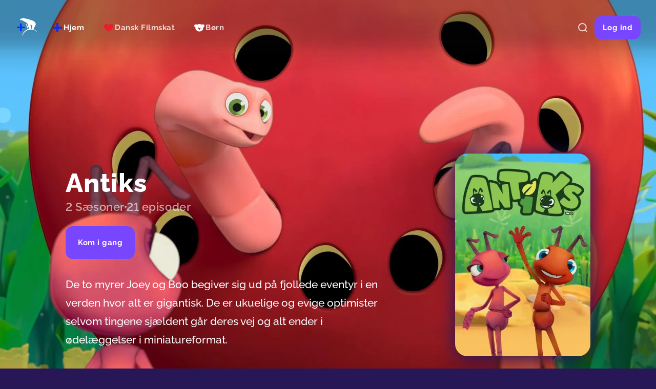

--- FILE ---
content_type: text/html; charset=utf-8
request_url: https://nordiskfilmplus.com/dk/da/serie/ned-i-soelet/a886cf63b23445716dfc0967098ea133_929372c
body_size: 220291
content:
<!DOCTYPE html><html lang="en"><head><meta charSet="utf-8"/><meta name="viewport" content="width=device-width, initial-scale=1, shrink-to-fit=no"/><meta name="keywords" content="movie, series, film, video"/><script type="application/ld+json">{"@context":"https://schema.org","@type":"WebPage","mainEntity":[]}</script><script type="application/ld+json">{"@context":"https://schema.org","@type":"Movie","name":"Antiks","description":"De to myrer Joey og Boo begiver sig ud på fjollede eventyr i en verden hvor alt er gigantisk. De er ukuelige og evige optimister selvom tingene sjældent går deres vej og alt ender i ødelæggelser i miniatureformat.","image":"https://929372c-az-westeurope-fsly.cdn.redbee.live/imagescaler002/nordisk/assets/a886cf63b23445716dfc0967098ea133_929372c/posters/8a538396b828fe3d4be39e2bccaf9783/8a538396b828fe3d4be39e2bccaf9783.jpg?format=webp","dateCreated":""}</script><title>Stream Antiks | Sjovt og trygt børneunivers | Nordisk Film+</title><meta name="robots" content="index,follow"/><meta name="description" content="På Nordisk Film+ kan du se og streame Antiks. Familiens yngste kan boltre sig et sjovt og trygt børneunivers med velkendte favoritter. Kun 69 kr. per måned."/><meta property="og:title" content="Stream Antiks | Sjovt og trygt børneunivers | Nordisk Film+"/><meta property="og:description" content="På Nordisk Film+ kan du se og streame Antiks. Familiens yngste kan boltre sig et sjovt og trygt børneunivers med velkendte favoritter. Kun 69 kr. per måned."/><meta property="og:url" content="https://nordiskfilmplus.com/dk/da/serie/ned-i-soelet/a886cf63b23445716dfc0967098ea133_929372c"/><meta property="og:type" content="video.tv_show"/><meta property="video:release_date" content="2023-05-05T22:00:00.000Z"/><meta property="video:tag" content=""/><meta property="video:tag" content=""/><meta property="video:tag" content="Børn"/><meta property="og:image" content="https://929372c-az-westeurope-fsly.cdn.redbee.live/imagescaler002/nordisk/assets/a886cf63b23445716dfc0967098ea133_929372c/posters/8a538396b828fe3d4be39e2bccaf9783/8a538396b828fe3d4be39e2bccaf9783.jpg?format=webp"/><meta property="og:site_name" content="Nordisk Film+"/><link rel="canonical" href="https://nordiskfilmplus.com/dk/da/serie/antiks/a886cf63b23445716dfc0967098ea133_929372c"/><link rel="preload" as="image" imagesrcset="/_next/image?url=https%3A%2F%2F929372c-az-westeurope-fsly.cdn.redbee.live%2Fimagescaler002%2Fnordisk%2Fassets%2Fa886cf63b23445716dfc0967098ea133_929372c%2Fposters%2F8a538396b828fe3d4be39e2bccaf9783%2F8a538396b828fe3d4be39e2bccaf9783.jpg%3Fh%3D1080%26w%3D1920%26format%3Dwebp&amp;w=640&amp;q=90 640w, /_next/image?url=https%3A%2F%2F929372c-az-westeurope-fsly.cdn.redbee.live%2Fimagescaler002%2Fnordisk%2Fassets%2Fa886cf63b23445716dfc0967098ea133_929372c%2Fposters%2F8a538396b828fe3d4be39e2bccaf9783%2F8a538396b828fe3d4be39e2bccaf9783.jpg%3Fh%3D1080%26w%3D1920%26format%3Dwebp&amp;w=750&amp;q=90 750w, /_next/image?url=https%3A%2F%2F929372c-az-westeurope-fsly.cdn.redbee.live%2Fimagescaler002%2Fnordisk%2Fassets%2Fa886cf63b23445716dfc0967098ea133_929372c%2Fposters%2F8a538396b828fe3d4be39e2bccaf9783%2F8a538396b828fe3d4be39e2bccaf9783.jpg%3Fh%3D1080%26w%3D1920%26format%3Dwebp&amp;w=828&amp;q=90 828w, /_next/image?url=https%3A%2F%2F929372c-az-westeurope-fsly.cdn.redbee.live%2Fimagescaler002%2Fnordisk%2Fassets%2Fa886cf63b23445716dfc0967098ea133_929372c%2Fposters%2F8a538396b828fe3d4be39e2bccaf9783%2F8a538396b828fe3d4be39e2bccaf9783.jpg%3Fh%3D1080%26w%3D1920%26format%3Dwebp&amp;w=1080&amp;q=90 1080w, /_next/image?url=https%3A%2F%2F929372c-az-westeurope-fsly.cdn.redbee.live%2Fimagescaler002%2Fnordisk%2Fassets%2Fa886cf63b23445716dfc0967098ea133_929372c%2Fposters%2F8a538396b828fe3d4be39e2bccaf9783%2F8a538396b828fe3d4be39e2bccaf9783.jpg%3Fh%3D1080%26w%3D1920%26format%3Dwebp&amp;w=1200&amp;q=90 1200w, /_next/image?url=https%3A%2F%2F929372c-az-westeurope-fsly.cdn.redbee.live%2Fimagescaler002%2Fnordisk%2Fassets%2Fa886cf63b23445716dfc0967098ea133_929372c%2Fposters%2F8a538396b828fe3d4be39e2bccaf9783%2F8a538396b828fe3d4be39e2bccaf9783.jpg%3Fh%3D1080%26w%3D1920%26format%3Dwebp&amp;w=1920&amp;q=90 1920w, /_next/image?url=https%3A%2F%2F929372c-az-westeurope-fsly.cdn.redbee.live%2Fimagescaler002%2Fnordisk%2Fassets%2Fa886cf63b23445716dfc0967098ea133_929372c%2Fposters%2F8a538396b828fe3d4be39e2bccaf9783%2F8a538396b828fe3d4be39e2bccaf9783.jpg%3Fh%3D1080%26w%3D1920%26format%3Dwebp&amp;w=2048&amp;q=90 2048w, /_next/image?url=https%3A%2F%2F929372c-az-westeurope-fsly.cdn.redbee.live%2Fimagescaler002%2Fnordisk%2Fassets%2Fa886cf63b23445716dfc0967098ea133_929372c%2Fposters%2F8a538396b828fe3d4be39e2bccaf9783%2F8a538396b828fe3d4be39e2bccaf9783.jpg%3Fh%3D1080%26w%3D1920%26format%3Dwebp&amp;w=3840&amp;q=90 3840w" imagesizes="100vw"/><meta name="next-head-count" content="20"/><meta charSet="utf-8"/><meta name="theme-color" content="#070523"/><meta http-equiv="cache-control" content="private, no-cache, no-store, must-revalidate"/><meta http-equiv="expires" content="-1"/><meta http-equiv="pragma" content="no-cache"/><meta name="facebook-domain-verification" content="pa5987fnspkszkw4k7eolvlubd2pvf"/><link rel="preconnect" href="https://exposure.api.redbee.live"/><link rel="preconnect" href="929372c-az-westeurope-fsly.cdn.redbee.live"/><link rel="manifest" href="/manifest.json"/><link rel="preload" href="/_next/static/css/1337d9bfc710086f.css" as="style"/><link rel="stylesheet" href="/_next/static/css/1337d9bfc710086f.css" data-n-g=""/><link rel="preload" href="/_next/static/css/9b677a4811d27ebc.css" as="style"/><link rel="stylesheet" href="/_next/static/css/9b677a4811d27ebc.css"/><link rel="preload" href="/_next/static/css/68f0ce641dd7ea6d.css" as="style"/><link rel="stylesheet" href="/_next/static/css/68f0ce641dd7ea6d.css"/><link rel="preload" href="/_next/static/css/d4b4bad658c222cb.css" as="style"/><link rel="stylesheet" href="/_next/static/css/d4b4bad658c222cb.css"/><noscript data-n-css=""></noscript><script defer="" nomodule="" src="/_next/static/chunks/polyfills-c67a75d1b6f99dc8.js"></script><script defer="" src="/_next/static/chunks/2047.a9833b176501aad1.js"></script><script defer="" src="/_next/static/chunks/7357.d0a1d331fe8ec6c9.js"></script><script defer="" src="/_next/static/chunks/4877-bc290d20806891de.js"></script><script defer="" src="/_next/static/chunks/2145.720730a78ef50567.js"></script><script defer="" src="/_next/static/chunks/8218.b52fd8d986bcd5de.js"></script><script defer="" src="/_next/static/chunks/5414.933118f606fb1b19.js"></script><script src="/_next/static/chunks/webpack-70f33757e0ffb3c0.js" defer=""></script><script src="/_next/static/chunks/framework-b416113abb2dcb29.js" defer=""></script><script src="/_next/static/chunks/main-187138c01d02733f.js" defer=""></script><script src="/_next/static/chunks/pages/_app-46cde079c2246d3e.js" defer=""></script><script src="/_next/static/chunks/9966-367971849eebdf0a.js" defer=""></script><script src="/_next/static/chunks/pages/%5Bcountry%5D/%5Blanguage%5D/serie/%5Btitle%5D/%5Bid%5D-d6a1c53398b93fa0.js" defer=""></script><script src="/_next/static/1.1.8-6.0/_buildManifest.js" defer=""></script><script src="/_next/static/1.1.8-6.0/_ssgManifest.js" defer=""></script></head><body><noscript><iframe data-cookieconsent="ignore" src="https://www.googletagmanager.com/ns.html?id=GTM-TPTCF6S" height="0" width="0" style="display:none;visibility:hidden"></iframe></noscript><div id="__next" data-reactroot=""><div class="Layout_container__1njVd"><div class="AppHeader_navigation___pm6r"><header class="AppHeader_header__zvgui AppHeader_phone-hidden__s5T9w AppHeader_tablet-hidden__5YHL3 AppHeader_desktop-flex__gH_Lh AppHeader_large-flex___hqlm"><div class="AppHeader_left__wWNRE"><a class="AppHeader_logo__iPnH0" href="/dk/da/hjem"><img alt="Logo" class="HeaderLogo_logo__t7Dhu" src="/assets/app/app-header-logo-transparent.png"/></a><div class="ApplicationMenu_menu__Odnle"><a class="Button_button__PjVhE Button_tertiary__fBhbi Button_large__SfptJ Button_active__T_9yC" href="/dk/da/hjem"><span class="Button_icon__DJGKY"><img src="/assets/channels/home/compact.svg" aria-hidden="true"/></span><span class="Button_text__1tg8Q">Hjem</span></a><a class="Button_button__PjVhE Button_tertiary__fBhbi Button_large__SfptJ" href="/dk/da/danskfilmskat"><span class="Button_icon__DJGKY"><img src="/assets/channels/dansk/compact.svg" aria-hidden="true"/></span><span class="Button_text__1tg8Q">Dansk Filmskat</span></a><a class="Button_button__PjVhE Button_tertiary__fBhbi Button_large__SfptJ" href="/dk/da/boern"><span class="Button_icon__DJGKY"><img src="/assets/channels/kids/compact.svg" aria-hidden="true"/></span><span class="Button_text__1tg8Q">Børn</span></a></div></div><div class="AppHeader_right__K1fzZ"><span class=""><a class="Button_button__PjVhE Button_tertiary__fBhbi Button_small__XCqD1 Button_iconOnly__EK2aY" aria-label="Søg" href="/dk/da/soeg"><span class="Button_icon__DJGKY"><svg width="1em" height="1em" viewBox="0 0 64 64" fill="none" xmlns="http://www.w3.org/2000/svg"><path d="m53.333 53.333-9.708-9.467m6.322-14.046c0 10.578-8.793 19.154-19.64 19.154-10.847 0-19.64-8.576-19.64-19.154s8.793-19.153 19.64-19.153c10.847 0 19.64 8.575 19.64 19.153Z" stroke="currentColor" stroke-width="5.333" stroke-linecap="round"></path></svg></span></a></span><span class=""><div class="AppHeader_skeleton__cfxyB"></div></span></div></header></div><section><div class="MediaDetailsScreen_background__nkSRm"><img alt="Antiks" sizes="100vw" srcSet="/_next/image?url=https%3A%2F%2F929372c-az-westeurope-fsly.cdn.redbee.live%2Fimagescaler002%2Fnordisk%2Fassets%2Fa886cf63b23445716dfc0967098ea133_929372c%2Fposters%2F8a538396b828fe3d4be39e2bccaf9783%2F8a538396b828fe3d4be39e2bccaf9783.jpg%3Fh%3D1080%26w%3D1920%26format%3Dwebp&amp;w=640&amp;q=90 640w, /_next/image?url=https%3A%2F%2F929372c-az-westeurope-fsly.cdn.redbee.live%2Fimagescaler002%2Fnordisk%2Fassets%2Fa886cf63b23445716dfc0967098ea133_929372c%2Fposters%2F8a538396b828fe3d4be39e2bccaf9783%2F8a538396b828fe3d4be39e2bccaf9783.jpg%3Fh%3D1080%26w%3D1920%26format%3Dwebp&amp;w=750&amp;q=90 750w, /_next/image?url=https%3A%2F%2F929372c-az-westeurope-fsly.cdn.redbee.live%2Fimagescaler002%2Fnordisk%2Fassets%2Fa886cf63b23445716dfc0967098ea133_929372c%2Fposters%2F8a538396b828fe3d4be39e2bccaf9783%2F8a538396b828fe3d4be39e2bccaf9783.jpg%3Fh%3D1080%26w%3D1920%26format%3Dwebp&amp;w=828&amp;q=90 828w, /_next/image?url=https%3A%2F%2F929372c-az-westeurope-fsly.cdn.redbee.live%2Fimagescaler002%2Fnordisk%2Fassets%2Fa886cf63b23445716dfc0967098ea133_929372c%2Fposters%2F8a538396b828fe3d4be39e2bccaf9783%2F8a538396b828fe3d4be39e2bccaf9783.jpg%3Fh%3D1080%26w%3D1920%26format%3Dwebp&amp;w=1080&amp;q=90 1080w, /_next/image?url=https%3A%2F%2F929372c-az-westeurope-fsly.cdn.redbee.live%2Fimagescaler002%2Fnordisk%2Fassets%2Fa886cf63b23445716dfc0967098ea133_929372c%2Fposters%2F8a538396b828fe3d4be39e2bccaf9783%2F8a538396b828fe3d4be39e2bccaf9783.jpg%3Fh%3D1080%26w%3D1920%26format%3Dwebp&amp;w=1200&amp;q=90 1200w, /_next/image?url=https%3A%2F%2F929372c-az-westeurope-fsly.cdn.redbee.live%2Fimagescaler002%2Fnordisk%2Fassets%2Fa886cf63b23445716dfc0967098ea133_929372c%2Fposters%2F8a538396b828fe3d4be39e2bccaf9783%2F8a538396b828fe3d4be39e2bccaf9783.jpg%3Fh%3D1080%26w%3D1920%26format%3Dwebp&amp;w=1920&amp;q=90 1920w, /_next/image?url=https%3A%2F%2F929372c-az-westeurope-fsly.cdn.redbee.live%2Fimagescaler002%2Fnordisk%2Fassets%2Fa886cf63b23445716dfc0967098ea133_929372c%2Fposters%2F8a538396b828fe3d4be39e2bccaf9783%2F8a538396b828fe3d4be39e2bccaf9783.jpg%3Fh%3D1080%26w%3D1920%26format%3Dwebp&amp;w=2048&amp;q=90 2048w, /_next/image?url=https%3A%2F%2F929372c-az-westeurope-fsly.cdn.redbee.live%2Fimagescaler002%2Fnordisk%2Fassets%2Fa886cf63b23445716dfc0967098ea133_929372c%2Fposters%2F8a538396b828fe3d4be39e2bccaf9783%2F8a538396b828fe3d4be39e2bccaf9783.jpg%3Fh%3D1080%26w%3D1920%26format%3Dwebp&amp;w=3840&amp;q=90 3840w" src="/_next/image?url=https%3A%2F%2F929372c-az-westeurope-fsly.cdn.redbee.live%2Fimagescaler002%2Fnordisk%2Fassets%2Fa886cf63b23445716dfc0967098ea133_929372c%2Fposters%2F8a538396b828fe3d4be39e2bccaf9783%2F8a538396b828fe3d4be39e2bccaf9783.jpg%3Fh%3D1080%26w%3D1920%26format%3Dwebp&amp;w=3840&amp;q=90" width="0" height="0" decoding="async" data-nimg="future-fill" class="MediaDetailsScreen_img__el1nW" style="position:absolute;height:100%;width:100%;left:0;top:0;right:0;bottom:0;color:transparent"/><div class="MediaDetailsScreen_gradientTop__0Ti9W"></div><div class="MediaDetailsScreen_gradient__XHn8V"></div></div><div class="MediaDetailsScreen_container__5_1_x"><div class="SeriesDetailsScreen_container__6uCLp"><div class="SeriesDetailsScreen_content__vvyOO"><div class="MediaDetailsAdditionalInfo_info__w3yqx"><h1 class="MediaDetailsAdditionalInfo_title__MisWz">Antiks</h1><div class="MediaDetailsAdditionalInfo_metadata___ouYF"><div class="MediaAdditionalInfo_metadata__m_fzW MediaDetailsAdditionalInfo_additionalDescription__baRYk"><span>2 Sæsoner</span><span class="MediaAdditionalInfo_separator__L4lBH"></span><span>21 episoder</span></div></div></div><div class="MediaActionButtons_actions__kzR5x"><button class="Button_button__PjVhE Button_primary___XGO6 Button_large__SfptJ Button_skeleton__S5TTa" disabled=""><span class="Button_icon__DJGKY"><svg width="1em" height="1em" viewBox="0 0 64 64" fill="none" xmlns="http://www.w3.org/2000/svg"><path fill-rule="evenodd" clip-rule="evenodd" d="m21.377 8.494 35.608 20.67c.514.298.938.715 1.233 1.211.294.497.449 1.056.449 1.625s-.155 1.128-.45 1.625a3.424 3.424 0 0 1-1.231 1.211l-35.609 20.67c-.534.31-1.147.48-1.775.493a3.698 3.698 0 0 1-1.795-.422 3.441 3.441 0 0 1-1.322-1.222A3.186 3.186 0 0 1 16 52.671V11.33c0-.593.167-1.174.485-1.685.317-.511.774-.933 1.322-1.222a3.698 3.698 0 0 1 1.795-.422c.628.012 1.24.182 1.775.493Z" fill="currentColor"></path></svg></span><span class="Button_text__1tg8Q">Se nu</span></button></div><p class="MediaDescription_description__71Xim">De to myrer Joey og Boo begiver sig ud på fjollede eventyr i en verden hvor alt er gigantisk. De er ukuelige og evige optimister selvom tingene sjældent går deres vej og alt ender i ødelæggelser i miniatureformat.</p></div><div class="SeriesDetailsScreen_cover__y4a2o"><div class="MediaCoverImage_cover__RH_qy"><img alt="Antiks" sizes="100vw" srcSet="/_next/image?url=https%3A%2F%2F929372c-az-westeurope-fsly.cdn.redbee.live%2Fimagescaler002%2Fnordisk%2Fassets%2Fa886cf63b23445716dfc0967098ea133_929372c%2Fposters%2Fa8bfd1d8a2cc91526530ef9cd55a7f55%2Fa8bfd1d8a2cc91526530ef9cd55a7f55.jpg%3Fh%3D510%26w%3D340%26format%3Dwebp&amp;w=640&amp;q=90 640w, /_next/image?url=https%3A%2F%2F929372c-az-westeurope-fsly.cdn.redbee.live%2Fimagescaler002%2Fnordisk%2Fassets%2Fa886cf63b23445716dfc0967098ea133_929372c%2Fposters%2Fa8bfd1d8a2cc91526530ef9cd55a7f55%2Fa8bfd1d8a2cc91526530ef9cd55a7f55.jpg%3Fh%3D510%26w%3D340%26format%3Dwebp&amp;w=750&amp;q=90 750w, /_next/image?url=https%3A%2F%2F929372c-az-westeurope-fsly.cdn.redbee.live%2Fimagescaler002%2Fnordisk%2Fassets%2Fa886cf63b23445716dfc0967098ea133_929372c%2Fposters%2Fa8bfd1d8a2cc91526530ef9cd55a7f55%2Fa8bfd1d8a2cc91526530ef9cd55a7f55.jpg%3Fh%3D510%26w%3D340%26format%3Dwebp&amp;w=828&amp;q=90 828w, /_next/image?url=https%3A%2F%2F929372c-az-westeurope-fsly.cdn.redbee.live%2Fimagescaler002%2Fnordisk%2Fassets%2Fa886cf63b23445716dfc0967098ea133_929372c%2Fposters%2Fa8bfd1d8a2cc91526530ef9cd55a7f55%2Fa8bfd1d8a2cc91526530ef9cd55a7f55.jpg%3Fh%3D510%26w%3D340%26format%3Dwebp&amp;w=1080&amp;q=90 1080w, /_next/image?url=https%3A%2F%2F929372c-az-westeurope-fsly.cdn.redbee.live%2Fimagescaler002%2Fnordisk%2Fassets%2Fa886cf63b23445716dfc0967098ea133_929372c%2Fposters%2Fa8bfd1d8a2cc91526530ef9cd55a7f55%2Fa8bfd1d8a2cc91526530ef9cd55a7f55.jpg%3Fh%3D510%26w%3D340%26format%3Dwebp&amp;w=1200&amp;q=90 1200w, /_next/image?url=https%3A%2F%2F929372c-az-westeurope-fsly.cdn.redbee.live%2Fimagescaler002%2Fnordisk%2Fassets%2Fa886cf63b23445716dfc0967098ea133_929372c%2Fposters%2Fa8bfd1d8a2cc91526530ef9cd55a7f55%2Fa8bfd1d8a2cc91526530ef9cd55a7f55.jpg%3Fh%3D510%26w%3D340%26format%3Dwebp&amp;w=1920&amp;q=90 1920w, /_next/image?url=https%3A%2F%2F929372c-az-westeurope-fsly.cdn.redbee.live%2Fimagescaler002%2Fnordisk%2Fassets%2Fa886cf63b23445716dfc0967098ea133_929372c%2Fposters%2Fa8bfd1d8a2cc91526530ef9cd55a7f55%2Fa8bfd1d8a2cc91526530ef9cd55a7f55.jpg%3Fh%3D510%26w%3D340%26format%3Dwebp&amp;w=2048&amp;q=90 2048w, /_next/image?url=https%3A%2F%2F929372c-az-westeurope-fsly.cdn.redbee.live%2Fimagescaler002%2Fnordisk%2Fassets%2Fa886cf63b23445716dfc0967098ea133_929372c%2Fposters%2Fa8bfd1d8a2cc91526530ef9cd55a7f55%2Fa8bfd1d8a2cc91526530ef9cd55a7f55.jpg%3Fh%3D510%26w%3D340%26format%3Dwebp&amp;w=3840&amp;q=90 3840w" src="/_next/image?url=https%3A%2F%2F929372c-az-westeurope-fsly.cdn.redbee.live%2Fimagescaler002%2Fnordisk%2Fassets%2Fa886cf63b23445716dfc0967098ea133_929372c%2Fposters%2Fa8bfd1d8a2cc91526530ef9cd55a7f55%2Fa8bfd1d8a2cc91526530ef9cd55a7f55.jpg%3Fh%3D510%26w%3D340%26format%3Dwebp&amp;w=3840&amp;q=90" width="0" height="0" decoding="async" data-nimg="future-fill" loading="lazy" style="position:absolute;height:100%;width:100%;left:0;top:0;right:0;bottom:0;color:transparent"/></div></div><div class="GridComponent_grid__kaysv SeriesDetailsScreen_episodes__Sk1WZ" style="--cols:1;--cols-tablet:2;--cols-desktop:3;--cols-large:3;--gap:8px;--gap-tablet:8px;--gap-desktop:16px;--gap-large:16px"><div class="ListComponentItem_item__SiQiB"><a class="EpisodeListItem_item__FcoE8 EpisodeListItem_notPlayable__qNeID" href="/dk/da/player/27950_929372c"><div class="EpisodeListItem_imageContainer__aGgL5"><img alt="Det går hedt til" draggable="false" sizes="100vw" srcSet="/_next/image?url=https%3A%2F%2F929372c-az-westeurope-fsly.cdn.redbee.live%2Fimagescaler002%2Fnordisk%2Fassets%2F27950_929372c%2Fposters%2F4e622db7b9d0dcf58257dce81e982c25%2F4e622db7b9d0dcf58257dce81e982c25.jpg%3Fw%3D600&amp;w=640&amp;q=90 640w, /_next/image?url=https%3A%2F%2F929372c-az-westeurope-fsly.cdn.redbee.live%2Fimagescaler002%2Fnordisk%2Fassets%2F27950_929372c%2Fposters%2F4e622db7b9d0dcf58257dce81e982c25%2F4e622db7b9d0dcf58257dce81e982c25.jpg%3Fw%3D600&amp;w=750&amp;q=90 750w, /_next/image?url=https%3A%2F%2F929372c-az-westeurope-fsly.cdn.redbee.live%2Fimagescaler002%2Fnordisk%2Fassets%2F27950_929372c%2Fposters%2F4e622db7b9d0dcf58257dce81e982c25%2F4e622db7b9d0dcf58257dce81e982c25.jpg%3Fw%3D600&amp;w=828&amp;q=90 828w, /_next/image?url=https%3A%2F%2F929372c-az-westeurope-fsly.cdn.redbee.live%2Fimagescaler002%2Fnordisk%2Fassets%2F27950_929372c%2Fposters%2F4e622db7b9d0dcf58257dce81e982c25%2F4e622db7b9d0dcf58257dce81e982c25.jpg%3Fw%3D600&amp;w=1080&amp;q=90 1080w, /_next/image?url=https%3A%2F%2F929372c-az-westeurope-fsly.cdn.redbee.live%2Fimagescaler002%2Fnordisk%2Fassets%2F27950_929372c%2Fposters%2F4e622db7b9d0dcf58257dce81e982c25%2F4e622db7b9d0dcf58257dce81e982c25.jpg%3Fw%3D600&amp;w=1200&amp;q=90 1200w, /_next/image?url=https%3A%2F%2F929372c-az-westeurope-fsly.cdn.redbee.live%2Fimagescaler002%2Fnordisk%2Fassets%2F27950_929372c%2Fposters%2F4e622db7b9d0dcf58257dce81e982c25%2F4e622db7b9d0dcf58257dce81e982c25.jpg%3Fw%3D600&amp;w=1920&amp;q=90 1920w, /_next/image?url=https%3A%2F%2F929372c-az-westeurope-fsly.cdn.redbee.live%2Fimagescaler002%2Fnordisk%2Fassets%2F27950_929372c%2Fposters%2F4e622db7b9d0dcf58257dce81e982c25%2F4e622db7b9d0dcf58257dce81e982c25.jpg%3Fw%3D600&amp;w=2048&amp;q=90 2048w, /_next/image?url=https%3A%2F%2F929372c-az-westeurope-fsly.cdn.redbee.live%2Fimagescaler002%2Fnordisk%2Fassets%2F27950_929372c%2Fposters%2F4e622db7b9d0dcf58257dce81e982c25%2F4e622db7b9d0dcf58257dce81e982c25.jpg%3Fw%3D600&amp;w=3840&amp;q=90 3840w" src="/_next/image?url=https%3A%2F%2F929372c-az-westeurope-fsly.cdn.redbee.live%2Fimagescaler002%2Fnordisk%2Fassets%2F27950_929372c%2Fposters%2F4e622db7b9d0dcf58257dce81e982c25%2F4e622db7b9d0dcf58257dce81e982c25.jpg%3Fw%3D600&amp;w=3840&amp;q=90" width="0" height="0" decoding="async" data-nimg="future-fill" class="ImageWithPlaceholder_image__V2rBD" loading="lazy" style="position:absolute;height:100%;width:100%;left:0;top:0;right:0;bottom:0;color:transparent"/></div><div class="EpisodeListItem_info__ATDSJ"><h3 class="EpisodeListItem_title__XR7C6">1. Det går hedt til</h3><h4 class="EpisodeListItem_duration__Nw5zm">10 min</h4><p class="EpisodeListItem_description__yPnGl">De to myrer Joey og Boo begiver sig ud på fjollede eventyr i en verden hvor alt er gigantisk. De er ukuelige og evige optimister selvom tingene sjældent går deres vej og alt ender i ødelæggelser i miniatureformat.</p></div></a></div><div class="ListComponentItem_item__SiQiB"><a class="EpisodeListItem_item__FcoE8 EpisodeListItem_notPlayable__qNeID" href="/dk/da/player/27951_929372c"><div class="EpisodeListItem_imageContainer__aGgL5"><img alt="Fri fantasi" draggable="false" sizes="100vw" srcSet="/_next/image?url=https%3A%2F%2F929372c-az-westeurope-fsly.cdn.redbee.live%2Fimagescaler002%2Fnordisk%2Fassets%2F27951_929372c%2Fposters%2F5c4235e1df22296d073d5e1b6a870ebe%2F5c4235e1df22296d073d5e1b6a870ebe.jpg%3Fw%3D600&amp;w=640&amp;q=90 640w, /_next/image?url=https%3A%2F%2F929372c-az-westeurope-fsly.cdn.redbee.live%2Fimagescaler002%2Fnordisk%2Fassets%2F27951_929372c%2Fposters%2F5c4235e1df22296d073d5e1b6a870ebe%2F5c4235e1df22296d073d5e1b6a870ebe.jpg%3Fw%3D600&amp;w=750&amp;q=90 750w, /_next/image?url=https%3A%2F%2F929372c-az-westeurope-fsly.cdn.redbee.live%2Fimagescaler002%2Fnordisk%2Fassets%2F27951_929372c%2Fposters%2F5c4235e1df22296d073d5e1b6a870ebe%2F5c4235e1df22296d073d5e1b6a870ebe.jpg%3Fw%3D600&amp;w=828&amp;q=90 828w, /_next/image?url=https%3A%2F%2F929372c-az-westeurope-fsly.cdn.redbee.live%2Fimagescaler002%2Fnordisk%2Fassets%2F27951_929372c%2Fposters%2F5c4235e1df22296d073d5e1b6a870ebe%2F5c4235e1df22296d073d5e1b6a870ebe.jpg%3Fw%3D600&amp;w=1080&amp;q=90 1080w, /_next/image?url=https%3A%2F%2F929372c-az-westeurope-fsly.cdn.redbee.live%2Fimagescaler002%2Fnordisk%2Fassets%2F27951_929372c%2Fposters%2F5c4235e1df22296d073d5e1b6a870ebe%2F5c4235e1df22296d073d5e1b6a870ebe.jpg%3Fw%3D600&amp;w=1200&amp;q=90 1200w, /_next/image?url=https%3A%2F%2F929372c-az-westeurope-fsly.cdn.redbee.live%2Fimagescaler002%2Fnordisk%2Fassets%2F27951_929372c%2Fposters%2F5c4235e1df22296d073d5e1b6a870ebe%2F5c4235e1df22296d073d5e1b6a870ebe.jpg%3Fw%3D600&amp;w=1920&amp;q=90 1920w, /_next/image?url=https%3A%2F%2F929372c-az-westeurope-fsly.cdn.redbee.live%2Fimagescaler002%2Fnordisk%2Fassets%2F27951_929372c%2Fposters%2F5c4235e1df22296d073d5e1b6a870ebe%2F5c4235e1df22296d073d5e1b6a870ebe.jpg%3Fw%3D600&amp;w=2048&amp;q=90 2048w, /_next/image?url=https%3A%2F%2F929372c-az-westeurope-fsly.cdn.redbee.live%2Fimagescaler002%2Fnordisk%2Fassets%2F27951_929372c%2Fposters%2F5c4235e1df22296d073d5e1b6a870ebe%2F5c4235e1df22296d073d5e1b6a870ebe.jpg%3Fw%3D600&amp;w=3840&amp;q=90 3840w" src="/_next/image?url=https%3A%2F%2F929372c-az-westeurope-fsly.cdn.redbee.live%2Fimagescaler002%2Fnordisk%2Fassets%2F27951_929372c%2Fposters%2F5c4235e1df22296d073d5e1b6a870ebe%2F5c4235e1df22296d073d5e1b6a870ebe.jpg%3Fw%3D600&amp;w=3840&amp;q=90" width="0" height="0" decoding="async" data-nimg="future-fill" class="ImageWithPlaceholder_image__V2rBD" loading="lazy" style="position:absolute;height:100%;width:100%;left:0;top:0;right:0;bottom:0;color:transparent"/></div><div class="EpisodeListItem_info__ATDSJ"><h3 class="EpisodeListItem_title__XR7C6">2. Fri fantasi</h3><h4 class="EpisodeListItem_duration__Nw5zm">10 min</h4><p class="EpisodeListItem_description__yPnGl">De to myrer Joey og Boo begiver sig ud på fjollede eventyr i en verden hvor alt er gigantisk. De er ukuelige og evige optimister selvom tingene sjældent går deres vej og alt ender i ødelæggelser i miniatureformat.</p></div></a></div><div class="ListComponentItem_item__SiQiB"><a class="EpisodeListItem_item__FcoE8 EpisodeListItem_notPlayable__qNeID" href="/dk/da/player/27952_929372c"><div class="EpisodeListItem_imageContainer__aGgL5"><img alt="Den store kande" draggable="false" sizes="100vw" srcSet="/_next/image?url=https%3A%2F%2F929372c-az-westeurope-fsly.cdn.redbee.live%2Fimagescaler002%2Fnordisk%2Fassets%2F27952_929372c%2Fposters%2Fb2e5476e949c5a2efc51673b5158f617%2Fb2e5476e949c5a2efc51673b5158f617.jpg%3Fw%3D600&amp;w=640&amp;q=90 640w, /_next/image?url=https%3A%2F%2F929372c-az-westeurope-fsly.cdn.redbee.live%2Fimagescaler002%2Fnordisk%2Fassets%2F27952_929372c%2Fposters%2Fb2e5476e949c5a2efc51673b5158f617%2Fb2e5476e949c5a2efc51673b5158f617.jpg%3Fw%3D600&amp;w=750&amp;q=90 750w, /_next/image?url=https%3A%2F%2F929372c-az-westeurope-fsly.cdn.redbee.live%2Fimagescaler002%2Fnordisk%2Fassets%2F27952_929372c%2Fposters%2Fb2e5476e949c5a2efc51673b5158f617%2Fb2e5476e949c5a2efc51673b5158f617.jpg%3Fw%3D600&amp;w=828&amp;q=90 828w, /_next/image?url=https%3A%2F%2F929372c-az-westeurope-fsly.cdn.redbee.live%2Fimagescaler002%2Fnordisk%2Fassets%2F27952_929372c%2Fposters%2Fb2e5476e949c5a2efc51673b5158f617%2Fb2e5476e949c5a2efc51673b5158f617.jpg%3Fw%3D600&amp;w=1080&amp;q=90 1080w, /_next/image?url=https%3A%2F%2F929372c-az-westeurope-fsly.cdn.redbee.live%2Fimagescaler002%2Fnordisk%2Fassets%2F27952_929372c%2Fposters%2Fb2e5476e949c5a2efc51673b5158f617%2Fb2e5476e949c5a2efc51673b5158f617.jpg%3Fw%3D600&amp;w=1200&amp;q=90 1200w, /_next/image?url=https%3A%2F%2F929372c-az-westeurope-fsly.cdn.redbee.live%2Fimagescaler002%2Fnordisk%2Fassets%2F27952_929372c%2Fposters%2Fb2e5476e949c5a2efc51673b5158f617%2Fb2e5476e949c5a2efc51673b5158f617.jpg%3Fw%3D600&amp;w=1920&amp;q=90 1920w, /_next/image?url=https%3A%2F%2F929372c-az-westeurope-fsly.cdn.redbee.live%2Fimagescaler002%2Fnordisk%2Fassets%2F27952_929372c%2Fposters%2Fb2e5476e949c5a2efc51673b5158f617%2Fb2e5476e949c5a2efc51673b5158f617.jpg%3Fw%3D600&amp;w=2048&amp;q=90 2048w, /_next/image?url=https%3A%2F%2F929372c-az-westeurope-fsly.cdn.redbee.live%2Fimagescaler002%2Fnordisk%2Fassets%2F27952_929372c%2Fposters%2Fb2e5476e949c5a2efc51673b5158f617%2Fb2e5476e949c5a2efc51673b5158f617.jpg%3Fw%3D600&amp;w=3840&amp;q=90 3840w" src="/_next/image?url=https%3A%2F%2F929372c-az-westeurope-fsly.cdn.redbee.live%2Fimagescaler002%2Fnordisk%2Fassets%2F27952_929372c%2Fposters%2Fb2e5476e949c5a2efc51673b5158f617%2Fb2e5476e949c5a2efc51673b5158f617.jpg%3Fw%3D600&amp;w=3840&amp;q=90" width="0" height="0" decoding="async" data-nimg="future-fill" class="ImageWithPlaceholder_image__V2rBD" loading="lazy" style="position:absolute;height:100%;width:100%;left:0;top:0;right:0;bottom:0;color:transparent"/></div><div class="EpisodeListItem_info__ATDSJ"><h3 class="EpisodeListItem_title__XR7C6">3. Den store kande</h3><h4 class="EpisodeListItem_duration__Nw5zm">10 min</h4><p class="EpisodeListItem_description__yPnGl">De to myrer Joey og Boo begiver sig ud på fjollede eventyr i en verden hvor alt er gigantisk. De er ukuelige og evige optimister selvom tingene sjældent går deres vej og alt ender i ødelæggelser i miniatureformat.</p></div></a></div><div class="ListComponentItem_item__SiQiB"><a class="EpisodeListItem_item__FcoE8 EpisodeListItem_notPlayable__qNeID" href="/dk/da/player/27953_929372c"><div class="EpisodeListItem_imageContainer__aGgL5"><img alt="Tidsfordriv" draggable="false" sizes="100vw" srcSet="/_next/image?url=https%3A%2F%2F929372c-az-westeurope-fsly.cdn.redbee.live%2Fimagescaler002%2Fnordisk%2Fassets%2F27953_929372c%2Fposters%2Facd87eca4a5ef4ed5f1f4cf464f2b3a1%2Facd87eca4a5ef4ed5f1f4cf464f2b3a1.jpg%3Fw%3D600&amp;w=640&amp;q=90 640w, /_next/image?url=https%3A%2F%2F929372c-az-westeurope-fsly.cdn.redbee.live%2Fimagescaler002%2Fnordisk%2Fassets%2F27953_929372c%2Fposters%2Facd87eca4a5ef4ed5f1f4cf464f2b3a1%2Facd87eca4a5ef4ed5f1f4cf464f2b3a1.jpg%3Fw%3D600&amp;w=750&amp;q=90 750w, /_next/image?url=https%3A%2F%2F929372c-az-westeurope-fsly.cdn.redbee.live%2Fimagescaler002%2Fnordisk%2Fassets%2F27953_929372c%2Fposters%2Facd87eca4a5ef4ed5f1f4cf464f2b3a1%2Facd87eca4a5ef4ed5f1f4cf464f2b3a1.jpg%3Fw%3D600&amp;w=828&amp;q=90 828w, /_next/image?url=https%3A%2F%2F929372c-az-westeurope-fsly.cdn.redbee.live%2Fimagescaler002%2Fnordisk%2Fassets%2F27953_929372c%2Fposters%2Facd87eca4a5ef4ed5f1f4cf464f2b3a1%2Facd87eca4a5ef4ed5f1f4cf464f2b3a1.jpg%3Fw%3D600&amp;w=1080&amp;q=90 1080w, /_next/image?url=https%3A%2F%2F929372c-az-westeurope-fsly.cdn.redbee.live%2Fimagescaler002%2Fnordisk%2Fassets%2F27953_929372c%2Fposters%2Facd87eca4a5ef4ed5f1f4cf464f2b3a1%2Facd87eca4a5ef4ed5f1f4cf464f2b3a1.jpg%3Fw%3D600&amp;w=1200&amp;q=90 1200w, /_next/image?url=https%3A%2F%2F929372c-az-westeurope-fsly.cdn.redbee.live%2Fimagescaler002%2Fnordisk%2Fassets%2F27953_929372c%2Fposters%2Facd87eca4a5ef4ed5f1f4cf464f2b3a1%2Facd87eca4a5ef4ed5f1f4cf464f2b3a1.jpg%3Fw%3D600&amp;w=1920&amp;q=90 1920w, /_next/image?url=https%3A%2F%2F929372c-az-westeurope-fsly.cdn.redbee.live%2Fimagescaler002%2Fnordisk%2Fassets%2F27953_929372c%2Fposters%2Facd87eca4a5ef4ed5f1f4cf464f2b3a1%2Facd87eca4a5ef4ed5f1f4cf464f2b3a1.jpg%3Fw%3D600&amp;w=2048&amp;q=90 2048w, /_next/image?url=https%3A%2F%2F929372c-az-westeurope-fsly.cdn.redbee.live%2Fimagescaler002%2Fnordisk%2Fassets%2F27953_929372c%2Fposters%2Facd87eca4a5ef4ed5f1f4cf464f2b3a1%2Facd87eca4a5ef4ed5f1f4cf464f2b3a1.jpg%3Fw%3D600&amp;w=3840&amp;q=90 3840w" src="/_next/image?url=https%3A%2F%2F929372c-az-westeurope-fsly.cdn.redbee.live%2Fimagescaler002%2Fnordisk%2Fassets%2F27953_929372c%2Fposters%2Facd87eca4a5ef4ed5f1f4cf464f2b3a1%2Facd87eca4a5ef4ed5f1f4cf464f2b3a1.jpg%3Fw%3D600&amp;w=3840&amp;q=90" width="0" height="0" decoding="async" data-nimg="future-fill" class="ImageWithPlaceholder_image__V2rBD" loading="lazy" style="position:absolute;height:100%;width:100%;left:0;top:0;right:0;bottom:0;color:transparent"/></div><div class="EpisodeListItem_info__ATDSJ"><h3 class="EpisodeListItem_title__XR7C6">4. Tidsfordriv</h3><h4 class="EpisodeListItem_duration__Nw5zm">10 min</h4><p class="EpisodeListItem_description__yPnGl">De to myrer Joey og Boo begiver sig ud på fjollede eventyr i en verden hvor alt er gigantisk. De er ukuelige og evige optimister selvom tingene sjældent går deres vej og alt ender i ødelæggelser i miniatureformat.</p></div></a></div><div class="ListComponentItem_item__SiQiB"><a class="EpisodeListItem_item__FcoE8 EpisodeListItem_notPlayable__qNeID" href="/dk/da/player/27954_929372c"><div class="EpisodeListItem_imageContainer__aGgL5"><img alt="På kanten" draggable="false" sizes="100vw" srcSet="/_next/image?url=https%3A%2F%2F929372c-az-westeurope-fsly.cdn.redbee.live%2Fimagescaler002%2Fnordisk%2Fassets%2F27954_929372c%2Fposters%2Fa63cc4af8fd1381e186293f9df501825%2Fa63cc4af8fd1381e186293f9df501825.jpg%3Fw%3D600&amp;w=640&amp;q=90 640w, /_next/image?url=https%3A%2F%2F929372c-az-westeurope-fsly.cdn.redbee.live%2Fimagescaler002%2Fnordisk%2Fassets%2F27954_929372c%2Fposters%2Fa63cc4af8fd1381e186293f9df501825%2Fa63cc4af8fd1381e186293f9df501825.jpg%3Fw%3D600&amp;w=750&amp;q=90 750w, /_next/image?url=https%3A%2F%2F929372c-az-westeurope-fsly.cdn.redbee.live%2Fimagescaler002%2Fnordisk%2Fassets%2F27954_929372c%2Fposters%2Fa63cc4af8fd1381e186293f9df501825%2Fa63cc4af8fd1381e186293f9df501825.jpg%3Fw%3D600&amp;w=828&amp;q=90 828w, /_next/image?url=https%3A%2F%2F929372c-az-westeurope-fsly.cdn.redbee.live%2Fimagescaler002%2Fnordisk%2Fassets%2F27954_929372c%2Fposters%2Fa63cc4af8fd1381e186293f9df501825%2Fa63cc4af8fd1381e186293f9df501825.jpg%3Fw%3D600&amp;w=1080&amp;q=90 1080w, /_next/image?url=https%3A%2F%2F929372c-az-westeurope-fsly.cdn.redbee.live%2Fimagescaler002%2Fnordisk%2Fassets%2F27954_929372c%2Fposters%2Fa63cc4af8fd1381e186293f9df501825%2Fa63cc4af8fd1381e186293f9df501825.jpg%3Fw%3D600&amp;w=1200&amp;q=90 1200w, /_next/image?url=https%3A%2F%2F929372c-az-westeurope-fsly.cdn.redbee.live%2Fimagescaler002%2Fnordisk%2Fassets%2F27954_929372c%2Fposters%2Fa63cc4af8fd1381e186293f9df501825%2Fa63cc4af8fd1381e186293f9df501825.jpg%3Fw%3D600&amp;w=1920&amp;q=90 1920w, /_next/image?url=https%3A%2F%2F929372c-az-westeurope-fsly.cdn.redbee.live%2Fimagescaler002%2Fnordisk%2Fassets%2F27954_929372c%2Fposters%2Fa63cc4af8fd1381e186293f9df501825%2Fa63cc4af8fd1381e186293f9df501825.jpg%3Fw%3D600&amp;w=2048&amp;q=90 2048w, /_next/image?url=https%3A%2F%2F929372c-az-westeurope-fsly.cdn.redbee.live%2Fimagescaler002%2Fnordisk%2Fassets%2F27954_929372c%2Fposters%2Fa63cc4af8fd1381e186293f9df501825%2Fa63cc4af8fd1381e186293f9df501825.jpg%3Fw%3D600&amp;w=3840&amp;q=90 3840w" src="/_next/image?url=https%3A%2F%2F929372c-az-westeurope-fsly.cdn.redbee.live%2Fimagescaler002%2Fnordisk%2Fassets%2F27954_929372c%2Fposters%2Fa63cc4af8fd1381e186293f9df501825%2Fa63cc4af8fd1381e186293f9df501825.jpg%3Fw%3D600&amp;w=3840&amp;q=90" width="0" height="0" decoding="async" data-nimg="future-fill" class="ImageWithPlaceholder_image__V2rBD" loading="lazy" style="position:absolute;height:100%;width:100%;left:0;top:0;right:0;bottom:0;color:transparent"/></div><div class="EpisodeListItem_info__ATDSJ"><h3 class="EpisodeListItem_title__XR7C6">5. På kanten</h3><h4 class="EpisodeListItem_duration__Nw5zm">10 min</h4><p class="EpisodeListItem_description__yPnGl">De to myrer Joey og Boo begiver sig ud på fjollede eventyr i en verden hvor alt er gigantisk. De er ukuelige og evige optimister selvom tingene sjældent går deres vej og alt ender i ødelæggelser i miniatureformat.</p></div></a></div><div class="ListComponentItem_item__SiQiB"><a class="EpisodeListItem_item__FcoE8 EpisodeListItem_notPlayable__qNeID" href="/dk/da/player/27955_929372c"><div class="EpisodeListItem_imageContainer__aGgL5"><img alt="Klisterstads" draggable="false" sizes="100vw" srcSet="/_next/image?url=https%3A%2F%2F929372c-az-westeurope-fsly.cdn.redbee.live%2Fimagescaler002%2Fnordisk%2Fassets%2F27955_929372c%2Fposters%2Fb759503558cdf8fcd21b6acc9b8c3175%2Fb759503558cdf8fcd21b6acc9b8c3175.jpg%3Fw%3D600&amp;w=640&amp;q=90 640w, /_next/image?url=https%3A%2F%2F929372c-az-westeurope-fsly.cdn.redbee.live%2Fimagescaler002%2Fnordisk%2Fassets%2F27955_929372c%2Fposters%2Fb759503558cdf8fcd21b6acc9b8c3175%2Fb759503558cdf8fcd21b6acc9b8c3175.jpg%3Fw%3D600&amp;w=750&amp;q=90 750w, /_next/image?url=https%3A%2F%2F929372c-az-westeurope-fsly.cdn.redbee.live%2Fimagescaler002%2Fnordisk%2Fassets%2F27955_929372c%2Fposters%2Fb759503558cdf8fcd21b6acc9b8c3175%2Fb759503558cdf8fcd21b6acc9b8c3175.jpg%3Fw%3D600&amp;w=828&amp;q=90 828w, /_next/image?url=https%3A%2F%2F929372c-az-westeurope-fsly.cdn.redbee.live%2Fimagescaler002%2Fnordisk%2Fassets%2F27955_929372c%2Fposters%2Fb759503558cdf8fcd21b6acc9b8c3175%2Fb759503558cdf8fcd21b6acc9b8c3175.jpg%3Fw%3D600&amp;w=1080&amp;q=90 1080w, /_next/image?url=https%3A%2F%2F929372c-az-westeurope-fsly.cdn.redbee.live%2Fimagescaler002%2Fnordisk%2Fassets%2F27955_929372c%2Fposters%2Fb759503558cdf8fcd21b6acc9b8c3175%2Fb759503558cdf8fcd21b6acc9b8c3175.jpg%3Fw%3D600&amp;w=1200&amp;q=90 1200w, /_next/image?url=https%3A%2F%2F929372c-az-westeurope-fsly.cdn.redbee.live%2Fimagescaler002%2Fnordisk%2Fassets%2F27955_929372c%2Fposters%2Fb759503558cdf8fcd21b6acc9b8c3175%2Fb759503558cdf8fcd21b6acc9b8c3175.jpg%3Fw%3D600&amp;w=1920&amp;q=90 1920w, /_next/image?url=https%3A%2F%2F929372c-az-westeurope-fsly.cdn.redbee.live%2Fimagescaler002%2Fnordisk%2Fassets%2F27955_929372c%2Fposters%2Fb759503558cdf8fcd21b6acc9b8c3175%2Fb759503558cdf8fcd21b6acc9b8c3175.jpg%3Fw%3D600&amp;w=2048&amp;q=90 2048w, /_next/image?url=https%3A%2F%2F929372c-az-westeurope-fsly.cdn.redbee.live%2Fimagescaler002%2Fnordisk%2Fassets%2F27955_929372c%2Fposters%2Fb759503558cdf8fcd21b6acc9b8c3175%2Fb759503558cdf8fcd21b6acc9b8c3175.jpg%3Fw%3D600&amp;w=3840&amp;q=90 3840w" src="/_next/image?url=https%3A%2F%2F929372c-az-westeurope-fsly.cdn.redbee.live%2Fimagescaler002%2Fnordisk%2Fassets%2F27955_929372c%2Fposters%2Fb759503558cdf8fcd21b6acc9b8c3175%2Fb759503558cdf8fcd21b6acc9b8c3175.jpg%3Fw%3D600&amp;w=3840&amp;q=90" width="0" height="0" decoding="async" data-nimg="future-fill" class="ImageWithPlaceholder_image__V2rBD" loading="lazy" style="position:absolute;height:100%;width:100%;left:0;top:0;right:0;bottom:0;color:transparent"/></div><div class="EpisodeListItem_info__ATDSJ"><h3 class="EpisodeListItem_title__XR7C6">6. Klisterstads</h3><h4 class="EpisodeListItem_duration__Nw5zm">10 min</h4><p class="EpisodeListItem_description__yPnGl">De to myrer Joey og Boo begiver sig ud på fjollede eventyr i en verden hvor alt er gigantisk. De er ukuelige og evige optimister selvom tingene sjældent går deres vej og alt ender i ødelæggelser i miniatureformat.</p></div></a></div><div class="ListComponentItem_item__SiQiB"><a class="EpisodeListItem_item__FcoE8 EpisodeListItem_notPlayable__qNeID" href="/dk/da/player/27956_929372c"><div class="EpisodeListItem_imageContainer__aGgL5"><img alt="Op over begge ører" draggable="false" sizes="100vw" srcSet="/_next/image?url=https%3A%2F%2F929372c-az-westeurope-fsly.cdn.redbee.live%2Fimagescaler002%2Fnordisk%2Fassets%2F27956_929372c%2Fposters%2Fb7ed2c05a1441cbed04e18aebb8866ac%2Fb7ed2c05a1441cbed04e18aebb8866ac.jpg%3Fw%3D600&amp;w=640&amp;q=90 640w, /_next/image?url=https%3A%2F%2F929372c-az-westeurope-fsly.cdn.redbee.live%2Fimagescaler002%2Fnordisk%2Fassets%2F27956_929372c%2Fposters%2Fb7ed2c05a1441cbed04e18aebb8866ac%2Fb7ed2c05a1441cbed04e18aebb8866ac.jpg%3Fw%3D600&amp;w=750&amp;q=90 750w, /_next/image?url=https%3A%2F%2F929372c-az-westeurope-fsly.cdn.redbee.live%2Fimagescaler002%2Fnordisk%2Fassets%2F27956_929372c%2Fposters%2Fb7ed2c05a1441cbed04e18aebb8866ac%2Fb7ed2c05a1441cbed04e18aebb8866ac.jpg%3Fw%3D600&amp;w=828&amp;q=90 828w, /_next/image?url=https%3A%2F%2F929372c-az-westeurope-fsly.cdn.redbee.live%2Fimagescaler002%2Fnordisk%2Fassets%2F27956_929372c%2Fposters%2Fb7ed2c05a1441cbed04e18aebb8866ac%2Fb7ed2c05a1441cbed04e18aebb8866ac.jpg%3Fw%3D600&amp;w=1080&amp;q=90 1080w, /_next/image?url=https%3A%2F%2F929372c-az-westeurope-fsly.cdn.redbee.live%2Fimagescaler002%2Fnordisk%2Fassets%2F27956_929372c%2Fposters%2Fb7ed2c05a1441cbed04e18aebb8866ac%2Fb7ed2c05a1441cbed04e18aebb8866ac.jpg%3Fw%3D600&amp;w=1200&amp;q=90 1200w, /_next/image?url=https%3A%2F%2F929372c-az-westeurope-fsly.cdn.redbee.live%2Fimagescaler002%2Fnordisk%2Fassets%2F27956_929372c%2Fposters%2Fb7ed2c05a1441cbed04e18aebb8866ac%2Fb7ed2c05a1441cbed04e18aebb8866ac.jpg%3Fw%3D600&amp;w=1920&amp;q=90 1920w, /_next/image?url=https%3A%2F%2F929372c-az-westeurope-fsly.cdn.redbee.live%2Fimagescaler002%2Fnordisk%2Fassets%2F27956_929372c%2Fposters%2Fb7ed2c05a1441cbed04e18aebb8866ac%2Fb7ed2c05a1441cbed04e18aebb8866ac.jpg%3Fw%3D600&amp;w=2048&amp;q=90 2048w, /_next/image?url=https%3A%2F%2F929372c-az-westeurope-fsly.cdn.redbee.live%2Fimagescaler002%2Fnordisk%2Fassets%2F27956_929372c%2Fposters%2Fb7ed2c05a1441cbed04e18aebb8866ac%2Fb7ed2c05a1441cbed04e18aebb8866ac.jpg%3Fw%3D600&amp;w=3840&amp;q=90 3840w" src="/_next/image?url=https%3A%2F%2F929372c-az-westeurope-fsly.cdn.redbee.live%2Fimagescaler002%2Fnordisk%2Fassets%2F27956_929372c%2Fposters%2Fb7ed2c05a1441cbed04e18aebb8866ac%2Fb7ed2c05a1441cbed04e18aebb8866ac.jpg%3Fw%3D600&amp;w=3840&amp;q=90" width="0" height="0" decoding="async" data-nimg="future-fill" class="ImageWithPlaceholder_image__V2rBD" loading="lazy" style="position:absolute;height:100%;width:100%;left:0;top:0;right:0;bottom:0;color:transparent"/></div><div class="EpisodeListItem_info__ATDSJ"><h3 class="EpisodeListItem_title__XR7C6">7. Op over begge ører</h3><h4 class="EpisodeListItem_duration__Nw5zm">10 min</h4><p class="EpisodeListItem_description__yPnGl">De to myrer Joey og Boo begiver sig ud på fjollede eventyr i en verden hvor alt er gigantisk. De er ukuelige og evige optimister selvom tingene sjældent går deres vej og alt ender i ødelæggelser i miniatureformat.</p></div></a></div><div class="ListComponentItem_item__SiQiB"><a class="EpisodeListItem_item__FcoE8 EpisodeListItem_notPlayable__qNeID" href="/dk/da/player/27957_929372c"><div class="EpisodeListItem_imageContainer__aGgL5"><img alt="Ned i sølet" draggable="false" sizes="100vw" srcSet="/_next/image?url=https%3A%2F%2F929372c-az-westeurope-fsly.cdn.redbee.live%2Fimagescaler002%2Fnordisk%2Fassets%2F27957_929372c%2Fposters%2F68abe87ec67ac518218d3946f085f333%2F68abe87ec67ac518218d3946f085f333.jpg%3Fw%3D600&amp;w=640&amp;q=90 640w, /_next/image?url=https%3A%2F%2F929372c-az-westeurope-fsly.cdn.redbee.live%2Fimagescaler002%2Fnordisk%2Fassets%2F27957_929372c%2Fposters%2F68abe87ec67ac518218d3946f085f333%2F68abe87ec67ac518218d3946f085f333.jpg%3Fw%3D600&amp;w=750&amp;q=90 750w, /_next/image?url=https%3A%2F%2F929372c-az-westeurope-fsly.cdn.redbee.live%2Fimagescaler002%2Fnordisk%2Fassets%2F27957_929372c%2Fposters%2F68abe87ec67ac518218d3946f085f333%2F68abe87ec67ac518218d3946f085f333.jpg%3Fw%3D600&amp;w=828&amp;q=90 828w, /_next/image?url=https%3A%2F%2F929372c-az-westeurope-fsly.cdn.redbee.live%2Fimagescaler002%2Fnordisk%2Fassets%2F27957_929372c%2Fposters%2F68abe87ec67ac518218d3946f085f333%2F68abe87ec67ac518218d3946f085f333.jpg%3Fw%3D600&amp;w=1080&amp;q=90 1080w, /_next/image?url=https%3A%2F%2F929372c-az-westeurope-fsly.cdn.redbee.live%2Fimagescaler002%2Fnordisk%2Fassets%2F27957_929372c%2Fposters%2F68abe87ec67ac518218d3946f085f333%2F68abe87ec67ac518218d3946f085f333.jpg%3Fw%3D600&amp;w=1200&amp;q=90 1200w, /_next/image?url=https%3A%2F%2F929372c-az-westeurope-fsly.cdn.redbee.live%2Fimagescaler002%2Fnordisk%2Fassets%2F27957_929372c%2Fposters%2F68abe87ec67ac518218d3946f085f333%2F68abe87ec67ac518218d3946f085f333.jpg%3Fw%3D600&amp;w=1920&amp;q=90 1920w, /_next/image?url=https%3A%2F%2F929372c-az-westeurope-fsly.cdn.redbee.live%2Fimagescaler002%2Fnordisk%2Fassets%2F27957_929372c%2Fposters%2F68abe87ec67ac518218d3946f085f333%2F68abe87ec67ac518218d3946f085f333.jpg%3Fw%3D600&amp;w=2048&amp;q=90 2048w, /_next/image?url=https%3A%2F%2F929372c-az-westeurope-fsly.cdn.redbee.live%2Fimagescaler002%2Fnordisk%2Fassets%2F27957_929372c%2Fposters%2F68abe87ec67ac518218d3946f085f333%2F68abe87ec67ac518218d3946f085f333.jpg%3Fw%3D600&amp;w=3840&amp;q=90 3840w" src="/_next/image?url=https%3A%2F%2F929372c-az-westeurope-fsly.cdn.redbee.live%2Fimagescaler002%2Fnordisk%2Fassets%2F27957_929372c%2Fposters%2F68abe87ec67ac518218d3946f085f333%2F68abe87ec67ac518218d3946f085f333.jpg%3Fw%3D600&amp;w=3840&amp;q=90" width="0" height="0" decoding="async" data-nimg="future-fill" class="ImageWithPlaceholder_image__V2rBD" loading="lazy" style="position:absolute;height:100%;width:100%;left:0;top:0;right:0;bottom:0;color:transparent"/></div><div class="EpisodeListItem_info__ATDSJ"><h3 class="EpisodeListItem_title__XR7C6">8. Ned i sølet</h3><h4 class="EpisodeListItem_duration__Nw5zm">10 min</h4><p class="EpisodeListItem_description__yPnGl">De to myrer Joey og Boo begiver sig ud på fjollede eventyr i en verden hvor alt er gigantisk. De er ukuelige og evige optimister selvom tingene sjældent går deres vej og alt ender i ødelæggelser i miniatureformat.</p></div></a></div><div class="ListComponentItem_item__SiQiB"><a class="EpisodeListItem_item__FcoE8 EpisodeListItem_notPlayable__qNeID" href="/dk/da/player/27958_929372c"><div class="EpisodeListItem_imageContainer__aGgL5"><img alt="Mere flitterstads" draggable="false" sizes="100vw" srcSet="/_next/image?url=https%3A%2F%2F929372c-az-westeurope-fsly.cdn.redbee.live%2Fimagescaler002%2Fnordisk%2Fassets%2F27958_929372c%2Fposters%2Fa95ea57a419786ffd9a32cbe868e965b%2Fa95ea57a419786ffd9a32cbe868e965b.jpg%3Fw%3D600&amp;w=640&amp;q=90 640w, /_next/image?url=https%3A%2F%2F929372c-az-westeurope-fsly.cdn.redbee.live%2Fimagescaler002%2Fnordisk%2Fassets%2F27958_929372c%2Fposters%2Fa95ea57a419786ffd9a32cbe868e965b%2Fa95ea57a419786ffd9a32cbe868e965b.jpg%3Fw%3D600&amp;w=750&amp;q=90 750w, /_next/image?url=https%3A%2F%2F929372c-az-westeurope-fsly.cdn.redbee.live%2Fimagescaler002%2Fnordisk%2Fassets%2F27958_929372c%2Fposters%2Fa95ea57a419786ffd9a32cbe868e965b%2Fa95ea57a419786ffd9a32cbe868e965b.jpg%3Fw%3D600&amp;w=828&amp;q=90 828w, /_next/image?url=https%3A%2F%2F929372c-az-westeurope-fsly.cdn.redbee.live%2Fimagescaler002%2Fnordisk%2Fassets%2F27958_929372c%2Fposters%2Fa95ea57a419786ffd9a32cbe868e965b%2Fa95ea57a419786ffd9a32cbe868e965b.jpg%3Fw%3D600&amp;w=1080&amp;q=90 1080w, /_next/image?url=https%3A%2F%2F929372c-az-westeurope-fsly.cdn.redbee.live%2Fimagescaler002%2Fnordisk%2Fassets%2F27958_929372c%2Fposters%2Fa95ea57a419786ffd9a32cbe868e965b%2Fa95ea57a419786ffd9a32cbe868e965b.jpg%3Fw%3D600&amp;w=1200&amp;q=90 1200w, /_next/image?url=https%3A%2F%2F929372c-az-westeurope-fsly.cdn.redbee.live%2Fimagescaler002%2Fnordisk%2Fassets%2F27958_929372c%2Fposters%2Fa95ea57a419786ffd9a32cbe868e965b%2Fa95ea57a419786ffd9a32cbe868e965b.jpg%3Fw%3D600&amp;w=1920&amp;q=90 1920w, /_next/image?url=https%3A%2F%2F929372c-az-westeurope-fsly.cdn.redbee.live%2Fimagescaler002%2Fnordisk%2Fassets%2F27958_929372c%2Fposters%2Fa95ea57a419786ffd9a32cbe868e965b%2Fa95ea57a419786ffd9a32cbe868e965b.jpg%3Fw%3D600&amp;w=2048&amp;q=90 2048w, /_next/image?url=https%3A%2F%2F929372c-az-westeurope-fsly.cdn.redbee.live%2Fimagescaler002%2Fnordisk%2Fassets%2F27958_929372c%2Fposters%2Fa95ea57a419786ffd9a32cbe868e965b%2Fa95ea57a419786ffd9a32cbe868e965b.jpg%3Fw%3D600&amp;w=3840&amp;q=90 3840w" src="/_next/image?url=https%3A%2F%2F929372c-az-westeurope-fsly.cdn.redbee.live%2Fimagescaler002%2Fnordisk%2Fassets%2F27958_929372c%2Fposters%2Fa95ea57a419786ffd9a32cbe868e965b%2Fa95ea57a419786ffd9a32cbe868e965b.jpg%3Fw%3D600&amp;w=3840&amp;q=90" width="0" height="0" decoding="async" data-nimg="future-fill" class="ImageWithPlaceholder_image__V2rBD" loading="lazy" style="position:absolute;height:100%;width:100%;left:0;top:0;right:0;bottom:0;color:transparent"/></div><div class="EpisodeListItem_info__ATDSJ"><h3 class="EpisodeListItem_title__XR7C6">9. Mere flitterstads</h3><h4 class="EpisodeListItem_duration__Nw5zm">12 min</h4><p class="EpisodeListItem_description__yPnGl">De to myrer Joey og Boo begiver sig ud på fjollede eventyr i en verden hvor alt er gigantisk. De er ukuelige og evige optimister selvom tingene sjældent går deres vej og alt ender i ødelæggelser i miniatureformat.</p></div></a></div><div class="ListComponentItem_item__SiQiB"><a class="EpisodeListItem_item__FcoE8 EpisodeListItem_notPlayable__qNeID" href="/dk/da/player/27959_929372c"><div class="EpisodeListItem_imageContainer__aGgL5"><img alt="Et slag i luften" draggable="false" sizes="100vw" srcSet="/_next/image?url=https%3A%2F%2F929372c-az-westeurope-fsly.cdn.redbee.live%2Fimagescaler002%2Fnordisk%2Fassets%2F27959_929372c%2Fposters%2F1026a9587e3e0f0aa748d5eca1b47e4a%2F1026a9587e3e0f0aa748d5eca1b47e4a.jpg%3Fw%3D600&amp;w=640&amp;q=90 640w, /_next/image?url=https%3A%2F%2F929372c-az-westeurope-fsly.cdn.redbee.live%2Fimagescaler002%2Fnordisk%2Fassets%2F27959_929372c%2Fposters%2F1026a9587e3e0f0aa748d5eca1b47e4a%2F1026a9587e3e0f0aa748d5eca1b47e4a.jpg%3Fw%3D600&amp;w=750&amp;q=90 750w, /_next/image?url=https%3A%2F%2F929372c-az-westeurope-fsly.cdn.redbee.live%2Fimagescaler002%2Fnordisk%2Fassets%2F27959_929372c%2Fposters%2F1026a9587e3e0f0aa748d5eca1b47e4a%2F1026a9587e3e0f0aa748d5eca1b47e4a.jpg%3Fw%3D600&amp;w=828&amp;q=90 828w, /_next/image?url=https%3A%2F%2F929372c-az-westeurope-fsly.cdn.redbee.live%2Fimagescaler002%2Fnordisk%2Fassets%2F27959_929372c%2Fposters%2F1026a9587e3e0f0aa748d5eca1b47e4a%2F1026a9587e3e0f0aa748d5eca1b47e4a.jpg%3Fw%3D600&amp;w=1080&amp;q=90 1080w, /_next/image?url=https%3A%2F%2F929372c-az-westeurope-fsly.cdn.redbee.live%2Fimagescaler002%2Fnordisk%2Fassets%2F27959_929372c%2Fposters%2F1026a9587e3e0f0aa748d5eca1b47e4a%2F1026a9587e3e0f0aa748d5eca1b47e4a.jpg%3Fw%3D600&amp;w=1200&amp;q=90 1200w, /_next/image?url=https%3A%2F%2F929372c-az-westeurope-fsly.cdn.redbee.live%2Fimagescaler002%2Fnordisk%2Fassets%2F27959_929372c%2Fposters%2F1026a9587e3e0f0aa748d5eca1b47e4a%2F1026a9587e3e0f0aa748d5eca1b47e4a.jpg%3Fw%3D600&amp;w=1920&amp;q=90 1920w, /_next/image?url=https%3A%2F%2F929372c-az-westeurope-fsly.cdn.redbee.live%2Fimagescaler002%2Fnordisk%2Fassets%2F27959_929372c%2Fposters%2F1026a9587e3e0f0aa748d5eca1b47e4a%2F1026a9587e3e0f0aa748d5eca1b47e4a.jpg%3Fw%3D600&amp;w=2048&amp;q=90 2048w, /_next/image?url=https%3A%2F%2F929372c-az-westeurope-fsly.cdn.redbee.live%2Fimagescaler002%2Fnordisk%2Fassets%2F27959_929372c%2Fposters%2F1026a9587e3e0f0aa748d5eca1b47e4a%2F1026a9587e3e0f0aa748d5eca1b47e4a.jpg%3Fw%3D600&amp;w=3840&amp;q=90 3840w" src="/_next/image?url=https%3A%2F%2F929372c-az-westeurope-fsly.cdn.redbee.live%2Fimagescaler002%2Fnordisk%2Fassets%2F27959_929372c%2Fposters%2F1026a9587e3e0f0aa748d5eca1b47e4a%2F1026a9587e3e0f0aa748d5eca1b47e4a.jpg%3Fw%3D600&amp;w=3840&amp;q=90" width="0" height="0" decoding="async" data-nimg="future-fill" class="ImageWithPlaceholder_image__V2rBD" loading="lazy" style="position:absolute;height:100%;width:100%;left:0;top:0;right:0;bottom:0;color:transparent"/></div><div class="EpisodeListItem_info__ATDSJ"><h3 class="EpisodeListItem_title__XR7C6">10. Et slag i luften</h3><h4 class="EpisodeListItem_duration__Nw5zm">12 min</h4><p class="EpisodeListItem_description__yPnGl">De to myrer Joey og Boo begiver sig ud på fjollede eventyr i en verden hvor alt er gigantisk. De er ukuelige og evige optimister selvom tingene sjældent går deres vej og alt ender i ødelæggelser i miniatureformat.</p></div></a></div></div></div></div></section></div></div><script id="__NEXT_DATA__" type="application/json">{"props":{"pageProps":{"configuration":{"Id":"sandwich","Guid":"3d176677-f4d8-4399-8c5f-d96ae5d12e33","VersionNumber":1,"ModificationDate":"2025-07-28T13:28:30.625Z","Description":"NORDISK FILM PLUS","System":{"ChromecastAppId":"57010605","CustomScript":null,"PlayerUrl":"https://bu-0dd79ab.redbee.live"},"Language":"da_DK","DefaultLocale":"da","DefaultCountry":"dk","Country":"SE","AppVersion":"1.1.8-6.0","Branding":{"Id":"MAIN","AppFontFamily":"Raleway","AppFontSize":16,"AppPaddingRight":78,"AppPaddingLeft":78,"AppListPaddingTop":55,"AppListPaddingBottom":0,"AppListItemPaddingHorizontal":10,"AppBackgroundColor":"#070523","AppCellsBackgroundColor":"#383346","AppPrimaryColor":"#0031FF","AppPrimaryColor-30":"rgba(1, 49, 255, 0.3)","AppPrimaryColor-40":"rgba(1, 49, 255, 0.4)","AppPrimaryColor-60":"rgba(1, 49, 255, 0.6)","AppPrimaryTextColor":"#ffffff","AppSecondaryTextColor":"#ff9300","AppButtonHoverColor":"#254EFF","AppButtonActiveColor":"#254EFF","IsDefault":true,"AppFontFaces":[],"WebHeaderLogoUrl":"https://929372c-az-westeurope-fsly.cdn.redbee.live/imagescaler002/nordisk/nfprod/configimages/a045c0d4-c1fd-4dae-8827-bc1a9443cf5b.png","AppFavIconUrl":"https://929372c-az-westeurope-fsly.cdn.redbee.live/imagescaler002/nordisk/nfprod/configimages/8028f6b5-a585-4505-9d6d-7efeaab2b023.jpg"},"Languages":["da","en","fi","no","sv"],"Brandings":{"DANSK":{"Id":"DANSK","AppFontFamily":"Raleway","AppFontSize":16,"AppPaddingRight":78,"AppPaddingLeft":78,"AppListPaddingTop":55,"AppListPaddingBottom":0,"AppListItemPaddingHorizontal":10,"AppBackgroundColor":"#000000","AppCellsBackgroundColor":"#383346","AppPrimaryColor":"#EC1B2E","AppPrimaryColor-30":"rgba(236, 27, 46, 0.3)","AppPrimaryColor-40":"rgba(236, 27, 46, 0.4)","AppPrimaryColor-60":"rgba(236, 27, 46, 0.6)","AppPrimaryTextColor":"#FFFFFF","AppSecondaryTextColor":"#38324C","AppButtonHoverColor":"#FF5060","AppButtonActiveColor":"#FF5060","IsDefault":false},"KIDS":{"Id":"KIDS","AppFontFamily":"Raleway","AppFontSize":16,"AppPaddingRight":78,"AppPaddingLeft":78,"AppListPaddingTop":55,"AppListPaddingBottom":0,"AppListItemPaddingHorizontal":10,"AppBackgroundColor":"#281757","AppCellsBackgroundColor":"#383346","AppPrimaryColor":"#7846FF","AppPrimaryColor-30":"rgba(120, 70, 255, 0.3)","AppPrimaryColor-40":"rgba(120, 70, 255, 0.4)","AppPrimaryColor-60":"rgba(120, 70, 255, 0.6)","AppPrimaryTextColor":"#FFFFFF","AppSecondaryTextColor":"#38324C","AppButtonHoverColor":"#9974FF","AppButtonActiveColor":"#9974FF","IsDefault":false},"MAIN":{"Id":"MAIN","AppFontFamily":"Raleway","AppFontSize":16,"AppPaddingRight":78,"AppPaddingLeft":78,"AppListPaddingTop":55,"AppListPaddingBottom":0,"AppListItemPaddingHorizontal":10,"AppBackgroundColor":"#070523","AppCellsBackgroundColor":"#383346","AppPrimaryColor":"#0031FF","AppPrimaryColor-30":"rgba(1, 49, 255, 0.3)","AppPrimaryColor-40":"rgba(1, 49, 255, 0.4)","AppPrimaryColor-60":"rgba(1, 49, 255, 0.6)","AppPrimaryTextColor":"#ffffff","AppSecondaryTextColor":"#ff9300","AppButtonHoverColor":"#254EFF","AppButtonActiveColor":"#254EFF","IsDefault":true,"AppFontFaces":[],"WebHeaderLogoUrl":"https://929372c-az-westeurope-fsly.cdn.redbee.live/imagescaler002/nordisk/nfprod/configimages/a045c0d4-c1fd-4dae-8827-bc1a9443cf5b.png","AppFavIconUrl":"https://929372c-az-westeurope-fsly.cdn.redbee.live/imagescaler002/nordisk/nfprod/configimages/8028f6b5-a585-4505-9d6d-7efeaab2b023.jpg"}},"Screens":{"CUSTOM":{"hjem":{"Id":"hjem","Name":"Hjem","ScreenTypeCode":"CUSTOM","ScreenRenderModeCode":"LAZY"},"danskfilmskat":{"Id":"danskfilmskat","Name":"Dansk Filmskat","ScreenTypeCode":"CUSTOM","ScreenFrameTypeCode":"MAIN_FRAME","ScreenRenderModeCode":"LAZY"},"boern":{"Id":"boern","Name":"Børn","ScreenTypeCode":"CUSTOM","ScreenFrameTypeCode":"MAIN_FRAME","ScreenRenderModeCode":"LAZY"}},"SEARCH":{"Id":"search","Name":"Search","ScreenTypeCode":"SEARCH","Components":[{"ComponentTypeCode":"LIST","Orientation":"HORIZONTAL","CellType":"FRAME","VisibleItemsCount":4,"IsVisible":true}]},"APPLICATION_FOOTER":{"Id":null,"Name":"Application Footer","ScreenTypeCode":"APPLICATION_FOOTER","Components":[{"Id":null,"ComponentTypeCode":"APPLICATION_FOOTER_ITEM","IsVisible":true,"Title":"Vilkår","Action":{"ActionType":"OPEN_URL","Url":"https://help.nordiskfilmplus.com/da/articles/38"}},{"Id":null,"ComponentTypeCode":"APPLICATION_FOOTER_ITEM","IsVisible":true,"Title":"Privatlivspolitik","Action":{"ActionType":"OPEN_URL","Url":"https://help.nordiskfilmplus.com/da/articles/36"}},{"Id":null,"ComponentTypeCode":"APPLICATION_FOOTER_ITEM","IsVisible":true,"Title":"Hjælp","Action":{"ActionType":"OPEN_URL","Url":"https://help.nordiskfilmplus.com/"}},{"Id":null,"ComponentTypeCode":"APPLICATION_FOOTER_ITEM","IsVisible":true,"Title":"Kontakt os","Action":{"ActionType":"OPEN_URL","Url":"https://help.nordiskfilmplus.com/da/articles/17"}}]},"APPLICATION_MENU":{"Id":null,"Name":"Application Menu","ScreenTypeCode":"APPLICATION_MENU","Components":[{"Id":"hjem","ComponentTypeCode":"APPLICATION_MENU_ITEM","IsVisible":true,"Title":"Hjem","Action":{"ActionType":"OPEN_SCREEN","ScreenTypeCode":"CUSTOM","ScreenId":"hjem"},"IsAgeRestricted":true,"Icons":{"compact":"/assets/channels/home/compact.svg","full":"/assets/channels/home/full.svg","labeled":"/assets/channels/home/labeled.svg"}},{"Id":"danskfilmskat","ComponentTypeCode":"APPLICATION_MENU_ITEM","IsVisible":true,"Title":"Dansk Filmskat","Action":{"ActionType":"OPEN_SCREEN","ScreenTypeCode":"CUSTOM","ScreenId":"danskfilmskat"},"IsAgeRestricted":true,"Icons":{"compact":"/assets/channels/dansk/compact.svg","full":"/assets/channels/dansk/full.svg","labeled":"/assets/channels/dansk/labeled.svg"}},{"Id":"boern","ComponentTypeCode":"APPLICATION_MENU_ITEM","IsVisible":true,"Title":"Børn","Action":{"ActionType":"OPEN_SCREEN","ScreenTypeCode":"CUSTOM","ScreenId":"boern"},"IsAgeRestricted":false,"Icons":{"compact":"/assets/channels/kids/compact.svg","full":"/assets/channels/kids/full.svg","labeled":"/assets/channels/kids/labeled.svg"}}]}},"Translations":["da_DK","en_GB","fi_FI","nb_NO","state","sv_SE"]},"_nextI18Next":{"initialI18nStore":{"da_DK":{"translations":{"web_common_start_watching":"Kom i gang","web_landing_page_desc":"\u003cp\u003eDet største udvalg af danske film inkl. alle klassikerne fra Dansk Filmskat samlet i én streamingtjeneste.\u003c/p\u003e \u003cp\u003eSe eller gense film med alle de skuespillere, du kender. Så er filmhyggen hjemme!\u003c/p\u003e","web_landing_page_button_subscribe":"Opret abonnement","web_landing_page_content_header":"Nye film hver uge!","web_landing_page_content_desc":"Glæd dig til masser af nye film hver uge fra Danmark, Norden og Hollywood. Vi fornyer hele tiden udvalget af film.","web_landing_page_content_button_browse":"Se filmudvalg","web_landing_page_devices_header":"Dine foretrukne enheder","web_landing_page_devices_desc":"Nordisk Film+ er tilgængelig på Smart TV, Apple TV, web, Chromecast, iOS og Android.","web_landing_page_danish_film_header":"Elskede filmklassikere","web_landing_page_danish_film_desc":"Kom i godt selskab med Olsen Banden, Dirch Passer, Lille Per og alle de andre klassikere fra Dansk Filmskat","web_landing_page_children_header":"Sjovt og trygt børneunivers","web_landing_page_children_desc":"Lad familiens yngste boltre sig i et underholdende børneunivers fyldt med velkendte og nye favoritter.","web_landing_page_features_offline":"Flest danske film","web_landing_page_features_offline_desc":"Både nye og klassikere","web_landing_page_features_exclusive_content":"Nye film hver uge","web_landing_page_features_exclusive_content_desc":"For hele familien","web_landing_page__features__price_desc":"Opsig når du vil","web_offer":"Kun 69 kr./md.","web_login_header":"Log ind","web_login_create_account":"Ny bruger? ","web_menu":"Menu","web_menu_search":"Søg","web_menu_home":"Hjem","web_asset_page_my_list":"Min liste","web_series_serie":"Serie","web_series_season":"{{count}} sæson(er)","web_series_episode":"{{count}} episoder","web_asset_page_orginal_title":"Originaltitel","web_asset_page_cast":"Medvirkende","web_asset_page_director":"Instruktør","web_asset_page_production_country":"Produktionsland","web_asset_page_age_limit":"Aldersgrænse","web_asset_page_format":"Format","web_asset_page_content_advisory":"Indholdsrådgivning","web_asset_page_related_movies":"Relaterede titler","web_asset_page_related_series":"Relaterede serier","web_sort_option_popular":"Populær","web_sort_option_recently_added":"Senest tilføjet","web_sort_option_alphabetical":"Alfabetisk","web_sort_option_year":"År","web_search_input_placeholder":"Hvad leder du efter?","web_search_add_to_wishlist":"Tilføj til ønskeliste","web_search_genres":"Genrer","web_search_categories":"Kategorier:","web_signup_login":"Har du allerede en konto? \u003c1\u003eSign in\u003c/1\u003e","web_player_back":"Tilbage","web_player_play":"Afspil","web_player_pause":"Pause","web_player_backward":"Hop 10 sekunder tilbage","web_player_forward":"Hop 10 sekunder frem","web_player_unmute":"Slå lyd til","web_player_mute":"Slå lyd fra","web_player_subtitles_off":"Fra","web_player_audio":"Lyd","web_player_enter_fullscreen":"Se i fuld skærm","web_player_exit_fullscreen":"Luk fuld skærm","web_player_next_media_countdown":"Næste episode starter om {{time}} sek","web_logout":"Log ud","web_profile_add":"Tilføj profil","web_profile_admin":"Administrer profiler","web_profile_kids":"Børn","web_profile_main":"Profil","web_my_account_menu_personal_details":"Personlige oplysninger","web_my_account_menu_change_password":"Skift adgangskode","web_my_account_menu_payment_details":"Betalingsoplysninger","web_my_account_menu_payment_history":"Betalingshistorik","web_my_account_menu_subscription":"Abonnement","web_my_account_menu_profiles":"Profiler","web_my_account_menu_watch_history":"Aktivitet","web_my_account_menu_devices":"Enheder","web_my_account_menu_user_data":"Se alle brugerdata","web_watch_history_season":"Sæson {{number}}","web_watch_history_episode":"Episode {{number}}","web_watch_history_description":"Her kan du få en oversigt over din seneste aktivitet, samt fjerne indhold fra 'se videre'-listen.","web_contacts_form_submit":"Gem ændringer","web_contacts_form_name_label":"Navn","web_contacts_form_email_label":"E-mail","web_contacts_form_email_tip":"Skriv din nye e-mail og klik på Gem ændringer. Bekræft den derefter ved at klikke på linket i e-mailen vi har sendt dig, inden for 48 timer.","web_contacts_form_email_change":"\u003c1\u003eVi har nu sendt dig en e-mail hvor du kan bekræfte din konto. Det kan tage et par minuter før du modtager e-mailen. \u003c1\u003e\u003c1\u003eHvis ikke kontoen bekræftes inden for 48 timer vil e-mailen ikke blive ændret.\u003c/\u003e","web_contacts_form_phone_label":"Telefon","web_contacts_form_phone_tip":"Vi beder om dit telefonnummer, så vi kan give dig en bedre oplevelse i kundeservice.","web_contacts_form_unsubscribe_info":"Du kan altid afmelde dig igen ved at trykke på linket i bunden af en e-mail eller ved at ændre dine præferencer under ","web_new_password_current_password_header":"Nuværende adgangskode","web_new_password_current_password_field":"Indtast nuværende adgangskode","web_password_match_validation_message: ":",","web_new_password_submit":"Opdater adgangskode","web_personal_data_information":"Dine personoplysninger behandles af Nordisk Film Distribution A/S, Mosedalvej 14, 2500 Valby, CVR-nr: 13513074. \u003c1\u003e\u003c/1\u003e\u003c1\u003e\u003c/1\u003e Du kan læse mere om, hvordan vi passer på dine personoplysninger i vores \u003c4\u003eprivatlivspolitik\u003c/4\u003e.","web_subscription_monthly":"Månedligt abonnement","web_subscription_next_renewal":"Næste betaling","web_subscription_button_cancel":"Opsig abonnement","web_subscription_cancel_header":"Opsig abonnement","web_subscription_canceled_header":"Abonnement opsagt","web_subscription_cancel_button_confirm":"Bekræft opsigelse","web_subscription_button_send_feedback":"Send feedback","web_subscription_cancel_peroid":"Dit abonnement vil blive opsagt ved udgangen af denne periode: ","web_subscription_cancel_confirm":"Er du sikker på, at du ønsker at opsige dit abonnement?\n\nVælg op til tre årsager.","web_subscription_cancel_feedback":"Hvorfor ønsker du at opsige dit abonnement?","web_profiles_description":"Du kan tilføje op til 5 profiler til din konto. Husk at tilføje en pinkode til børneprofiler for ekstra sikkerhed.\nVær opmærksom på at du kun kan administrere profiler fra hovedprofilen.","web_profiles_parental_control_header":"Forældrekontrol","web_profiles_parental_control_save":"Gem","web_profiles_parental_control_description_off":"Tilføj en pinkode for at forhindre børneprofiler i at se voksenindhold. Pinkoden skal bruges for at skifte fra en børneprofil til en voksenprofil.","web_profiles_parental_control_description_on":"Din pinkode er påkrævet for at skifte fra en børneprofil til en voksenprofil. Du kan ændre din pinkode her.","web_profiles_add_profile":"Tilføj profil","web_devices_info":"Du kan registrere op til 5 enheder og afspille på 2 samtidig.","web_devices_list_description":"Se dine registrerede enheder nedenfor.","web_devices_device":"Enhed","web_devices_error_title":"For mange registrerede enheder","web_devices_error_description":"Gå til (nordiskfilmplus.dk/minkonto) for at fjerne enheder du ikke bruger mere.","web_user_data_read_more":"Du kan læse mere om, hvordan vi passer på dine personoplysninger, samt profilering og målretning af vores henvendelser, i vores \u003c1\u003eprivatlivspolitik\u003c/1\u003e.","web_user_data_entity":"Dine personoplysninger behandles af Nordisk Film Distribution A/S, Mosedalvej 14, 2500 Valby, CVR-nr: 13513074.","web_user_data_get_data_instruction":"\u003c1\u003eKontakt os\u003c/1\u003e for at få en kopi af alle dine brugerdata.","web_user_data_delete_data_instruction":"Ønsker du at vi sletter alle dine brugerdata? \u003c1\u003eKontakt os.\u003c/1\u003e","web_user_data_send_email":"Send e-mail","web_phone_pattern_message":"Forkert telefonnummer","web_phone_country_code_message":"Landekode er påkrævet (f.eks. +45)","web_phone_length_validation_message":"Maks. 15 tegn","web_required_validation_message":"Dette felt er påkrævet","web_email_validation_message":"Det ser ikke rigtigt ud. Prøv igen.","web_updated_terms_title":"Vilkår opdateret","web_updated_terms_button_text":"Accepter og fortsæt","web_login_email_header":"E-mail","web_login_email_field":"Indtast e-mail","web_login_password_header":"Adgangskode","web_login_password_field":"Indtast adgangskode","web_login_password_forgot":"Glemt adgangskode?","web_login_button":"Log ind","web_forgot_password_header":"Nulstil adgangskode","web_forgot_password_email":"E-mail","web_forgot_password_email_field":"Indtast e-mail","web_forgot_password_text":"Du vil modtage en e-mail med et link hvor du kan nulstille din adgangskode.","web_forgot_password_button":"Send e-mail","web_new_password_header":"Ny adgangskode","web_new_password_subheader":"Ny adgangskode","web_new_password_field":"Indtast ny adgangskode","web_new_password_text":"Skal bestå af mindst 10 tegn.","web_new_password_button":"Log ind","web_subprofile_selection_header":"Hvem vil se film?","web_subprofile_selection_save_on_device":"Husk mig på denne enhed","web_enter_pin_header":"Indtast kode","web_enter_pin_forgot":"Glemt kode?","web_search_input_field":"Hvad leder du efter?","web_search_explore_categories_text":"Udforsk kategorier","web_browse_content_genre_header":"Genre","web_browse_content_genre_action":"Action","web_browse_content_genre_adventure":"Eventyr","web_browse_content_genre_animation":"Animation","web_browse_content_genre_comedy":"Komedie","web_browse_content_genre_drama":"Drama","web_browse_content_genre_family":"Familie","web_browse_content_genre_fantasy":"Fantasy","web_browse_content_genre_horror":"Gyser","web_browse_content_genre_musical":"Musical","web_browse_content_genre_mystery":"Mysterium","web_browse_content_genre_romance":"Romantik","web_browse_content_genre_science_fiction":"Science fiction","web_browse_content_genre_thriller":"Thriller","web_browse_content_genre_war":"Krig","web_browse_content_genre_western":"Western","web_search_no_exact_result_text":"Ikke helt hvad du ledte efter?","web_search_no_result_text":"Din søgning gav desværre intet resultat.","web_search_no_result_wishlist_text":"Ønsk en film","web_asset_page_add_to_list":"Min liste","web_asset_page_watch_trailer":"Se trailer","web_asset_page_added_to_list":"Min liste","web_asset_page_dowloaded":"Downloadet","web_series_information_season":"Sæson","web_sort_header":"Sorter:","web_player_subtitle_header":"Undertekster","web_my_account_header":"Min konto","web_my_account_email_header":"E-mail","web_my_account_subscription_header":"Abonnement","web_my_account_subscription_text":"Gå til nordiskfilmplus.dk for at lave ændringer til din konto.","web_my_account_terms":"Vilkår","web_my_account_policy":"Privatlivspolitik","web_help_header":"FAQ","web_help_need_header":"Brug for hjælp?","web_help_faq_header":"FAQ","web_help_faq_text":"Find svar på de oftest stillede spørgsmål.","web_browse_content_see_all":"Se alt","web_player_series_next_episode":"Næste episoder starter om 5 sek","web_player_error_concurrent_streams_header":"For mange afspilninger","web_player_error_concurrent_streams_text":"Der er for mange afspilninger i gang på din konto. Du kan kun afspille på to enheder ad gangen.","web_player_error_geoblock_header":"Ikke tilgængelig","web_player_error_geoblock_text":"Titlen er desværre ikke tilgængeligt i din region.","web_player_error_generic_header":"Der er sket en fejl","web_player_error_generic_text":"Filmen kan ikke afspilles.","web_generic_error_header":"Der er sket en fejl.","web_generic_error_text":"Prøv igen senere eller kontakt os.","web_invalid_email":"Ugyldig e-mail","web_hjem":"HJEM","web_dansk_filmskat":"DANSK FILMSKAT","web_born":"BØRN","web_page_1_title":"Filmhyggen er hjemme","web_page_1_subtitle":"Glæd dig til masser af nye film hver uge. De fleste er danske, men vi håndplukker også film til dig fra Hollywood og vores nordiske naboer.","web_page_2_title":"Elskede filmklassikere","web_page_2_subtitle":"Se Dansk Filmskat med Olsen Banden, Dirch Passer, Lille Per og alle de gode gamle filmklassikere.","web_page_3_title":"Underholdende børneunivers","web_page_3_subtitle":"Slip børnene løs i et sjovt og trygt børneunivers med velkendte favoritter til familiens yngste.","web_page_4_title":"Nye film hver uge","web_page_4_subtitle":"Filmudvalget skifter hele tiden, og du kan glæde dig til masser af nye film hver uge!","web_page_5_title":"Se film på farten","web_page_5_subtitle":"Download film og serier, så du kan se dem uden internet.","web_page_6_title":"Chromecast og AirPlay","web_page_6_subtitle":"Få filmene op på din TV-skærm med Chromecast og AirPlay.","web_password_reset_successful":"Sådan! Tjek din e-mail.","web_logout_popup_title":"Vil du logge ud?","web_confirm":"Bekræft","web_cancel":"Afbryd","web_asset_page_seasons":"Sæsoner","web_asset_page_episodes":"Episoder","web_asset_page_original_title":"Originaltitel","web_asset_page_subtitles":"Undertekster","web_asset_page_spoken_language":"Sprog","web_error":"Fejl","web_unauthorized":"Ikke autoriseret","web_unknown_error":"Ukendt fejl","web_close":"Luk","web_cannot_obtain_content_data":"Kan ikke hente indholdsdata","web_cannot_find_default_home_page":"Kan ikke finde hjem","web_cannot_obtain_playback_data":"Kan ikke hente afspilningsdata","web_see_all":"Se alt","web_playing_using_airplay":"Afspil med AirPlay","web_next_episode_starts_in":"Næste episode starter om ","web_sec":"sek","web_season":"sæson","web_episode":"episode","web_search_no_exact_result_title":"Ikke hvad du ledte efter?","web_hour":"t","web_min":"min","web_playing_using_chrome_cast":"Afspil med Chromecast","web_add_it_to_our_wish_list":"Føj til ønskeliste","web_search_empty_result_header":"Vi kan desværre ikke finde det, du søger.","web_search_empty_result_text":"Tjek at det er stavet rigtigt eller prøv et andet søgeord.","web_my_account_no_subscription":"Intet abonnement","web_player_turn_off_subtitles":"Ingen undertekster","web_asset_error":"Vi kan ikke vise denne titel.","web_asset_empty_genre":"Vi har ingen titler i denne genre i øjeblikket.","web_helpcenterlink":"https://help.nordiskfilmplus.com/","web_signup_create_account_user_header":"Bekræft","web_signup_create_account_user_subheader":"Indtast din e-mail for at komme i gang med Nordisk Film+","web_signup_create_account_user_email":"E-mail*","web_signup_create_account_user_email_field":"Indtast e-mail","web_signup_create_account_user_confirm_button":"Fortsæt","web_signup_create_account_user_gdpr_text":"Dine personoplysninger behandles af Nordisk Film Distribution A/S, Mosedalvej 14, 2500 Valby, CVR-nr: 13513074. \n\nDu kan læse mere om, hvordan vi passer på dine personoplysninger i vores privatlivspolitik.","web_signup_check_email_headline":"Tjek din e-mail","web_signup_check_email_now_sent":"Vi har nu sendt dig en e-mail, hvor du skal bekræfte, at det er din konto. Der kan gå et par minutter, før den når frem.","web_signup_check_email_try_again":"Tjek din spam-folder, hvis ikke du kan se den i din indbakke.","web_signup_personal_details_header":"Indtast oplysninger","web_signup_personal_details_subheader":"Din e-mail er bekræftet! Nu mangler du bare et par detaljer, før du kan se film. Opret ny adgangskode og indtast navn og evt. mobilnummer for at gøre din konto sikker og personlig.","web_landing_page_more_header":"Flest danske film","web_landing_page_more_desc":"Har du lyst til at se en dansk film? Så er du kommet til det rette sted. Nordisk Film+ er nemlig streamingtjenesten med allerflest danske film.","web_subscription_monthly_shortcut":"måned","web_subscription_status":"Abonnementsstatus:","web_subscription_status_active":"Aktiv","web_subscription_status_canceled":"Stoppet","web_subscription_restart_subscription":"Genoptag abonnement","web_subscription_subscription_ends":"Abonnement slutter","web_subscription_subscription_terminated":"Dit abonnement vil blive opsagt ved udgangen af ​​denne periode: ","web_subscription_subscription_restart_into":"Har du fortrudt din opsigelse? Fortsæt dit abonnement her:","web_subscription_subscription_updated":"Dit abonnement er blevet opdateret","web_subscription_no_subscription":"Du har i øjeblikket intet aktivt abonnement.","web_subscription_no_subscription_button":"Opret nyt abonnement","web_subscription_partner_subscription":"Du har et abonnement gennem Partner A. \u003c1\u003e\u003c/1\u003e\u003c1\u003e\u003c/1\u003e Kontakt Partner A hvis du ønsker at ændre dit abonnement.","web_notFound_title":"404","web_notFound_description":"\u003cspan class=\"text-red-500\"\u003eUps!\u003c/span\u003e Siden blev ikke fundet","web_notFound_smallDescription":"Siden, du leder efter, blev ikke fundet","web_notFound_goHome":"Til forsiden","web_signup_title":"Hej!","web_signup_description":"Indtast din e-mail for at oprette dig. Hvis du allerede har en bruger, skal du logge ind.","web_signupSuccess_title":"Tjek din e-mail","web_signupSuccess_description":"Vi har nu sendt dig en e-mail, hvor du skal bekræfte, at det er din konto. Der kan gå et par minutter, før den når frem.","web_signupSuccess_descriptionNotReceivedEmail":"Har du ikke modtaget en e-mail? Tjek dit spam-filter eller","web_signupSuccess_descriptionTryAgainLink":"prøv igen","web_validate_title":"Indtast oplysninger","web_validate_description":"Tak fordi du bekræftede din e-mail. Nu mangler du bare et par detaljer, før din konto er oprettet.","web_forgotPassword_title":"Glemt adgangskode","web_forgotPassword_description":"Du modtager en e-mail med et link til at nulstille din adgangskode.","web_forgotPassword_cta":"Send e-mail","web_forgotPasswordSuccess_title":"Tjek din e-mail","web_forgotPasswordSuccess_description":"Vi har sendt dig en e-mail med et link til at nulstille din adgangskode. Der kan gå et par minutter før den når frem.","web_forgotPasswordSuccess_descriptionNotReceivedEmail":"Har du ikke modtaget en e-mail? Tjek dit spam-filter eller","web_resetPassword_title":"Ny adgangskode","web_resetPassword_cta":"Bekræft og log ind","web_verifyEmailChange_title":"E-mail opdateret","web_verifyEmailChange_verifyingNewEmail":"Bekræfter ny e-mail","web_verifyEmailChange_descriptionSuccess":"Tak fordi du bekræftede din e-mail. Du skal logge ind igen for at fortsætte med at se film.","web_verifyEmailChange_cta":"Gå til forside","web_consent_terms_label":"Jeg accepterer Nordisk Film Distributions \u003ca href=\"https://help.nordiskfilmplus.com/da/categories/23\" target=\"_blank\"\u003evilkår\u003c/a\u003e, herunder at jeg som ny kunde mister min fortrydelsesret, hvis jeg tager abonnementet i brug inden for 14 dage.","web_consent_marketing_label":"\u003c1\u003eJeg vil gerne modtage inspirerende e-mails, som typisk indeholder filmnyheder, konkurrencer og tilbud fra Nordisk Film Distribution og \u003c2\u003e\u003cbold\u003epartnere\u003c/bold\u003e\u003c/2\u003e. Jeg kan altid afmelde mig igen.\u003c/1\u003e","web_forms_email_label":"E-mail","web_forms_email_placeholder":"Indtast e-mail","web_forms_password_label":"Adgangskode*","web_forms_password_placeholder":"Vælg ny adgangskode","web_forms_name_label":"Navn*","web_forms_firstname_placeholder":"Fornavn","web_forms_lastname_placeholder":"Efternavn","web_forms_phone_number_label":"Telefon","web_forms_phone_number_placeholder":"xx xx xx xx","web_forms_termsIsRequired":"Du skal acceptere vilkår for at fortsætte","web_forms_isRequired":"er påkrævet","web_forms_minLength":"for kort","web_forms_maxLength":"for langt","web_forms_invalidEmailFormat":"Ugyldigt e-mail format","web_forms_confirm":"Bekræft","web_forms_createUser":"Fortsæt","web_forms_gdpr":"Dine personoplysninger behandles af Nordisk Film Distribution A/S, Mosedalvej 14, 2500 Valby, CVR-nr: 13513074. Du kan læse mere om, hvordan vi passer på dine personoplysninger i vores privatlivspolitik.","web_forms_gdprPrivacyPolicyLink":"privatlivspolitik","web_footer_termsAndConditions":"Vilkår","web_footer_privacyPolicy":"Privatlivspolitik","web_footer_help":"Hjælp","web_footer_contactUs":"Kontakt os","web_common_loading":"Indlæser","web_common_this":"Det","web_errors_takeMeThere":"Tag mig derhen","web_errors_somethingWentWrongWithTheRequest":"Noget gik galt","web_asset_page_download_app":"Download app","web_asset_page_download_app_text":"Download appen for at se Nordisk Film+ på din mobil eller tablet.","web_asset_page_avaliable_from":"Se den fra {{date}}","web_payment_success_header":"Velkommen til!","web_payment_success_text":"\u003cp\u003eTak fordi du abonnerer på Nordisk Film+. Vi glæder os til at underholde dig.\u003c/p\u003e \u003cp\u003eDu har modtaget en bekræftelse på \u003cbold\u003e{{email}}\u003c/bold\u003e.\u003c/p\u003e","web_watch_now":"Kom i gang","web_payment_success_help_header":"Brug for hjælp?","web_payment_success_help_text":"\u003cp\u003eLæs \u003ca\u003eoftest stillede spørgsmål\u003c/a\u003e eller kontakt vores kundeservice på: \u003cbold\u003ekontakt@nordiskfilmplus.dk\u003c/bold\u003e \u003cbr/\u003e Tel. 70 70 77 88\u003c/p\u003e","web_select_sort":"Sorter: ","web_select_categories":"Kategorier: ","web_all_genres":"Alle genrer og samlinger","web_all_categories":" Alle kategorier","web_sort_option_year_newest":"Årstal - nyeste","web_sort_option_year_oldest":"Årstal - ældste","web_payment_header":"Betaling","web_payment_description":"Dit abonnement betales forud og fornyes automatisk. Du kan opsige, når du vil.","web_offer_subscription_period_month":"Månedligt abonnement","web_offer_voucher_header":"Har du en \u003cbold\u003eværdikode?\u003c/bold\u003e","web_offer_voucher_input_label":"Tilføj værdikode","web_offer_voucher_redeem":"Indløs","web_offer_voucher_success":"Værdikode tilføjet","web_offer_voucher_success_giftcard":"Gavekort","web_offer_voucher_success_discount":"{{amount}}% rabat:","web_payment_methods_header":"Vælg betalingsform","web_payment_method_card":"Betalingskort","web_payment_failed":"Der er opstået en fejl. Dine betalingsoplysninger blev ikke registreret. Prøv igen eller \u003ca\u003ekontakt os\u003c/a\u003e, hvis problemet fortsætter.","web_create_account_link":"Tilmeld dig","web_login_failed_error":"Vi kan ikke logge dig ind. Tjek at du har tastet rigtigt eller nulstil din adgangskode.","web_payment_button":"Betal nu","web_subscription_cancel_period":"Dit abonnement udløber: ","web_subscription_cancel_reason_title":"Hvorfor vil du opsige dit abonnement?","web_subscription_cancel_reason_usage":"Jeg bruger ikke Nordisk Film+ nok","web_subscription_cancel_reason_content":"Jeg er ikke tilfreds med udvalget af film","web_subscription_cancel_reason_technical":"Jeg oplever tekniske udfordringer","web_subscription_cancel_reason_price":"Jeg synes, det er for dyrt","web_subscription_cancel_reason_different_service":"Jeg benytter en anden streamingtjeneste for tiden","web_subscription_cancel_reason_other":"Andet:","web_minimum_password_validation_message":"Skal bestå af mindst 10 tegn.","web_maximum_password_validation_message":"Adgangskoden kan max være 60 tegn.","web_landing_page_feature_header":"Filmhyggen er hjemme!","web_forms_password_greatPassword":"God adgangskode!","web_new_password_information":"Når du opdaterer din adgangskode, bliver du logget ud af alle enheder og skal logge ind igen.","web_login_password_updated":"Din adgangskode er opdateret!","web_forgotPasswordSuccess_descriptionTryAgainLink":"prøv igen","web_offer_subscription_period_week":"Ugentligt abonnement","web_payment_period_month":"/md.","web_phone_invalid_validation_message":"Det ligner ikke et telefonnummer. Tjek om cifrene stemmer.","web_payment_error_missing_cleengID":"Ups... der er sket en fejl. Kontakt os i \u003clink\u003eKundeservice\u003c/link\u003e for at komme videre.","web_payment_change_button":"Skift betalingskort","web_payment_current_payment_type":"Nuværende betalingskort","web_subscription_year":"Årligt abonnement","web_payment_period_year":"/år","web_offer_subscription_period_year":"Årligt abonnement","web_payment_history_header_date":"Dato","web_payment_history_header_period":"Periode","web_payment_history_header_payment_method":"Betalingsmetode","web_payment_history_header_amount":"Beløb","web_errors_wrong_email_or_password":"Vi kan ikke logge dig ind. Tjek at du har tastet rigtigt eller nulstil din adgangskode.","web_subscription_6months":"Halvårligt abonnement","web_payment_period_6months":"/halvår","web_error_requestThrottled":"En e-mail er allerede på vej. Tjek evt. din spam-folder.","web_page_not_found":"Bare ærgerligt, Sonnyboy","web_page_not_found_info":"Siden findes ikke, og nu tænker du måske ”meget mærkeligt firma!” Men bare rolig, vi har meget andet godt til dig.","web_page_not_found_button":"Find hjem","web_subscription_week":"Ugentligt abonnement","web_restriction_age":"år","web_agerestriction_code_reminder":"Vælg dit barns aldersgruppe","web_agerestriction_info":"Denne profil vil kun have adgang til kanalen Børn.","web_cancel_button":"Annuller","web_save_button":"Gem","web_add_subprofile":"Tilføj profil","web_edit_subprofile":"Rediger profil","web_subprofile_color":"Vælg farve","web_my_account_menu_watch_history_no_data":"Ingen data","web_subscription_month":"Månedligt abonnement","web_payment_period_3months":"/kvartal","web_payment_period_2weeks":"/2uger","web_payment_period_week":"/uge","web_payment_period_day":"/dag","web_offer_voucher_period_info":"Abonnementet stopper automatisk, medmindre du bliver bedt om at indtaste betalingsoplysninger. I så fald fortsætter abonnementet til {{offerPrice}} efter rabatperioden.","web_offer_voucher_success_discount_over_one_period":"{{amount}} rabat i {{quantity}} måneder: ","web_seo_cta_title_tags_landing_page":"Største udvalg af danske film.","web_payment_history_description":"Se din betalingshistorik for de seneste 12 måneder herunder. Klik på den ønskede dato, for at downloade en kvittering i pdf-format.","web_payment_details_edit_payment_details":"Skift betalingskort","web_login_with_code_page_label":"Indtast pinkoden vist på skærmen for at logge ind","web_asset_page_agelimit_year":" år","web_asset_page_agelimit_allowed_all":"Tilladt for alle","web_auth_consent_terms_label":"Jeg accepterer Nordisk Film Distributions \u003ca href=\"https://help.nordiskfilmplus.com/da/categories/23\" target=\"_blank\"\u003evilkår\u003c/a\u003e, herunder at jeg som ny kunde mister min fortrydelsesret, hvis jeg tager abonnementet i brug inden for 14 dage.","web_auth_consent_marketing_label":"Jeg vil gerne modtage inspirerende e-mails, som typisk indeholder filmnyheder, konkurrencer og tilbud fra Nordisk Film Distribution og \u003ca href=\"https://help.nordiskfilmplus.com/da/articles/33\" target=\"_blank\"\u003e\u003cb\u003epartnere\u003c/b\u003e\u003c/a\u003e. Jeg kan altid afmelde mig igen.","web_subprofiles_description":"Du kan have op til 5 profiler på din konto. Husk at tilføje en pinkode til børneprofiler for ekstra sikkerhed.\nVær opmærksom på, at kun hovedprofilen (den første på listen) kan administrere profiler.","web_subprofiles_button_add_profile":"Tilføj profil","web_subprofiles_parental_control_header":"Forældrekontrol","web_subprofiles_edit_profile":"Rediger profil","web_subprofiles_add_profile":"Tilføj profil","web_subprofiles_name":"Navn","web_subprofiles_placeholder":"Indtast profilnavn","web_subprofiles_age_restriction":"Aldersbegrænsning på indhold","web_subprofiles_button_save":"Gem profil","web_subprofiles_button_save_changes":"Gem ændringer","web_subprofiles_button_delete_profile":"Slet profil","web_subprofiles_kids_profile":"Børneprofil","web_subprofiles_kids_years":"år","web_subprofiles_kids_profile_reminder":"\u003cp\u003eDenne profil vil kun have adgang til børnekanalen.\u003c/p\u003e","web_subprofiles_color":"Vælg farve","web_subprofiles_parental_control_description":"Tilføj pinkode for at sikre, at børn ikke ser indhold til voksne. Du skal indtaste pinkoden, når du skifter fra børneprofil til voksenprofil.","web_subprofiles_parental_control_button_save":"Gem","web_subprofiles_parental_control_button_remove_pin":"Fjern pinkode","web_subprofiles_parental_control_enter_pin_code":"Indtast pinkode","web_subprofiles_parental_control_enter_pin_code_to_remove":"Indtast pinkode for at fjerne den","web_subprofiles_parental_control_button_type":"Fjern pinkode","web_subprofiles_parental_control_description_remove_pin":"Pinkode aktiveret. Du skal indtaste pinkoden, når du skifter fra en børneprofil til en forældreprofil.","web_subprofiles_select_profile_header":"Hvem ser?","web_subprofiles_select_profile_remember_device":"Husk mig på denne enhed","web_subprofiles_nav_item_add_profile":"Tilføj profil","web_subprofiles_nav_item_manage_profiles":"Rediger profiler","web_subprofiles_pin_removed":"Pinkode fjernet.","web_subprofiles_pin_error":"Forkert pinkode. Prøv igen.","web_subprofiles_enter_pin":"Indtast pinkode","web_subprofiles_forgot_pin":"Glemt pinkode?","web_subprofiles_forgot_pin_enter_password":"Indtast adgangskode","web_subprofiles_forgot_pin_description":"Indtast din adgangskode for at ændre pinkoden.","web_subprofiles_forgot_pin_button_continue":"Fortsæt","web_subprofiles_forgot_pin_input_placeholder":"Adgangskode","web_error_web_subprofiles_wrong_password":"Forkert adgangskode. Prøv igen.","web_subscription_start_subscription_button":"Opret abonnement","web_offer_voucher_error":"Værdikoden kan ikke indløses. Tjek at du har tastet rigtigt og prøv igen.","web_my_account_menu_change_password_error":"Din nuværende adgangskode er forkert. Prøv igen.","web_offer_not_available":"Det ser ud som om, du ikke befinder dig i Danmark. Derfor kan du desværre ikke oprette et abonnement. Kontakt os for mere information.","web_active_partner_sub_blocking_direct_ott":"Du har allerede et aktivt abonnement på Nordisk Film+.","web_auth_reset_password_error":"Der er sket en fejl, så du ikke kan oprette en ny adgangskode nu. Kontakt os for at få hjælp.","web_my_account_error":"Vi kan ikke vise dine informationer. Forsøg at logge ud og logge ind igen eller kontakt os.","web_auth_forms_gdpr":"Dine personoplysninger behandles af Nordisk Film Distribution A/S, Mosedalvej 14, 2500 Valby, CVR-nr: 13513074. Du kan læse mere om, hvordan vi passer på dine personoplysninger i vores \u003ca href=\"https://help.nordiskfilmplus.com/da/articles/36\" target=\"_blank\"\u003eprivatlivspolitik\u003c/a\u003e.","web_token_expiried":"Hent en ny kode for at logge ind.","web_token_send":"Du bliver nu logget ind på dit fjernsyn.","web_enter_pin_code":"Indtast kode","web_subscription_partner_subscription_info_one":"Du har et abonnement via {{name}}.","web_subscription_partner_subscription_info_two":"Kontakt {{name}} hvis du ønsker at ændre dit abonnement.","web_token_expired":"Din kode er udløbet. Prøv igen.","web_offer_voucher_free_forever":"Du får {{quantity}} måned(er) gratis med denne værdikode. Abonnementet stopper automatisk efter rabatperioden.","web_offer_voucher_free_period":"Du får {{quantity}} måned(er) gratis med denne værdikode. Abonnementet fortsætter til {{offerPrice}} efter rabatperioden.","web_offer_voucher_discount_forever":"Du får {{amount}} rabat på dit abonnement, indtil du opsiger abonnementet.","web_offer_voucher_discount_period":"Du får {{amount}} rabat i {{quantity}} måned(er) med denne værdikode. Efter rabatperioden fortsætter dit abonnement til {{offerPrice}}","web_login_with_code_page_success_text":"Du bliver nu logget ind på dit TV.","web_login_tv_confirm_code":"Bekræft kode","web_asset_bw":"Sort/hvid","web_asset_color":"Farve","web_asset_page_not_available":"Filmen er ikke på i øjeblikket.","web_asset_page_not_available_link":"Ønsk filmen","web_login_bigscreen_error_tokens":"Hovsa, der skete en fejl. Du skal logge ind på ny på denne enhed","web_payment_legal_text":"Når du betaler, godkender du, at beløbet reserveres på dit kort.","web_subscription_current":"Nuværende abonnement","web_subscription_previous":"Tidligere abonnement","web_payment_update_success":"Dit betalingskort er opdateret","web_offer_voucher_input_placeholder":"Indløs værdikode","web_series_details_episode":"Episode {{number}}","web_collection":"Filmsamling","web_user_exist":"Vi kan se, at du allerede har en bruger. Indtast din adgangskode for at logge ind.","web_asset_expire":"Udløber","web_asset_page_expire":"Se før den udløber","web_login_code_success":"Sådan!","web_meta_fallback_title":"Se {{title}} | Filmhyggen er hjemme | Nordisk Film+","web_extramaterial":"Ekstramateriale","web_profile_startpage_header":"Startside","web_profile_startpage_text":"Vælg din foretrukne startside.","web_asset_page_cast_dub":"Danske stemmer","web_payment_details_enter_details":"Indtast betalingsoplysninger","web_payment_details_description":"","web_payment_choose_subscription_title":"Vælg abonnement","web_payment_choose_subscription_description":"Dit abonnement betales forud og fornyes automatisk.","web_subscription_change_confirm_title":"Ændring af abonnement","web_subscription_change_confirm_description":"Ved næste fornyelse den \u003cbold\u003e{{date}}\u003c/bold\u003e ændres dit abonnement til {{subscription_period}} betaling, og du vil betale \u003cbold\u003e{{price}} kr. per {{period}}\u003c/bold\u003e","web_subscription_button_change_subscription":"Ændring af abonnement","web_subscription_cancel_description":"","web_subscription_cancel_reason_content_seen":"Jeg har set det, jeg vil se","web_subscription_cancel_reason_content_unavailable":"Det, jeg vil se, er ikke tilgængeligt","web_subscription_cancel_reason_content_old_movies":"Jeg savner flere gamle danske film","web_subscription_cancel_reason_content_new_movies":"Jeg savner flere nye danske film","web_subscription_cancel_reason_content_american_movies":"Jeg savner flere amerikanske film","web_subscription_cancel_reason_content_series":"Jeg savner flere serier","web_subscription_cancel_reason_content_other":"Andet:","web_subscription_cancel_reason_access_already":"Jeg har adgang til Nordisk Film+ på anden vis","web_subscription_cancel_reason_access_already_share_household":"Jeg deler konto med en i min husstand","web_subscription_cancel_reason_access_already_share_outside_household":"Jeg deler konto med en uden for min husstand","web_subscription_cancel_reason_access_already_partner":"Jeg har fået adgang til Nordisk Film+ gennem et andet tilbud","web_subscription_cancel_reason_access_already_other":"Andet:","web_subscription_cancel_reason_technical_device":"Jeg kan ikke se Nordisk Film+ på min foretrukne enhed","web_subscription_cancel_reason_technical_interruptions":"Der er for mange afbrydelser, når jeg ser film","web_subscription_cancel_reason_technical_sound":"Video- eller lydkvaliteten er ikke god nok","web_subscription_cancel_reason_technical_usability":"Jeg synes, at Nordisk Film+ er svær at bruge","web_subscription_cancel_reason_technical_other":"Andet:","web_subscription_cancel_reason_usage_seen":"Jeg har set det, jeg vil se","web_subscription_cancel_reason_usage_other_services":"Jeg bruger andre streamingtjenester i stedet","web_subscription_cancel_reason_usage_no_services":"Jeg bruger ingen streamingtjenester for tiden","web_subscription_cancel_reason_usage_other":"Andet:","web_subscription_cancel_reason_price_value":"Nordisk Film+ er ikke pengene værd","web_subscription_cancel_reason_price_afford":"Jeg har ikke råd for tiden","web_subscription_cancel_reason_price_other_services":"Jeg bruger mine penge på andre streamingtjenester","web_subscription_cancel_reason_price_other":"Andet:","web_subscription_cancel_reason_other_pause":"Jeg holder bare en pause","web_subscription_cancel_reason_other_other":"Andet:","web_start_browse_button":"Se udvalg","web_landing_page_hero_headline":"Størst udvalg af danske film","web_landing_page_pay_monthly":"Betal månedligt:","web_landing_page_pay_annual":"Betal årligt:","web_landing_page_extra":"*Du sparer 28% ved at vælge årligt abonnement","web_landing_page_enter_email":"Indtast din e-mailadresse for at komme i gang","web_choose_subscription":"Vælg","web_choose_subscription_annual_usp":"Under 50 kr. per måned","web_choose_subscription_annual_save":"Spar 28%","web_payment_description_annual":"Dit abonnement betales forud og fornyes automatisk.","web_payment_details":"Betalingsoplysninger","web_payment_details_start_CTA":"Opret abonnement","web_verifyMarketing_title":"Velkommen","web_verifyMarketing_description":"Du vil snart modtage nyhedsbreve fra Nordisk Film+. Vi skrives ved!","web_verifyMarketing_cta":"Se filmudvalg","web_currency":"kr.","web_verifyMarketing_already_verified":"Du er allerede registreret.","web_maintenance_generic_error_title":"Noget gik galt.","web_maintenance_generic_error_description":"Vi arbejder på at løse fejlen, læs mere på help.nordiskfilmplus.com","web_receipt_CTA":"Se film","web_receipt_mobile_download_app":"Er du klar til at filmhygge? Download vores app, så du altid har alle de gode film lige ved hånden.","web_receipt_mobile_my_account":"Du kan se flere detaljer om dit abonnement under \u003ca\u003emin konto\u003c/a\u003e","web_mobile_link_to_tv":"\u003ca\u003eLog ind på dit TV\u003c/a\u003e","web_mobile_my_account_description":"Rediger din profil, opdater dit betalingskort eller administrer dit abonnement","web_mobile_help_description":"Find svar på de mest stillede spørgsmål eller ønsk en film","web_mobile_login_description":"Brug mobilen til at logge ind på dit TV","web_offer_voucher_generic":"Du får 1 måned gratis med denne værdikode. Abonnementet fortsætter til 69 kr./md. efter rabatperioden. Indløser du et gavekort, vil du ikke blive opkrævet.","web_subscription_change_button":"Skift abonnement","web_subscription_change_description":"Spar \u003cbold\u003e238 kr.\u003c/bold\u003e ved at skifte til årsabonnement.","web_subscription_change_not_available":"","web_subscription_change_current_plan":"Nuværende abonnement","web_payment_assigning_subscription_text":"\"Vi skal ikke hjem, vi skal videre!\"","web_subscription_period_year":"årlig","web_subscription_period_month":"månedlig","web_voucher_giftcard_free_period":"{{count}} {{period}} gratis","web_usp_description":"Hos Nordisk Film+ får du det største og bedste udvalg af danske film samlet i én streamingtjeneste. ","web_email_required":"Vi har brug for din e-mail.","web_home_page_title":"Nordisk Film+ | Hjem","web_home_page_title_landingpage":"Nordisk Film+ | Største udvalg af danske film | Kun 69 kr./md.","web_home_page_title_kids":"Nordisk Film+ | Børn","web_home_page_title_dfs":"Nordisk Film+ | Dansk Filmskat","web_home_description":"Udforsk det største og bedste udvalg af danske film inkl. alle klassikerne fra Dansk Filmskat. Glæd dig til en ny film hver dag! Filmhyggen er hjemme.","web_home_description_landingpage":"Hos Nordisk Film+ kan du streame de bedste danske film. Se eller gense film med alle de skuespillere, du kender. Tilmeld dig for kun 69 kr./md.","web_home_description_kids":"Sjovt og trygt univers fyldt med film og serier til børn. Gode gamle klassikere og helt nye favoritter. Forældrekontrol, download og alt med dansk tale.","web_home_description_dfs":"Kom i godt selskab med Olsen Banden, Dirch Passer, Lille Per og alle de elskede klassikere fra Dansk Filmskat. Gamle danske film, når det er bedst!","web_generic_error_timeout_retry":"Noget gik galt. Prøv igen?","web_user_already_validated":"Din bruger er allerede oprettet","web_subscription_cancel_reason_other_placeholder":"Uddyb venligst dit svar","web_search_results_header_persons":"Personer","web_search_results_header_movies":"Film","web_search_results_persons_director":"Instruktør","web_search_results_persons_actor":"Skuespiller","web_subscription_status_terminated":"Opsagt","web_subscription_status_cancelled":"Stoppet","web_subscription_status_hold":"Pauset","web_subscription_pause_or_cancel_header":"Opsig eller sæt abonnement på pause","web_subscription_pause_period":"Uanset hvad du vælger, træder det i kraft ved udgangen af din nuværende abonnementsperiode:","web_subscription_pause_title":"Sæt mit abonnement på pause","web_subscription_pause_info":"Tag en pause i stedet for at opsige dit abonnement. Vi sender dig en e-mail, der bekræfter, at dit abonnement er sat på pause.","web_subscription_pause_description":"Dit abonnement genoptages automatisk, når pausen er forbi. Du kan altid ombestemme dig og opsige abonnementet i pausen.","web_subscription_pause_month":"måned","web_subscription_pause_months":"måneder","web_subscription_pause_button_confirm":"Sæt på pause","web_subscription_cancel_title":"Opsig abonnement","web_subscription_cancel_info":"Er du sikker på, at du ønsker at opsige dit abonnement? Inden du opsiger, vil vi meget gerne høre hvorfor.","web_subscription_pause_confirmation_headline":"Dit abonnement vil blive sat på pause","web_subscription_pause_confirmation_body":"\u003c1\u003eTak!\u003c/1\u003e\u003c1\u003eVi har modtaget anmodningen om at sætte dit abonnement på pause.\u003c/1\u003e\u003c1\u003eSå snart pausen er aktiveret, sender vi en bekræftelse på e-mail til dig.\u003c/1\u003e\u003c1\u003eBemærk venligst: Hvis dit abonnement bliver fornyet, før vi kan aktivere pausen, refunderer vi beløbet.\u003c/1\u003e","web_subscription_cancel_reason_content_kids":"Jeg savner mere børneindhold","web_subscription_cancel_reason_content_subtitles":"Jeg savner undertekster","web_subscription_cancel_reason_other_text":"Andet:","web_subscription_subscription_paused":"Dit abonnement vil blive sat på pause ved udgangen af ​​denne periode:␣","web_subscription_expiry":"Udløber","web_error_customer_already_validated":"Din konto er allerede aktiveret. \u003ca href=\"https://nordiskfilmplus.com/dk/da/login/\"\u003eLog på.\u003c/a\u003e","web_search_results_movies_unselected":"Film","web_search_results_movies_selected":"Film - {{name}}","web_regret_subscription_button":"Fortryd skift","web_payment_choose_subscription_error":"Det er ikke muligt at oprette et abonnement i øjeblikket. Vi arbejder på sagen. Prøv igen senere.","web_password_error_message":"Din adgangskode kan ikke indeholde mellemrum.","web_password_error_header":"Noget gik galt.","web_empty_list":"Føj film til din liste og find dem her.","web_regret_subscription_info":"Din abonnementsændring vil blive annulleret, og du forbliver på dit nuværende abonnement","web_regret_subscription_header":"Fortryd skift","web_subscription_memory_lane_header":"Vi har haft nogle gode stunder sammen...","web_subscription_memory_lane_films_header":"Sete film","web_subscription_memory_lane_hours_header":"Timer set","web_subscription_memory_lane_activity_header":"Din aktivitet","web_subscription_memory_lane_list_header":"Film på din liste","web_subscription_memory_lane_upcoming_header":"Kommer snart","web_subscription_continue_cancel_button":"Fortsæt opsigelse","web_subscription_change_plan_upgrade_header":"Vil du betale mindre?","web_subscription_change_plan_upgrade_text":"Skift til et årligt abonnement og betal mindre hver måned","web_subscription_change_plan_downgrade_header":"Vil du binde dig i kortere tid ad gangen?","web_subscription_change_plan_downgrade_text":"Skift til et månedligt abonnement og betal hver måned","web_subscription_contact_text":"Oplever du problemer med noget?","web_subscription_contact_phone_header":"Ring til os","web_subscription_contact_email_header":"Skriv til os","web_subscription_contact_phone_text":"+45 70 70 77 88","web_subscription_contact_email_text":"kontakt@nordiskfilmplus.dk","web_subscription_go_back_button":"Gå tilbage","web_subscription_change_plan_upgrade_yearly_header":"Årlig","web_subscription_change_plan_upgrade_yearly_button":"Skift til årligt","web_subscription_change_plan_upgrade_yearly_header_button":"Spar 28%","web_subscription_change_plan_upgrade_monthly_header":"Månedlig","web_subscription_change_plan_upgrade_monthly_button":"Fortsæt med månedlig","web_subscription_change_plan_upgrade_monthly_header_button":"Nuværende","web_subscription_change_plan_downgrade_yearly_header":"Årlig","web_subscription_change_plan_downgrade_yearly_button":"Fortsæt med årlig","web_subscription_change_plan_downgrade_yearly_header_button":"Nuværende","web_subscription_change_plan_downgrade_monthly_header":"Månedlig","web_subscription_change_plan_downgrade_monthly_button":"Skift til månedlig","web_subscription_change_plan_downgrade_monthly_header_button":"Populær","web_subscription_pause_header":"Du kan også tage en pause","web_subscription_cancel_feedback_header":"Vi sætter pris på din feedback","web_subscription_cancel_feedback_text":"Inden du opsiger dit abonnement, vil vi meget gerne høre hvorfor.","web_subscription_cancel_confirmation_headline":"Dit abonnement er blevet opsagt","web_subscription_cancel_confirmation_body":"Du kan fortsætte med at bruge dit abonnement indtil udgangen af ​​denne periode: ","web_devices_icon_delete":"Fjern","web_devices_icon_playdevice":"Afspilningsenhed","web_auth_error_message_signup_denmarkOnly":"Hov... Det ser ud som om, du ikke befinder dig i Danmark. Derfor kan du desværre ikke oprette et abonnement hos Nordisk Film+. Kontakt os i Kundeservice for mere information.","web_search_choose_button":"Vælg for mig","web_search_choose_mood_header":"Hvordan er dit humør i dag?","web_search_choose_mood_option_adventurous":"Eventyrlysten","web_search_choose_mood_option_comfortable":"Afslappet","web_search_choose_mood_option_thoughtful":"Tankefuld","web_search_choose_mood_option_laugh":"Klar til grin","web_search_choose_country_header":"Hvor skal filmen være fra?","web_search_choose_country_option_denmark":"Danmark","web_search_choose_country_option_nordic":"Norden","web_search_choose_country_option_international":"Resten af verden","web_search_choose_country_option_dont_know":"Overrask mig","web_search_choose_era_header":"Fra hvilken tid?","web_search_choose_era_option_classic":"Før 1990","web_search_choose_era_option_modern":"1990-2010","web_search_choose_era_option_recent":"Efter 2010","web_search_choose_era_option_dont_know":"Overrask mig","web_search_choose_recommendation_header":"Anbefalet til dig","web_search_choose_recommendation_retake_button":"Prøv igen","web_search_choose_recommendation_additional_button":"Vis mig 4 mere","web_payment_select_subscription_button":"Fortsæt til betaling","web_payment_history_data_error":"Betalingshistorik er midlertidigt utilgængeligt. Kontakt venligst kundeservice.","web_payment_details_edit_payment_error":"Det er ikke muligt at ændre i dine betalingsoplysninger i øjeblikket. Kontakt os på kontakt@nordiskfilmplus.dk, hvis du har spørgsmål eller brug for hjælp.","web_subscription_memory_lane_favorite_actor_header":"Favorit skuespiller","web_subscription_memory_lane_favorite_collection_header":"Favorit filmsamling","web_subscription_memory_lane_favorite_genre_header":"Genre","web_subscription_memory_lane_favorite_genre_text":"Din foretrukne genre er {{genre}}","web_subscription_memory_lane_current_plan_button":"Dit abonnement","web_subscription_memory_lane_done_button":"Færdig","web_subscription_mobile_memory_lane_more_header":"Med så meget mere at glæde sig over...","web_subscription_mobile_memory_lane_coming_soon_header":"Og nye film der kommer snart...","web_subscription_mobile_memory_lane_confirm_cancel_header":"Er du sikker på, at du stadig vil opsige?","web_subscription_mobile_memory_lane_keep_subscription_button":"Behold mit abonnement","web_auth_error_signup_customer_country_not_allowed":"Hov... Det ser ud som om, du ikke befinder dig i Danmark. Derfor kan du desværre ikke oprette et abonnement hos Nordisk Film+. Kontakt os i Kundeservice for mere information.","web_subscription_memory_lane_favorite_day_header":"Favorit dag","web_subscription_memory_lane_favorite_day_text":"Du streamer mest {{Dag}}","web_search_choose_page_header":"{{number}} af {{page}}","web_choose_subscription_annual_save_aeldresagen":"Spar 20%","web_choose_subscription_monthly_save_aeldresagen":"Spar 10%","web_landing_page_monthly_price":"69 kr/md.","web_landing_page_annual_price":"590 kr/år","web_landing_page_annual_price_save":"Spar 28%","web_meta_description_kids":"På Nordisk Film+ kan du se og streame {{title}}. Familiens yngste kan boltre sig et sjovt og trygt børneunivers med velkendte favoritter. Kun 69 kr. per måned.","web_meta_description_dfs":"På Nordisk Film+ kan du se og streame {{title}}. Du får det største udvalg af danske film og håndplukkede film fra Hollywood. Kun 69 kr. per måned.","web_meta_description_danish_movies":"På Nordisk Film+ kan du se og streame {{title}}. Se nye danske spillefilm og gense gode gamle klassikere fra Dansk Filmskat. Kun 69 kr. per måned.","web_meta_description_rest":"På Nordisk Film+ kan du se og streame {{title}}. Du får det største udvalg af danske film og håndplukkede film fra Hollywood. Kun 69 kr. per måned.","web_my_account_menu_gift":"\u003cbold\u003eGi' en gratis gave\u003c/bold\u003e","web_my_account_gift_header":"Del filmglæden og gi’ en gratis gave","web_my_account_gift_text":"Kender du nogen, der elsker danske film og som endnu ikke har prøvet Nordisk Film+?\n\nNu kan du forkæle dem med en måneds gratis filmhygge! Alt de skal gøre er at indløse din værdikode herunder, når de tilmelder sig Nordisk Film+. Så får de første måned gratis.","web_my_account_gift_voucher":"Værdikode: 51M7FK","web_subscription_status_dunning_header":"Din seneste betaling er mislykket.","web_subscription_status_dunning_text":"Opdater dine betalingsoplysninger nu for at fortsætte dit abonnement.","web_choose_subscription_annual_aeldresagen_usp":"12 måneder til prisen for 8","web_subscription_change_description_aeldresagen":"Spar \u003cbold\u003e20%\u003c/bold\u003e ved at skifte til årsabonnement.","web_subscription_change_plan_upgrade_yearly_header_button_aeldresagen":"Spar 20%","web_home_popup_dunning_header":"Din seneste betaling er mislykket.","web_home_popup_dunning_text":"Vi har ikke kunnet trække penge ved din fornyelse. Opdater dine betalingsoplysninger på Min konto for at fortsætte dit abonnement.","web_home_popup_dunning_button":"Min konto","web_home_banner_dunning_text":"Din seneste betaling er mislykket. Opdater dine betalingsoplysninger nu for at fortsætte dit abonnement.","web_home_popup_dunning_button_myaccount":"Min konto","web_settings_dunning_text":"Din seneste betaling er mislykket. Opdater dine betalingsoplysninger nu for at fortsætte dit abonnement.","web_list_filter_button_close":"Luk","web_highlight_asset_button_watch_now":"Se nu","web_highlight_asset_button_more_info":"Mere info","web_highlight_asset_button_add_to_list":"Tilføj til liste","web_highlight_asset_button_remove_from_list":"Fjern fra liste","web_subscription_cancel_marketing_header":"Hold dig opdateret","web_subscription_cancel_marketing_body1":"Inden du forlader os, vil vi spørge dig, om du gerne vil holde dig opdateret på Nordisk Film+?","web_subscription_cancel_marketing_body2":"Hvis du tilmelder dig, kan du forvente at modtage inspirerende e-mails, som typisk indeholder filmnyheder, konkurrencer og tilbud fra Nordisk Film Distribution og partnere. Du kan altid afmelde dig igen.","web_subscription_cancel_marketing_button_no":"Nej tak","web_subscription_cancel_marketing_button_yes":"Ja, tilmeld mig","web_change_subscription_error_no_payment":"Der er sket en fejl. Prøv igen eller kontakt os.","web_asset_page_spec_header":"Mere information","web_channel_selector_header":"Vælg kanal","web_collection_list_counter":"{{count}} film"}}},"initialLocale":"da_DK","userConfig":{"load":"languageOnly","i18n":{"locales":["da_DK","en_GB"],"defaultLocale":"da_DK","backend":{"loadPath":"https://translation.qa.nordiskfilmplus.com/{{lng}}.json","addPath":"/locales/add/{{lng}}/{{ns}}","allowMultiLoading":false,"reloadInterval":3600000,"customHeaders":{},"queryStringParams":{},"crossDomain":false,"withCredentials":false,"overrideMimeType":false,"requestOptions":{"mode":"cors","credentials":"same-origin","cache":"default"}}},"ns":["translations"],"use":[null]}},"lang":"da","country":"dk","media":{"Id":"a886cf63b23445716dfc0967098ea133_929372c","MediaTypeCode":"SERIES","Year":null,"Duration":null,"Title":"Antiks","Description":null,"Article":null,"LongDescription":"De to myrer Joey og Boo begiver sig ud på fjollede eventyr i en verden hvor alt er gigantisk. De er ukuelige og evige optimister selvom tingene sjældent går deres vej og alt ender i ødelæggelser i miniatureformat.","ShortDescription":null,"ExtendedDescription":null,"ContentAdvisory":null,"Images":[{"ImageTypeCode":"THUMBNAIL","PlatformCode":"ANY","Url":"https://929372c-az-westeurope-fsly.cdn.redbee.live/imagescaler002/nordisk/assets/a886cf63b23445716dfc0967098ea133_929372c/posters/8a538396b828fe3d4be39e2bccaf9783/8a538396b828fe3d4be39e2bccaf9783.jpg","Width":1920,"Height":1080},{"ImageTypeCode":"THUMBNAIL","PlatformCode":"ANY","Url":"https://929372c-az-westeurope-fsly.cdn.redbee.live/imagescaler002/nordisk/assets/a886cf63b23445716dfc0967098ea133_929372c/posters/b8cbfa6dcd9d9b8d39e771fbb29e0cbb/b8cbfa6dcd9d9b8d39e771fbb29e0cbb.jpg","Width":1920,"Height":1080},{"ImageTypeCode":"THUMBNAIL","PlatformCode":"ANY","Url":"https://929372c-az-westeurope-fsly.cdn.redbee.live/imagescaler002/nordisk/assets/a886cf63b23445716dfc0967098ea133_929372c/posters/6f807f0bdfd83704b8eb8ed0c0c306e8/6f807f0bdfd83704b8eb8ed0c0c306e8.jpg","Width":1920,"Height":1080},{"ImageTypeCode":"THUMBNAIL","PlatformCode":"ANY","Url":"https://929372c-az-westeurope-fsly.cdn.redbee.live/imagescaler002/nordisk/assets/a886cf63b23445716dfc0967098ea133_929372c/posters/3f23c532a8d0201243952ebe042f13c4/3f23c532a8d0201243952ebe042f13c4.jpg","Width":1920,"Height":1080},{"ImageTypeCode":"BANNER","PlatformCode":"ANY","Url":"https://929372c-az-westeurope-fsly.cdn.redbee.live/imagescaler002/nordisk/assets/a886cf63b23445716dfc0967098ea133_929372c/posters/e2e48520bcfb2e175e985bb7eb00d80e/e2e48520bcfb2e175e985bb7eb00d80e.jpg","Width":1920,"Height":1080},{"ImageTypeCode":"THUMBNAIL","PlatformCode":"ANY","Url":"https://929372c-az-westeurope-fsly.cdn.redbee.live/imagescaler002/nordisk/assets/a886cf63b23445716dfc0967098ea133_929372c/posters/bd6cd41dfd9155563570f4611fb53e88/bd6cd41dfd9155563570f4611fb53e88.jpg","Width":1920,"Height":1080},{"ImageTypeCode":"LOGO","PlatformCode":"ANY","Url":"https://929372c-az-westeurope-fsly.cdn.redbee.live/imagescaler002/nordisk/assets/a886cf63b23445716dfc0967098ea133_929372c/posters/9edcaf2a524b78f0516ae441a8332ec3/9edcaf2a524b78f0516ae441a8332ec3.png","Width":3530,"Height":4711},{"ImageTypeCode":"THUMBNAIL","PlatformCode":"ANY","Url":"https://929372c-az-westeurope-fsly.cdn.redbee.live/imagescaler002/nordisk/assets/a886cf63b23445716dfc0967098ea133_929372c/posters/7fab8c0db8fc6f4b3c0780c7d1ec0c17/7fab8c0db8fc6f4b3c0780c7d1ec0c17.jpg","Width":1920,"Height":1080},{"ImageTypeCode":"THUMBNAIL","PlatformCode":"ANY","Url":"https://929372c-az-westeurope-fsly.cdn.redbee.live/imagescaler002/nordisk/assets/a886cf63b23445716dfc0967098ea133_929372c/posters/57f50cc41030106e0f9c496a2f268ca5/57f50cc41030106e0f9c496a2f268ca5.jpg","Width":1920,"Height":1080},{"ImageTypeCode":"THUMBNAIL","PlatformCode":"ANY","Url":"https://929372c-az-westeurope-fsly.cdn.redbee.live/imagescaler002/nordisk/assets/a886cf63b23445716dfc0967098ea133_929372c/posters/7b3cfb4931a91b7471ad2964aa0cf79e/7b3cfb4931a91b7471ad2964aa0cf79e.jpg","Width":1920,"Height":1080},{"ImageTypeCode":"HERO_FRONTPAGE","PlatformCode":"ANY","Url":"https://929372c-az-westeurope-fsly.cdn.redbee.live/imagescaler002/nordisk/assets/a886cf63b23445716dfc0967098ea133_929372c/posters/d65fa185d57ae505344a75ce7e05d96e/d65fa185d57ae505344a75ce7e05d96e.jpg","Width":1920,"Height":1080},{"ImageTypeCode":"THUMBNAIL","PlatformCode":"ANY","Url":"https://929372c-az-westeurope-fsly.cdn.redbee.live/imagescaler002/nordisk/assets/a886cf63b23445716dfc0967098ea133_929372c/posters/7a1674f2a7b0e61d9684ed3e74573b4a/7a1674f2a7b0e61d9684ed3e74573b4a.jpg","Width":1920,"Height":1080},{"ImageTypeCode":"THUMBNAIL","PlatformCode":"ANY","Url":"https://929372c-az-westeurope-fsly.cdn.redbee.live/imagescaler002/nordisk/assets/a886cf63b23445716dfc0967098ea133_929372c/posters/e01b28f3d9acaa12476666567e2523dd/e01b28f3d9acaa12476666567e2523dd.jpg","Width":1920,"Height":1080},{"ImageTypeCode":"THUMBNAIL","PlatformCode":"ANY","Url":"https://929372c-az-westeurope-fsly.cdn.redbee.live/imagescaler002/nordisk/assets/a886cf63b23445716dfc0967098ea133_929372c/posters/86ffd5d81d0e3c7d1962f48dccc9b57c/86ffd5d81d0e3c7d1962f48dccc9b57c.jpg","Width":1920,"Height":1080},{"ImageTypeCode":"POSTER","PlatformCode":"ANY","Url":"https://929372c-az-westeurope-fsly.cdn.redbee.live/imagescaler002/nordisk/assets/a886cf63b23445716dfc0967098ea133_929372c/posters/a8bfd1d8a2cc91526530ef9cd55a7f55/a8bfd1d8a2cc91526530ef9cd55a7f55.jpg","Width":1400,"Height":2100},{"ImageTypeCode":"POSTER","PlatformCode":"ANY","Url":"https://929372c-az-westeurope-fsly.cdn.redbee.live/imagescaler002/nordisk/assets/a886cf63b23445716dfc0967098ea133_929372c/posters/a8bfd1d8a2cc91526530ef9cd55a7f55/a8bfd1d8a2cc91526530ef9cd55a7f55.jpg","Width":1400,"Height":2100},{"ImageTypeCode":"THUMBNAIL","PlatformCode":"ANY","Url":"https://929372c-az-westeurope-fsly.cdn.redbee.live/imagescaler002/nordisk/assets/a886cf63b23445716dfc0967098ea133_929372c/posters/3889b68e5da5f3a6247d4547cd6bd29e/3889b68e5da5f3a6247d4547cd6bd29e.jpg","Width":1920,"Height":1080},{"ImageTypeCode":"THUMBNAIL","PlatformCode":"ANY","Url":"https://929372c-az-westeurope-fsly.cdn.redbee.live/imagescaler002/nordisk/assets/a886cf63b23445716dfc0967098ea133_929372c/posters/6320e61c6617e6b7e43bae37d543c2bc/6320e61c6617e6b7e43bae37d543c2bc.jpg","Width":1920,"Height":1080},{"ImageTypeCode":"THUMBNAIL","PlatformCode":"ANY","Url":"https://929372c-az-westeurope-fsly.cdn.redbee.live/imagescaler002/nordisk/assets/a886cf63b23445716dfc0967098ea133_929372c/posters/331f13fa2a626004dcd97d339ca014a6/331f13fa2a626004dcd97d339ca014a6.jpg","Width":1920,"Height":1080},{"ImageTypeCode":"BANNER","PlatformCode":"ANY","Url":"https://929372c-az-westeurope-fsly.cdn.redbee.live/imagescaler002/nordisk/assets/a886cf63b23445716dfc0967098ea133_929372c/posters/e2e48520bcfb2e175e985bb7eb00d80e/e2e48520bcfb2e175e985bb7eb00d80e.jpg","Width":1920,"Height":1080},{"ImageTypeCode":"THUMBNAIL","PlatformCode":"ANY","Url":"https://929372c-az-westeurope-fsly.cdn.redbee.live/imagescaler002/nordisk/assets/a886cf63b23445716dfc0967098ea133_929372c/posters/9c23bea103ad4337b5c4df1f1d8ca8fe/9c23bea103ad4337b5c4df1f1d8ca8fe.jpg","Width":1920,"Height":1080},{"ImageTypeCode":"THUMBNAIL","PlatformCode":"ANY","Url":"https://929372c-az-westeurope-fsly.cdn.redbee.live/imagescaler002/nordisk/assets/a886cf63b23445716dfc0967098ea133_929372c/posters/c43d532002f7e10985d590287b35878d/c43d532002f7e10985d590287b35878d.jpg","Width":1920,"Height":1080},{"ImageTypeCode":"THUMBNAIL","PlatformCode":"ANY","Url":"https://929372c-az-westeurope-fsly.cdn.redbee.live/imagescaler002/nordisk/assets/a886cf63b23445716dfc0967098ea133_929372c/posters/fcb8ae58885b7eba9e1cb141ea3aeb75/fcb8ae58885b7eba9e1cb141ea3aeb75.jpg","Width":1920,"Height":1080},{"ImageTypeCode":"THUMBNAIL","PlatformCode":"ANY","Url":"https://929372c-az-westeurope-fsly.cdn.redbee.live/imagescaler002/nordisk/assets/a886cf63b23445716dfc0967098ea133_929372c/posters/acd87eca4a5ef4ed5f1f4cf464f2b3a1/acd87eca4a5ef4ed5f1f4cf464f2b3a1.jpg","Width":1920,"Height":1080},{"ImageTypeCode":"THUMBNAIL","PlatformCode":"ANY","Url":"https://929372c-az-westeurope-fsly.cdn.redbee.live/imagescaler002/nordisk/assets/a886cf63b23445716dfc0967098ea133_929372c/posters/bc0d20431257ef18a441e8e22c457fd2/bc0d20431257ef18a441e8e22c457fd2.jpg","Width":1920,"Height":1080},{"ImageTypeCode":"THUMBNAIL","PlatformCode":"ANY","Url":"https://929372c-az-westeurope-fsly.cdn.redbee.live/imagescaler002/nordisk/assets/a886cf63b23445716dfc0967098ea133_929372c/posters/b1b4d10768d317937b48c64ac023bf9a/b1b4d10768d317937b48c64ac023bf9a.jpg","Width":1920,"Height":1080},{"ImageTypeCode":"THUMBNAIL","PlatformCode":"ANY","Url":"https://929372c-az-westeurope-fsly.cdn.redbee.live/imagescaler002/nordisk/assets/a886cf63b23445716dfc0967098ea133_929372c/posters/5c4235e1df22296d073d5e1b6a870ebe/5c4235e1df22296d073d5e1b6a870ebe.jpg","Width":1920,"Height":1080},{"ImageTypeCode":"THUMBNAIL","PlatformCode":"ANY","Url":"https://929372c-az-westeurope-fsly.cdn.redbee.live/imagescaler002/nordisk/assets/a886cf63b23445716dfc0967098ea133_929372c/posters/4e774af4325327c9c00757155b879fd4/4e774af4325327c9c00757155b879fd4.jpg","Width":1920,"Height":1080},{"ImageTypeCode":"THUMBNAIL","PlatformCode":"ANY","Url":"https://929372c-az-westeurope-fsly.cdn.redbee.live/imagescaler002/nordisk/assets/a886cf63b23445716dfc0967098ea133_929372c/posters/b55180b496a68d4ce4efdd69867c9d5c/b55180b496a68d4ce4efdd69867c9d5c.jpg","Width":1920,"Height":1080},{"ImageTypeCode":"THUMBNAIL","PlatformCode":"ANY","Url":"https://929372c-az-westeurope-fsly.cdn.redbee.live/imagescaler002/nordisk/assets/a886cf63b23445716dfc0967098ea133_929372c/posters/b2e5476e949c5a2efc51673b5158f617/b2e5476e949c5a2efc51673b5158f617.jpg","Width":1920,"Height":1080},{"ImageTypeCode":"THUMBNAIL","PlatformCode":"ANY","Url":"https://929372c-az-westeurope-fsly.cdn.redbee.live/imagescaler002/nordisk/assets/a886cf63b23445716dfc0967098ea133_929372c/posters/0501ee65af10e4cf2ae9d3aa5fe439c6/0501ee65af10e4cf2ae9d3aa5fe439c6.jpg","Width":1920,"Height":1080},{"ImageTypeCode":"THUMBNAIL","PlatformCode":"ANY","Url":"https://929372c-az-westeurope-fsly.cdn.redbee.live/imagescaler002/nordisk/assets/a886cf63b23445716dfc0967098ea133_929372c/posters/4e622db7b9d0dcf58257dce81e982c25/4e622db7b9d0dcf58257dce81e982c25.jpg","Width":1920,"Height":1080}],"Categories":[{"CategoryId":"NFplus_929372c","CategoryCode":"NFplus_929372c","CategoryName":"","CategoryDescription":"","Article":"","CategoryTypeCode":"CHANNEL"},{"CategoryId":"Kids_929372c","CategoryCode":"Kids_929372c","CategoryName":"","CategoryDescription":"","Article":"","CategoryTypeCode":"CHANNEL","Images":[]},{"CategoryId":"9f61408e3afb633e50cdf1b20de6f466_929372c","CategoryCode":"9f61408e3afb633e50cdf1b20de6f466_929372c","CategoryName":"Børn","CategoryTypeCode":"MAIN"}],"AvailableFrom":"2023-05-05T22:00:00.000Z","AvailableTo":"2028-06-30T21:59:59.000Z","IsPlayable":true,"Products":[{"Id":"bc29898c-a957-4eed-a696-817ac7a78538_0DD79Ab"},{"Id":"6d35ffe8-a102-42fd-8635-a25ab4061fd9_0DD79Ab"}],"Media":[{"Id":"a886cf63b23445716dfc0967098ea1331_929372c","ParentMediaId":"a886cf63b23445716dfc0967098ea133_929372c","MediaTypeCode":"TV_SHOW","OrderInParent":1,"Title":"Antiks","Description":null,"Article":null,"LongDescription":"De to myrer Joey og Boo begiver sig ud på fjollede eventyr i en verden hvor alt er gigantisk. De er ukuelige og evige optimister selvom tingene sjældent går deres vej og alt ender i ødelæggelser i miniatureformat.","ShortDescription":null,"ExtendedDescription":null,"ContentAdvisory":null,"Images":[{"ImageTypeCode":"THUMBNAIL","PlatformCode":"ANY","Url":"https://929372c-az-westeurope-fsly.cdn.redbee.live/imagescaler002/nordisk/assets/a886cf63b23445716dfc0967098ea133_929372c/posters/8a538396b828fe3d4be39e2bccaf9783/8a538396b828fe3d4be39e2bccaf9783.jpg","Width":1920,"Height":1080},{"ImageTypeCode":"THUMBNAIL","PlatformCode":"ANY","Url":"https://929372c-az-westeurope-fsly.cdn.redbee.live/imagescaler002/nordisk/assets/a886cf63b23445716dfc0967098ea133_929372c/posters/b8cbfa6dcd9d9b8d39e771fbb29e0cbb/b8cbfa6dcd9d9b8d39e771fbb29e0cbb.jpg","Width":1920,"Height":1080},{"ImageTypeCode":"THUMBNAIL","PlatformCode":"ANY","Url":"https://929372c-az-westeurope-fsly.cdn.redbee.live/imagescaler002/nordisk/assets/a886cf63b23445716dfc0967098ea133_929372c/posters/6f807f0bdfd83704b8eb8ed0c0c306e8/6f807f0bdfd83704b8eb8ed0c0c306e8.jpg","Width":1920,"Height":1080},{"ImageTypeCode":"THUMBNAIL","PlatformCode":"ANY","Url":"https://929372c-az-westeurope-fsly.cdn.redbee.live/imagescaler002/nordisk/assets/a886cf63b23445716dfc0967098ea133_929372c/posters/3f23c532a8d0201243952ebe042f13c4/3f23c532a8d0201243952ebe042f13c4.jpg","Width":1920,"Height":1080},{"ImageTypeCode":"BANNER","PlatformCode":"ANY","Url":"https://929372c-az-westeurope-fsly.cdn.redbee.live/imagescaler002/nordisk/assets/a886cf63b23445716dfc0967098ea133_929372c/posters/e2e48520bcfb2e175e985bb7eb00d80e/e2e48520bcfb2e175e985bb7eb00d80e.jpg","Width":1920,"Height":1080},{"ImageTypeCode":"THUMBNAIL","PlatformCode":"ANY","Url":"https://929372c-az-westeurope-fsly.cdn.redbee.live/imagescaler002/nordisk/assets/a886cf63b23445716dfc0967098ea133_929372c/posters/bd6cd41dfd9155563570f4611fb53e88/bd6cd41dfd9155563570f4611fb53e88.jpg","Width":1920,"Height":1080},{"ImageTypeCode":"LOGO","PlatformCode":"ANY","Url":"https://929372c-az-westeurope-fsly.cdn.redbee.live/imagescaler002/nordisk/assets/a886cf63b23445716dfc0967098ea133_929372c/posters/9edcaf2a524b78f0516ae441a8332ec3/9edcaf2a524b78f0516ae441a8332ec3.png","Width":3530,"Height":4711},{"ImageTypeCode":"THUMBNAIL","PlatformCode":"ANY","Url":"https://929372c-az-westeurope-fsly.cdn.redbee.live/imagescaler002/nordisk/assets/a886cf63b23445716dfc0967098ea133_929372c/posters/7fab8c0db8fc6f4b3c0780c7d1ec0c17/7fab8c0db8fc6f4b3c0780c7d1ec0c17.jpg","Width":1920,"Height":1080},{"ImageTypeCode":"THUMBNAIL","PlatformCode":"ANY","Url":"https://929372c-az-westeurope-fsly.cdn.redbee.live/imagescaler002/nordisk/assets/a886cf63b23445716dfc0967098ea133_929372c/posters/57f50cc41030106e0f9c496a2f268ca5/57f50cc41030106e0f9c496a2f268ca5.jpg","Width":1920,"Height":1080},{"ImageTypeCode":"THUMBNAIL","PlatformCode":"ANY","Url":"https://929372c-az-westeurope-fsly.cdn.redbee.live/imagescaler002/nordisk/assets/a886cf63b23445716dfc0967098ea133_929372c/posters/7b3cfb4931a91b7471ad2964aa0cf79e/7b3cfb4931a91b7471ad2964aa0cf79e.jpg","Width":1920,"Height":1080},{"ImageTypeCode":"HERO_FRONTPAGE","PlatformCode":"ANY","Url":"https://929372c-az-westeurope-fsly.cdn.redbee.live/imagescaler002/nordisk/assets/a886cf63b23445716dfc0967098ea133_929372c/posters/d65fa185d57ae505344a75ce7e05d96e/d65fa185d57ae505344a75ce7e05d96e.jpg","Width":1920,"Height":1080},{"ImageTypeCode":"THUMBNAIL","PlatformCode":"ANY","Url":"https://929372c-az-westeurope-fsly.cdn.redbee.live/imagescaler002/nordisk/assets/a886cf63b23445716dfc0967098ea133_929372c/posters/7a1674f2a7b0e61d9684ed3e74573b4a/7a1674f2a7b0e61d9684ed3e74573b4a.jpg","Width":1920,"Height":1080},{"ImageTypeCode":"THUMBNAIL","PlatformCode":"ANY","Url":"https://929372c-az-westeurope-fsly.cdn.redbee.live/imagescaler002/nordisk/assets/a886cf63b23445716dfc0967098ea133_929372c/posters/e01b28f3d9acaa12476666567e2523dd/e01b28f3d9acaa12476666567e2523dd.jpg","Width":1920,"Height":1080},{"ImageTypeCode":"THUMBNAIL","PlatformCode":"ANY","Url":"https://929372c-az-westeurope-fsly.cdn.redbee.live/imagescaler002/nordisk/assets/a886cf63b23445716dfc0967098ea133_929372c/posters/86ffd5d81d0e3c7d1962f48dccc9b57c/86ffd5d81d0e3c7d1962f48dccc9b57c.jpg","Width":1920,"Height":1080},{"ImageTypeCode":"POSTER","PlatformCode":"ANY","Url":"https://929372c-az-westeurope-fsly.cdn.redbee.live/imagescaler002/nordisk/assets/a886cf63b23445716dfc0967098ea133_929372c/posters/a8bfd1d8a2cc91526530ef9cd55a7f55/a8bfd1d8a2cc91526530ef9cd55a7f55.jpg","Width":1400,"Height":2100},{"ImageTypeCode":"POSTER","PlatformCode":"ANY","Url":"https://929372c-az-westeurope-fsly.cdn.redbee.live/imagescaler002/nordisk/assets/a886cf63b23445716dfc0967098ea133_929372c/posters/a8bfd1d8a2cc91526530ef9cd55a7f55/a8bfd1d8a2cc91526530ef9cd55a7f55.jpg","Width":1400,"Height":2100},{"ImageTypeCode":"THUMBNAIL","PlatformCode":"ANY","Url":"https://929372c-az-westeurope-fsly.cdn.redbee.live/imagescaler002/nordisk/assets/a886cf63b23445716dfc0967098ea133_929372c/posters/3889b68e5da5f3a6247d4547cd6bd29e/3889b68e5da5f3a6247d4547cd6bd29e.jpg","Width":1920,"Height":1080},{"ImageTypeCode":"THUMBNAIL","PlatformCode":"ANY","Url":"https://929372c-az-westeurope-fsly.cdn.redbee.live/imagescaler002/nordisk/assets/a886cf63b23445716dfc0967098ea133_929372c/posters/6320e61c6617e6b7e43bae37d543c2bc/6320e61c6617e6b7e43bae37d543c2bc.jpg","Width":1920,"Height":1080},{"ImageTypeCode":"THUMBNAIL","PlatformCode":"ANY","Url":"https://929372c-az-westeurope-fsly.cdn.redbee.live/imagescaler002/nordisk/assets/a886cf63b23445716dfc0967098ea133_929372c/posters/331f13fa2a626004dcd97d339ca014a6/331f13fa2a626004dcd97d339ca014a6.jpg","Width":1920,"Height":1080},{"ImageTypeCode":"BANNER","PlatformCode":"ANY","Url":"https://929372c-az-westeurope-fsly.cdn.redbee.live/imagescaler002/nordisk/assets/a886cf63b23445716dfc0967098ea133_929372c/posters/e2e48520bcfb2e175e985bb7eb00d80e/e2e48520bcfb2e175e985bb7eb00d80e.jpg","Width":1920,"Height":1080},{"ImageTypeCode":"THUMBNAIL","PlatformCode":"ANY","Url":"https://929372c-az-westeurope-fsly.cdn.redbee.live/imagescaler002/nordisk/assets/a886cf63b23445716dfc0967098ea133_929372c/posters/9c23bea103ad4337b5c4df1f1d8ca8fe/9c23bea103ad4337b5c4df1f1d8ca8fe.jpg","Width":1920,"Height":1080},{"ImageTypeCode":"THUMBNAIL","PlatformCode":"ANY","Url":"https://929372c-az-westeurope-fsly.cdn.redbee.live/imagescaler002/nordisk/assets/a886cf63b23445716dfc0967098ea133_929372c/posters/c43d532002f7e10985d590287b35878d/c43d532002f7e10985d590287b35878d.jpg","Width":1920,"Height":1080},{"ImageTypeCode":"THUMBNAIL","PlatformCode":"ANY","Url":"https://929372c-az-westeurope-fsly.cdn.redbee.live/imagescaler002/nordisk/assets/a886cf63b23445716dfc0967098ea133_929372c/posters/fcb8ae58885b7eba9e1cb141ea3aeb75/fcb8ae58885b7eba9e1cb141ea3aeb75.jpg","Width":1920,"Height":1080},{"ImageTypeCode":"THUMBNAIL","PlatformCode":"ANY","Url":"https://929372c-az-westeurope-fsly.cdn.redbee.live/imagescaler002/nordisk/assets/a886cf63b23445716dfc0967098ea133_929372c/posters/acd87eca4a5ef4ed5f1f4cf464f2b3a1/acd87eca4a5ef4ed5f1f4cf464f2b3a1.jpg","Width":1920,"Height":1080},{"ImageTypeCode":"THUMBNAIL","PlatformCode":"ANY","Url":"https://929372c-az-westeurope-fsly.cdn.redbee.live/imagescaler002/nordisk/assets/a886cf63b23445716dfc0967098ea133_929372c/posters/bc0d20431257ef18a441e8e22c457fd2/bc0d20431257ef18a441e8e22c457fd2.jpg","Width":1920,"Height":1080},{"ImageTypeCode":"THUMBNAIL","PlatformCode":"ANY","Url":"https://929372c-az-westeurope-fsly.cdn.redbee.live/imagescaler002/nordisk/assets/a886cf63b23445716dfc0967098ea133_929372c/posters/b1b4d10768d317937b48c64ac023bf9a/b1b4d10768d317937b48c64ac023bf9a.jpg","Width":1920,"Height":1080},{"ImageTypeCode":"THUMBNAIL","PlatformCode":"ANY","Url":"https://929372c-az-westeurope-fsly.cdn.redbee.live/imagescaler002/nordisk/assets/a886cf63b23445716dfc0967098ea133_929372c/posters/5c4235e1df22296d073d5e1b6a870ebe/5c4235e1df22296d073d5e1b6a870ebe.jpg","Width":1920,"Height":1080},{"ImageTypeCode":"THUMBNAIL","PlatformCode":"ANY","Url":"https://929372c-az-westeurope-fsly.cdn.redbee.live/imagescaler002/nordisk/assets/a886cf63b23445716dfc0967098ea133_929372c/posters/4e774af4325327c9c00757155b879fd4/4e774af4325327c9c00757155b879fd4.jpg","Width":1920,"Height":1080},{"ImageTypeCode":"THUMBNAIL","PlatformCode":"ANY","Url":"https://929372c-az-westeurope-fsly.cdn.redbee.live/imagescaler002/nordisk/assets/a886cf63b23445716dfc0967098ea133_929372c/posters/b55180b496a68d4ce4efdd69867c9d5c/b55180b496a68d4ce4efdd69867c9d5c.jpg","Width":1920,"Height":1080},{"ImageTypeCode":"THUMBNAIL","PlatformCode":"ANY","Url":"https://929372c-az-westeurope-fsly.cdn.redbee.live/imagescaler002/nordisk/assets/a886cf63b23445716dfc0967098ea133_929372c/posters/b2e5476e949c5a2efc51673b5158f617/b2e5476e949c5a2efc51673b5158f617.jpg","Width":1920,"Height":1080},{"ImageTypeCode":"THUMBNAIL","PlatformCode":"ANY","Url":"https://929372c-az-westeurope-fsly.cdn.redbee.live/imagescaler002/nordisk/assets/a886cf63b23445716dfc0967098ea133_929372c/posters/0501ee65af10e4cf2ae9d3aa5fe439c6/0501ee65af10e4cf2ae9d3aa5fe439c6.jpg","Width":1920,"Height":1080},{"ImageTypeCode":"THUMBNAIL","PlatformCode":"ANY","Url":"https://929372c-az-westeurope-fsly.cdn.redbee.live/imagescaler002/nordisk/assets/a886cf63b23445716dfc0967098ea133_929372c/posters/4e622db7b9d0dcf58257dce81e982c25/4e622db7b9d0dcf58257dce81e982c25.jpg","Width":1920,"Height":1080}],"Categories":[{"CategoryId":"NFplus_929372c","CategoryCode":"NFplus_929372c","CategoryName":"","CategoryDescription":"","Article":"","CategoryTypeCode":"CHANNEL"},{"CategoryId":"Kids_929372c","CategoryCode":"Kids_929372c","CategoryName":"","CategoryDescription":"","Article":"","CategoryTypeCode":"CHANNEL","Images":[]},{"CategoryId":"9f61408e3afb633e50cdf1b20de6f466_929372c","CategoryCode":"9f61408e3afb633e50cdf1b20de6f466_929372c","CategoryName":"Børn","CategoryTypeCode":"MAIN"}],"Media":[{"Id":"27950_929372c","MediaTypeCode":"EPISODE","Year":2019,"Duration":585360,"ParentMediaId":"a886cf63b23445716dfc0967098ea133_929372c","ParentOrderInParent":1,"OrderInParent":1,"Title":"Det går hedt til","Description":null,"Article":null,"LongDescription":"De to myrer Joey og Boo begiver sig ud på fjollede eventyr i en verden hvor alt er gigantisk. De er ukuelige og evige optimister selvom tingene sjældent går deres vej og alt ender i ødelæggelser i miniatureformat.","ShortDescription":"De to myrer Joey og Boo begiver sig ud på fjollede eventyr i en verden hvor alt er gigantisk.","ExtendedDescription":null,"ContentAdvisory":null,"Images":[{"ImageTypeCode":"THUMBNAIL","PlatformCode":"ANY","Url":"https://929372c-az-westeurope-fsly.cdn.redbee.live/imagescaler002/nordisk/assets/27950_929372c/posters/4e622db7b9d0dcf58257dce81e982c25/4e622db7b9d0dcf58257dce81e982c25.jpg","Width":1920,"Height":1080},{"ImageTypeCode":"THUMBNAIL","PlatformCode":"ANY","Url":"https://929372c-az-westeurope-fsly.cdn.redbee.live/imagescaler002/nordisk/assets/27950_929372c/posters/c43d532002f7e10985d590287b35878d/c43d532002f7e10985d590287b35878d.jpg","Width":1920,"Height":1080},{"ImageTypeCode":"POSTER","PlatformCode":"ANY","Url":"https://929372c-az-westeurope-fsly.cdn.redbee.live/imagescaler002/nordisk/assets/27950_929372c/posters/a8bfd1d8a2cc91526530ef9cd55a7f55/a8bfd1d8a2cc91526530ef9cd55a7f55.jpg","Width":1400,"Height":2100},{"ImageTypeCode":"THUMBNAIL","PlatformCode":"ANY","Url":"https://929372c-az-westeurope-fsly.cdn.redbee.live/imagescaler002/nordisk/assets/27950_929372c/posters/b8cbfa6dcd9d9b8d39e771fbb29e0cbb/b8cbfa6dcd9d9b8d39e771fbb29e0cbb.jpg","Width":1920,"Height":1080},{"ImageTypeCode":"THUMBNAIL","PlatformCode":"ANY","Url":"https://929372c-az-westeurope-fsly.cdn.redbee.live/imagescaler002/nordisk/assets/27950_929372c/posters/3889b68e5da5f3a6247d4547cd6bd29e/3889b68e5da5f3a6247d4547cd6bd29e.jpg","Width":1920,"Height":1080},{"ImageTypeCode":"THUMBNAIL","PlatformCode":"ANY","Url":"https://929372c-az-westeurope-fsly.cdn.redbee.live/imagescaler002/nordisk/assets/27950_929372c/posters/86ffd5d81d0e3c7d1962f48dccc9b57c/86ffd5d81d0e3c7d1962f48dccc9b57c.jpg","Width":1920,"Height":1080},{"ImageTypeCode":"THUMBNAIL","PlatformCode":"ANY","Url":"https://929372c-az-westeurope-fsly.cdn.redbee.live/imagescaler002/nordisk/assets/27950_929372c/posters/bc0d20431257ef18a441e8e22c457fd2/bc0d20431257ef18a441e8e22c457fd2.jpg","Width":1920,"Height":1080},{"ImageTypeCode":"THUMBNAIL","PlatformCode":"ANY","Url":"https://929372c-az-westeurope-fsly.cdn.redbee.live/imagescaler002/nordisk/assets/27950_929372c/posters/bd6cd41dfd9155563570f4611fb53e88/bd6cd41dfd9155563570f4611fb53e88.jpg","Width":1920,"Height":1080},{"ImageTypeCode":"THUMBNAIL","PlatformCode":"ANY","Url":"https://929372c-az-westeurope-fsly.cdn.redbee.live/imagescaler002/nordisk/assets/27950_929372c/posters/0501ee65af10e4cf2ae9d3aa5fe439c6/0501ee65af10e4cf2ae9d3aa5fe439c6.jpg","Width":1920,"Height":1080},{"ImageTypeCode":"BANNER","PlatformCode":"ANY","Url":"https://929372c-az-westeurope-fsly.cdn.redbee.live/imagescaler002/nordisk/assets/27950_929372c/posters/e2e48520bcfb2e175e985bb7eb00d80e/e2e48520bcfb2e175e985bb7eb00d80e.jpg","Width":1920,"Height":1080},{"ImageTypeCode":"LOGO","PlatformCode":"ANY","Url":"https://929372c-az-westeurope-fsly.cdn.redbee.live/imagescaler002/nordisk/assets/27950_929372c/posters/9edcaf2a524b78f0516ae441a8332ec3/9edcaf2a524b78f0516ae441a8332ec3.png","Width":3530,"Height":4711}],"Categories":[{"CategoryId":"color_true_929372c","CategoryCode":"color_true_929372c","CategoryName":"","CategoryDescription":"","Article":"","CategoryTypeCode":"OTHER"},{"CategoryId":"NFplus_929372c","CategoryCode":"NFplus_929372c","CategoryName":"","CategoryDescription":"","Article":"","CategoryTypeCode":"CHANNEL"},{"CategoryId":"Kids_929372c","CategoryCode":"Kids_929372c","CategoryName":"","CategoryDescription":"","Article":"","CategoryTypeCode":"CHANNEL","Images":[]},{"CategoryId":"format_HD_929372c","CategoryCode":"format_HD_929372c","CategoryName":"HD","CategoryDescription":"","Article":"","CategoryTypeCode":"FORMAT","Images":[]}],"AvailableFrom":"2023-05-05T22:00:00.000Z","AvailableTo":"2028-06-30T21:59:59.000Z","IsPlayable":true,"Products":[{"Id":"bc29898c-a957-4eed-a696-817ac7a78538_0DD79Ab"},{"Id":"6d35ffe8-a102-42fd-8635-a25ab4061fd9_0DD79Ab"}],"People":[{"PersonId":"00b4cca849ad2b96d2b193f453785a13","PersonFullName":"Nadia Ramlee","PersonRoleDisplayName":"Actor","PersonRoleCode":"ACTOR"},{"PersonId":"b40a13d4ebea2ec3499f265928cac1d8","PersonFullName":"Jeremy Linn","PersonRoleDisplayName":"Actor","PersonRoleCode":"ACTOR"},{"PersonId":"ff6de5ac77370be900c32c9647f0365a","PersonFullName":"S' Cephas","PersonRoleDisplayName":"Director","PersonRoleCode":"DIRECTOR"}],"Countries":[{"Code":"US","Name":"USA"}],"Languages":[{"Code":"en","Name":"engelsk"}],"MediaAgeRestrictionValueMin":"0"},{"Id":"27951_929372c","MediaTypeCode":"EPISODE","Year":2019,"Duration":587080,"ParentMediaId":"a886cf63b23445716dfc0967098ea133_929372c","ParentOrderInParent":1,"OrderInParent":2,"Title":"Fri fantasi","Description":null,"Article":null,"LongDescription":"De to myrer Joey og Boo begiver sig ud på fjollede eventyr i en verden hvor alt er gigantisk. De er ukuelige og evige optimister selvom tingene sjældent går deres vej og alt ender i ødelæggelser i miniatureformat.","ShortDescription":"De to myrer Joey og Boo begiver sig ud på fjollede eventyr i en verden hvor alt er gigantisk.","ExtendedDescription":null,"ContentAdvisory":null,"Images":[{"ImageTypeCode":"THUMBNAIL","PlatformCode":"ANY","Url":"https://929372c-az-westeurope-fsly.cdn.redbee.live/imagescaler002/nordisk/assets/27951_929372c/posters/5c4235e1df22296d073d5e1b6a870ebe/5c4235e1df22296d073d5e1b6a870ebe.jpg","Width":1920,"Height":1080},{"ImageTypeCode":"THUMBNAIL","PlatformCode":"ANY","Url":"https://929372c-az-westeurope-fsly.cdn.redbee.live/imagescaler002/nordisk/assets/27951_929372c/posters/7a1674f2a7b0e61d9684ed3e74573b4a/7a1674f2a7b0e61d9684ed3e74573b4a.jpg","Width":1920,"Height":1080},{"ImageTypeCode":"THUMBNAIL","PlatformCode":"ANY","Url":"https://929372c-az-westeurope-fsly.cdn.redbee.live/imagescaler002/nordisk/assets/27951_929372c/posters/57f50cc41030106e0f9c496a2f268ca5/57f50cc41030106e0f9c496a2f268ca5.jpg","Width":1920,"Height":1080},{"ImageTypeCode":"BANNER","PlatformCode":"ANY","Url":"https://929372c-az-westeurope-fsly.cdn.redbee.live/imagescaler002/nordisk/assets/27951_929372c/posters/e2e48520bcfb2e175e985bb7eb00d80e/e2e48520bcfb2e175e985bb7eb00d80e.jpg","Width":1920,"Height":1080},{"ImageTypeCode":"THUMBNAIL","PlatformCode":"ANY","Url":"https://929372c-az-westeurope-fsly.cdn.redbee.live/imagescaler002/nordisk/assets/27951_929372c/posters/6320e61c6617e6b7e43bae37d543c2bc/6320e61c6617e6b7e43bae37d543c2bc.jpg","Width":1920,"Height":1080},{"ImageTypeCode":"THUMBNAIL","PlatformCode":"ANY","Url":"https://929372c-az-westeurope-fsly.cdn.redbee.live/imagescaler002/nordisk/assets/27951_929372c/posters/4e774af4325327c9c00757155b879fd4/4e774af4325327c9c00757155b879fd4.jpg","Width":1920,"Height":1080},{"ImageTypeCode":"POSTER","PlatformCode":"ANY","Url":"https://929372c-az-westeurope-fsly.cdn.redbee.live/imagescaler002/nordisk/assets/27951_929372c/posters/a8bfd1d8a2cc91526530ef9cd55a7f55/a8bfd1d8a2cc91526530ef9cd55a7f55.jpg","Width":1400,"Height":2100}],"Categories":[{"CategoryId":"color_true_929372c","CategoryCode":"color_true_929372c","CategoryName":"","CategoryDescription":"","Article":"","CategoryTypeCode":"OTHER"},{"CategoryId":"NFplus_929372c","CategoryCode":"NFplus_929372c","CategoryName":"","CategoryDescription":"","Article":"","CategoryTypeCode":"CHANNEL"},{"CategoryId":"Kids_929372c","CategoryCode":"Kids_929372c","CategoryName":"","CategoryDescription":"","Article":"","CategoryTypeCode":"CHANNEL","Images":[]},{"CategoryId":"format_HD_929372c","CategoryCode":"format_HD_929372c","CategoryName":"HD","CategoryDescription":"","Article":"","CategoryTypeCode":"FORMAT","Images":[]}],"AvailableFrom":"2023-05-05T22:00:00.000Z","AvailableTo":"2028-06-30T21:59:59.000Z","IsPlayable":true,"Products":[{"Id":"bc29898c-a957-4eed-a696-817ac7a78538_0DD79Ab"},{"Id":"6d35ffe8-a102-42fd-8635-a25ab4061fd9_0DD79Ab"}],"People":[{"PersonId":"00b4cca849ad2b96d2b193f453785a13","PersonFullName":"Nadia Ramlee","PersonRoleDisplayName":"Actor","PersonRoleCode":"ACTOR"},{"PersonId":"b40a13d4ebea2ec3499f265928cac1d8","PersonFullName":"Jeremy Linn","PersonRoleDisplayName":"Actor","PersonRoleCode":"ACTOR"},{"PersonId":"ff6de5ac77370be900c32c9647f0365a","PersonFullName":"S' Cephas","PersonRoleDisplayName":"Director","PersonRoleCode":"DIRECTOR"}],"Countries":[{"Code":"US","Name":"USA"}],"Languages":[{"Code":"en","Name":"engelsk"}],"MediaAgeRestrictionValueMin":"0"},{"Id":"27952_929372c","MediaTypeCode":"EPISODE","Year":2019,"Duration":588760,"ParentMediaId":"a886cf63b23445716dfc0967098ea133_929372c","ParentOrderInParent":1,"OrderInParent":3,"Title":"Den store kande","Description":null,"Article":null,"LongDescription":"De to myrer Joey og Boo begiver sig ud på fjollede eventyr i en verden hvor alt er gigantisk. De er ukuelige og evige optimister selvom tingene sjældent går deres vej og alt ender i ødelæggelser i miniatureformat.","ShortDescription":"De to myrer Joey og Boo begiver sig ud på fjollede eventyr i en verden hvor alt er gigantisk.","ExtendedDescription":null,"ContentAdvisory":null,"Images":[{"ImageTypeCode":"THUMBNAIL","PlatformCode":"ANY","Url":"https://929372c-az-westeurope-fsly.cdn.redbee.live/imagescaler002/nordisk/assets/27952_929372c/posters/b2e5476e949c5a2efc51673b5158f617/b2e5476e949c5a2efc51673b5158f617.jpg","Width":1920,"Height":1080},{"ImageTypeCode":"BANNER","PlatformCode":"ANY","Url":"https://929372c-az-westeurope-fsly.cdn.redbee.live/imagescaler002/nordisk/assets/27952_929372c/posters/e2e48520bcfb2e175e985bb7eb00d80e/e2e48520bcfb2e175e985bb7eb00d80e.jpg","Width":1920,"Height":1080},{"ImageTypeCode":"THUMBNAIL","PlatformCode":"ANY","Url":"https://929372c-az-westeurope-fsly.cdn.redbee.live/imagescaler002/nordisk/assets/27952_929372c/posters/fcb8ae58885b7eba9e1cb141ea3aeb75/fcb8ae58885b7eba9e1cb141ea3aeb75.jpg","Width":1920,"Height":1080},{"ImageTypeCode":"THUMBNAIL","PlatformCode":"ANY","Url":"https://929372c-az-westeurope-fsly.cdn.redbee.live/imagescaler002/nordisk/assets/27952_929372c/posters/3f23c532a8d0201243952ebe042f13c4/3f23c532a8d0201243952ebe042f13c4.jpg","Width":1920,"Height":1080},{"ImageTypeCode":"POSTER","PlatformCode":"ANY","Url":"https://929372c-az-westeurope-fsly.cdn.redbee.live/imagescaler002/nordisk/assets/27952_929372c/posters/a8bfd1d8a2cc91526530ef9cd55a7f55/a8bfd1d8a2cc91526530ef9cd55a7f55.jpg","Width":1400,"Height":2100},{"ImageTypeCode":"THUMBNAIL","PlatformCode":"ANY","Url":"https://929372c-az-westeurope-fsly.cdn.redbee.live/imagescaler002/nordisk/assets/27952_929372c/posters/d65fa185d57ae505344a75ce7e05d96e/d65fa185d57ae505344a75ce7e05d96e.jpg","Width":1920,"Height":1080},{"ImageTypeCode":"THUMBNAIL","PlatformCode":"ANY","Url":"https://929372c-az-westeurope-fsly.cdn.redbee.live/imagescaler002/nordisk/assets/27952_929372c/posters/8a538396b828fe3d4be39e2bccaf9783/8a538396b828fe3d4be39e2bccaf9783.jpg","Width":1920,"Height":1080}],"Categories":[{"CategoryId":"color_true_929372c","CategoryCode":"color_true_929372c","CategoryName":"","CategoryDescription":"","Article":"","CategoryTypeCode":"OTHER"},{"CategoryId":"NFplus_929372c","CategoryCode":"NFplus_929372c","CategoryName":"","CategoryDescription":"","Article":"","CategoryTypeCode":"CHANNEL"},{"CategoryId":"Kids_929372c","CategoryCode":"Kids_929372c","CategoryName":"","CategoryDescription":"","Article":"","CategoryTypeCode":"CHANNEL","Images":[]},{"CategoryId":"format_HD_929372c","CategoryCode":"format_HD_929372c","CategoryName":"HD","CategoryDescription":"","Article":"","CategoryTypeCode":"FORMAT","Images":[]}],"AvailableFrom":"2023-05-05T22:00:00.000Z","AvailableTo":"2028-06-30T21:59:59.000Z","IsPlayable":true,"Products":[{"Id":"bc29898c-a957-4eed-a696-817ac7a78538_0DD79Ab"},{"Id":"6d35ffe8-a102-42fd-8635-a25ab4061fd9_0DD79Ab"}],"People":[{"PersonId":"00b4cca849ad2b96d2b193f453785a13","PersonFullName":"Nadia Ramlee","PersonRoleDisplayName":"Actor","PersonRoleCode":"ACTOR"},{"PersonId":"b40a13d4ebea2ec3499f265928cac1d8","PersonFullName":"Jeremy Linn","PersonRoleDisplayName":"Actor","PersonRoleCode":"ACTOR"},{"PersonId":"ff6de5ac77370be900c32c9647f0365a","PersonFullName":"S' Cephas","PersonRoleDisplayName":"Director","PersonRoleCode":"DIRECTOR"}],"Countries":[{"Code":"US","Name":"USA"}],"Languages":[{"Code":"en","Name":"engelsk"}],"MediaAgeRestrictionValueMin":"0"},{"Id":"27953_929372c","MediaTypeCode":"EPISODE","Year":2019,"Duration":587000,"ParentMediaId":"a886cf63b23445716dfc0967098ea133_929372c","ParentOrderInParent":1,"OrderInParent":4,"Title":"Tidsfordriv","Description":null,"Article":null,"LongDescription":"De to myrer Joey og Boo begiver sig ud på fjollede eventyr i en verden hvor alt er gigantisk. De er ukuelige og evige optimister selvom tingene sjældent går deres vej og alt ender i ødelæggelser i miniatureformat.","ShortDescription":"De to myrer Joey og Boo begiver sig ud på fjollede eventyr i en verden hvor alt er gigantisk.","ExtendedDescription":null,"ContentAdvisory":null,"Images":[{"ImageTypeCode":"THUMBNAIL","PlatformCode":"ANY","Url":"https://929372c-az-westeurope-fsly.cdn.redbee.live/imagescaler002/nordisk/assets/27953_929372c/posters/acd87eca4a5ef4ed5f1f4cf464f2b3a1/acd87eca4a5ef4ed5f1f4cf464f2b3a1.jpg","Width":1920,"Height":1080},{"ImageTypeCode":"THUMBNAIL","PlatformCode":"ANY","Url":"https://929372c-az-westeurope-fsly.cdn.redbee.live/imagescaler002/nordisk/assets/27953_929372c/posters/331f13fa2a626004dcd97d339ca014a6/331f13fa2a626004dcd97d339ca014a6.jpg","Width":1920,"Height":1080},{"ImageTypeCode":"THUMBNAIL","PlatformCode":"ANY","Url":"https://929372c-az-westeurope-fsly.cdn.redbee.live/imagescaler002/nordisk/assets/27953_929372c/posters/b55180b496a68d4ce4efdd69867c9d5c/b55180b496a68d4ce4efdd69867c9d5c.jpg","Width":1920,"Height":1080},{"ImageTypeCode":"THUMBNAIL","PlatformCode":"ANY","Url":"https://929372c-az-westeurope-fsly.cdn.redbee.live/imagescaler002/nordisk/assets/27953_929372c/posters/9c23bea103ad4337b5c4df1f1d8ca8fe/9c23bea103ad4337b5c4df1f1d8ca8fe.jpg","Width":1920,"Height":1080},{"ImageTypeCode":"POSTER","PlatformCode":"ANY","Url":"https://929372c-az-westeurope-fsly.cdn.redbee.live/imagescaler002/nordisk/assets/27953_929372c/posters/a8bfd1d8a2cc91526530ef9cd55a7f55/a8bfd1d8a2cc91526530ef9cd55a7f55.jpg","Width":1400,"Height":2100},{"ImageTypeCode":"BANNER","PlatformCode":"ANY","Url":"https://929372c-az-westeurope-fsly.cdn.redbee.live/imagescaler002/nordisk/assets/27953_929372c/posters/e2e48520bcfb2e175e985bb7eb00d80e/e2e48520bcfb2e175e985bb7eb00d80e.jpg","Width":1920,"Height":1080},{"ImageTypeCode":"THUMBNAIL","PlatformCode":"ANY","Url":"https://929372c-az-westeurope-fsly.cdn.redbee.live/imagescaler002/nordisk/assets/27953_929372c/posters/7fab8c0db8fc6f4b3c0780c7d1ec0c17/7fab8c0db8fc6f4b3c0780c7d1ec0c17.jpg","Width":1920,"Height":1080}],"Categories":[{"CategoryId":"color_true_929372c","CategoryCode":"color_true_929372c","CategoryName":"","CategoryDescription":"","Article":"","CategoryTypeCode":"OTHER"},{"CategoryId":"NFplus_929372c","CategoryCode":"NFplus_929372c","CategoryName":"","CategoryDescription":"","Article":"","CategoryTypeCode":"CHANNEL"},{"CategoryId":"Kids_929372c","CategoryCode":"Kids_929372c","CategoryName":"","CategoryDescription":"","Article":"","CategoryTypeCode":"CHANNEL","Images":[]},{"CategoryId":"format_HD_929372c","CategoryCode":"format_HD_929372c","CategoryName":"HD","CategoryDescription":"","Article":"","CategoryTypeCode":"FORMAT","Images":[]}],"AvailableFrom":"2023-05-05T22:00:00.000Z","AvailableTo":"2028-06-30T21:59:59.000Z","IsPlayable":true,"Products":[{"Id":"bc29898c-a957-4eed-a696-817ac7a78538_0DD79Ab"},{"Id":"6d35ffe8-a102-42fd-8635-a25ab4061fd9_0DD79Ab"}],"People":[{"PersonId":"00b4cca849ad2b96d2b193f453785a13","PersonFullName":"Nadia Ramlee","PersonRoleDisplayName":"Actor","PersonRoleCode":"ACTOR"},{"PersonId":"b40a13d4ebea2ec3499f265928cac1d8","PersonFullName":"Jeremy Linn","PersonRoleDisplayName":"Actor","PersonRoleCode":"ACTOR"},{"PersonId":"ff6de5ac77370be900c32c9647f0365a","PersonFullName":"S' Cephas","PersonRoleDisplayName":"Director","PersonRoleCode":"DIRECTOR"}],"Countries":[{"Code":"US","Name":"USA"}],"Languages":[{"Code":"en","Name":"engelsk"}],"MediaAgeRestrictionValueMin":"0"},{"Id":"27954_929372c","MediaTypeCode":"EPISODE","Year":2019,"Duration":588080,"ParentMediaId":"a886cf63b23445716dfc0967098ea133_929372c","ParentOrderInParent":1,"OrderInParent":5,"Title":"På kanten","Description":null,"Article":null,"LongDescription":"De to myrer Joey og Boo begiver sig ud på fjollede eventyr i en verden hvor alt er gigantisk. De er ukuelige og evige optimister selvom tingene sjældent går deres vej og alt ender i ødelæggelser i miniatureformat.","ShortDescription":"De to myrer Joey og Boo begiver sig ud på fjollede eventyr i en verden hvor alt er gigantisk.","ExtendedDescription":null,"ContentAdvisory":null,"Images":[{"ImageTypeCode":"THUMBNAIL","PlatformCode":"ANY","Url":"https://929372c-az-westeurope-fsly.cdn.redbee.live/imagescaler002/nordisk/assets/27954_929372c/posters/a63cc4af8fd1381e186293f9df501825/a63cc4af8fd1381e186293f9df501825.jpg","Width":1920,"Height":1080},{"ImageTypeCode":"THUMBNAIL","PlatformCode":"ANY","Url":"https://929372c-az-westeurope-fsly.cdn.redbee.live/imagescaler002/nordisk/assets/27954_929372c/posters/ae3b765b74f67dc590119aecdea0fef7/ae3b765b74f67dc590119aecdea0fef7.jpg","Width":1920,"Height":1080},{"ImageTypeCode":"THUMBNAIL","PlatformCode":"ANY","Url":"https://929372c-az-westeurope-fsly.cdn.redbee.live/imagescaler002/nordisk/assets/27954_929372c/posters/b1a380a22444f2852879034cbe3fb7c7/b1a380a22444f2852879034cbe3fb7c7.jpg","Width":1920,"Height":1080},{"ImageTypeCode":"THUMBNAIL","PlatformCode":"ANY","Url":"https://929372c-az-westeurope-fsly.cdn.redbee.live/imagescaler002/nordisk/assets/27954_929372c/posters/0a3947968bd0309fa81b3f4579ffa4ee/0a3947968bd0309fa81b3f4579ffa4ee.jpg","Width":1920,"Height":1080},{"ImageTypeCode":"BANNER","PlatformCode":"ANY","Url":"https://929372c-az-westeurope-fsly.cdn.redbee.live/imagescaler002/nordisk/assets/27954_929372c/posters/e2e48520bcfb2e175e985bb7eb00d80e/e2e48520bcfb2e175e985bb7eb00d80e.jpg","Width":1920,"Height":1080},{"ImageTypeCode":"POSTER","PlatformCode":"ANY","Url":"https://929372c-az-westeurope-fsly.cdn.redbee.live/imagescaler002/nordisk/assets/27954_929372c/posters/a8bfd1d8a2cc91526530ef9cd55a7f55/a8bfd1d8a2cc91526530ef9cd55a7f55.jpg","Width":1400,"Height":2100},{"ImageTypeCode":"THUMBNAIL","PlatformCode":"ANY","Url":"https://929372c-az-westeurope-fsly.cdn.redbee.live/imagescaler002/nordisk/assets/27954_929372c/posters/20a749371b4de4d626c08ef79452e8fd/20a749371b4de4d626c08ef79452e8fd.jpg","Width":1920,"Height":1080}],"Categories":[{"CategoryId":"color_true_929372c","CategoryCode":"color_true_929372c","CategoryName":"","CategoryDescription":"","Article":"","CategoryTypeCode":"OTHER"},{"CategoryId":"NFplus_929372c","CategoryCode":"NFplus_929372c","CategoryName":"","CategoryDescription":"","Article":"","CategoryTypeCode":"CHANNEL"},{"CategoryId":"Kids_929372c","CategoryCode":"Kids_929372c","CategoryName":"","CategoryDescription":"","Article":"","CategoryTypeCode":"CHANNEL","Images":[]},{"CategoryId":"format_HD_929372c","CategoryCode":"format_HD_929372c","CategoryName":"HD","CategoryDescription":"","Article":"","CategoryTypeCode":"FORMAT","Images":[]}],"AvailableFrom":"2023-05-05T22:00:00.000Z","AvailableTo":"2028-06-30T21:59:59.000Z","IsPlayable":true,"Products":[{"Id":"bc29898c-a957-4eed-a696-817ac7a78538_0DD79Ab"},{"Id":"6d35ffe8-a102-42fd-8635-a25ab4061fd9_0DD79Ab"}],"People":[{"PersonId":"00b4cca849ad2b96d2b193f453785a13","PersonFullName":"Nadia Ramlee","PersonRoleDisplayName":"Actor","PersonRoleCode":"ACTOR"},{"PersonId":"b40a13d4ebea2ec3499f265928cac1d8","PersonFullName":"Jeremy Linn","PersonRoleDisplayName":"Actor","PersonRoleCode":"ACTOR"},{"PersonId":"ff6de5ac77370be900c32c9647f0365a","PersonFullName":"S' Cephas","PersonRoleDisplayName":"Director","PersonRoleCode":"DIRECTOR"}],"Countries":[{"Code":"US","Name":"USA"}],"Languages":[{"Code":"en","Name":"engelsk"}],"MediaAgeRestrictionValueMin":"0"},{"Id":"27955_929372c","MediaTypeCode":"EPISODE","Year":2019,"Duration":591160,"ParentMediaId":"a886cf63b23445716dfc0967098ea133_929372c","ParentOrderInParent":1,"OrderInParent":6,"Title":"Klisterstads","Description":null,"Article":null,"LongDescription":"De to myrer Joey og Boo begiver sig ud på fjollede eventyr i en verden hvor alt er gigantisk. De er ukuelige og evige optimister selvom tingene sjældent går deres vej og alt ender i ødelæggelser i miniatureformat.","ShortDescription":"De to myrer Joey og Boo begiver sig ud på fjollede eventyr i en verden hvor alt er gigantisk.","ExtendedDescription":null,"ContentAdvisory":null,"Images":[{"ImageTypeCode":"THUMBNAIL","PlatformCode":"ANY","Url":"https://929372c-az-westeurope-fsly.cdn.redbee.live/imagescaler002/nordisk/assets/27955_929372c/posters/b759503558cdf8fcd21b6acc9b8c3175/b759503558cdf8fcd21b6acc9b8c3175.jpg","Width":1920,"Height":1080},{"ImageTypeCode":"BANNER","PlatformCode":"ANY","Url":"https://929372c-az-westeurope-fsly.cdn.redbee.live/imagescaler002/nordisk/assets/27955_929372c/posters/e2e48520bcfb2e175e985bb7eb00d80e/e2e48520bcfb2e175e985bb7eb00d80e.jpg","Width":1920,"Height":1080},{"ImageTypeCode":"POSTER","PlatformCode":"ANY","Url":"https://929372c-az-westeurope-fsly.cdn.redbee.live/imagescaler002/nordisk/assets/27955_929372c/posters/a8bfd1d8a2cc91526530ef9cd55a7f55/a8bfd1d8a2cc91526530ef9cd55a7f55.jpg","Width":1400,"Height":2100},{"ImageTypeCode":"THUMBNAIL","PlatformCode":"ANY","Url":"https://929372c-az-westeurope-fsly.cdn.redbee.live/imagescaler002/nordisk/assets/27955_929372c/posters/5f7bdee48fd9cf478a9f05413dbddfd0/5f7bdee48fd9cf478a9f05413dbddfd0.jpg","Width":1920,"Height":1080},{"ImageTypeCode":"THUMBNAIL","PlatformCode":"ANY","Url":"https://929372c-az-westeurope-fsly.cdn.redbee.live/imagescaler002/nordisk/assets/27955_929372c/posters/b8cbfa6dcd9d9b8d39e771fbb29e0cbb/b8cbfa6dcd9d9b8d39e771fbb29e0cbb.jpg","Width":1920,"Height":1080},{"ImageTypeCode":"THUMBNAIL","PlatformCode":"ANY","Url":"https://929372c-az-westeurope-fsly.cdn.redbee.live/imagescaler002/nordisk/assets/27955_929372c/posters/7f098ea3775864773dc11b2085d3c933/7f098ea3775864773dc11b2085d3c933.jpg","Width":1920,"Height":1080},{"ImageTypeCode":"THUMBNAIL","PlatformCode":"ANY","Url":"https://929372c-az-westeurope-fsly.cdn.redbee.live/imagescaler002/nordisk/assets/27955_929372c/posters/98690fe116788e41eeb12bc0f4490f38/98690fe116788e41eeb12bc0f4490f38.jpg","Width":1920,"Height":1080}],"Categories":[{"CategoryId":"color_true_929372c","CategoryCode":"color_true_929372c","CategoryName":"","CategoryDescription":"","Article":"","CategoryTypeCode":"OTHER"},{"CategoryId":"NFplus_929372c","CategoryCode":"NFplus_929372c","CategoryName":"","CategoryDescription":"","Article":"","CategoryTypeCode":"CHANNEL"},{"CategoryId":"Kids_929372c","CategoryCode":"Kids_929372c","CategoryName":"","CategoryDescription":"","Article":"","CategoryTypeCode":"CHANNEL","Images":[]},{"CategoryId":"format_HD_929372c","CategoryCode":"format_HD_929372c","CategoryName":"HD","CategoryDescription":"","Article":"","CategoryTypeCode":"FORMAT","Images":[]}],"AvailableFrom":"2023-05-05T22:00:00.000Z","AvailableTo":"2028-06-30T21:59:59.000Z","IsPlayable":true,"Products":[{"Id":"bc29898c-a957-4eed-a696-817ac7a78538_0DD79Ab"},{"Id":"6d35ffe8-a102-42fd-8635-a25ab4061fd9_0DD79Ab"}],"People":[{"PersonId":"00b4cca849ad2b96d2b193f453785a13","PersonFullName":"Nadia Ramlee","PersonRoleDisplayName":"Actor","PersonRoleCode":"ACTOR"},{"PersonId":"b40a13d4ebea2ec3499f265928cac1d8","PersonFullName":"Jeremy Linn","PersonRoleDisplayName":"Actor","PersonRoleCode":"ACTOR"},{"PersonId":"ff6de5ac77370be900c32c9647f0365a","PersonFullName":"S' Cephas","PersonRoleDisplayName":"Director","PersonRoleCode":"DIRECTOR"}],"Countries":[{"Code":"US","Name":"USA"}],"Languages":[{"Code":"en","Name":"engelsk"}],"MediaAgeRestrictionValueMin":"0"},{"Id":"27956_929372c","MediaTypeCode":"EPISODE","Year":2019,"Duration":584000,"ParentMediaId":"a886cf63b23445716dfc0967098ea133_929372c","ParentOrderInParent":1,"OrderInParent":7,"Title":"Op over begge ører","Description":null,"Article":null,"LongDescription":"De to myrer Joey og Boo begiver sig ud på fjollede eventyr i en verden hvor alt er gigantisk. De er ukuelige og evige optimister selvom tingene sjældent går deres vej og alt ender i ødelæggelser i miniatureformat.","ShortDescription":"De to myrer Joey og Boo begiver sig ud på fjollede eventyr i en verden hvor alt er gigantisk.","ExtendedDescription":null,"ContentAdvisory":null,"Images":[{"ImageTypeCode":"THUMBNAIL","PlatformCode":"ANY","Url":"https://929372c-az-westeurope-fsly.cdn.redbee.live/imagescaler002/nordisk/assets/27956_929372c/posters/b7ed2c05a1441cbed04e18aebb8866ac/b7ed2c05a1441cbed04e18aebb8866ac.jpg","Width":1920,"Height":1080},{"ImageTypeCode":"THUMBNAIL","PlatformCode":"ANY","Url":"https://929372c-az-westeurope-fsly.cdn.redbee.live/imagescaler002/nordisk/assets/27956_929372c/posters/ed9ccfb8744da9687625cb40f5249831/ed9ccfb8744da9687625cb40f5249831.jpg","Width":1920,"Height":1080},{"ImageTypeCode":"BANNER","PlatformCode":"ANY","Url":"https://929372c-az-westeurope-fsly.cdn.redbee.live/imagescaler002/nordisk/assets/27956_929372c/posters/e2e48520bcfb2e175e985bb7eb00d80e/e2e48520bcfb2e175e985bb7eb00d80e.jpg","Width":1920,"Height":1080},{"ImageTypeCode":"THUMBNAIL","PlatformCode":"ANY","Url":"https://929372c-az-westeurope-fsly.cdn.redbee.live/imagescaler002/nordisk/assets/27956_929372c/posters/a08aa94d08c40d9e25411580ac06a4d2/a08aa94d08c40d9e25411580ac06a4d2.jpg","Width":1920,"Height":1080},{"ImageTypeCode":"THUMBNAIL","PlatformCode":"ANY","Url":"https://929372c-az-westeurope-fsly.cdn.redbee.live/imagescaler002/nordisk/assets/27956_929372c/posters/3de62a8822c04737f046631ca9b726ba/3de62a8822c04737f046631ca9b726ba.jpg","Width":1920,"Height":1080},{"ImageTypeCode":"POSTER","PlatformCode":"ANY","Url":"https://929372c-az-westeurope-fsly.cdn.redbee.live/imagescaler002/nordisk/assets/27956_929372c/posters/a8bfd1d8a2cc91526530ef9cd55a7f55/a8bfd1d8a2cc91526530ef9cd55a7f55.jpg","Width":1400,"Height":2100},{"ImageTypeCode":"THUMBNAIL","PlatformCode":"ANY","Url":"https://929372c-az-westeurope-fsly.cdn.redbee.live/imagescaler002/nordisk/assets/27956_929372c/posters/300b2407b53e5ee85d4e6cdae3177c7c/300b2407b53e5ee85d4e6cdae3177c7c.jpg","Width":1920,"Height":1080}],"Categories":[{"CategoryId":"color_true_929372c","CategoryCode":"color_true_929372c","CategoryName":"","CategoryDescription":"","Article":"","CategoryTypeCode":"OTHER"},{"CategoryId":"NFplus_929372c","CategoryCode":"NFplus_929372c","CategoryName":"","CategoryDescription":"","Article":"","CategoryTypeCode":"CHANNEL"},{"CategoryId":"Kids_929372c","CategoryCode":"Kids_929372c","CategoryName":"","CategoryDescription":"","Article":"","CategoryTypeCode":"CHANNEL","Images":[]},{"CategoryId":"format_HD_929372c","CategoryCode":"format_HD_929372c","CategoryName":"HD","CategoryDescription":"","Article":"","CategoryTypeCode":"FORMAT","Images":[]}],"AvailableFrom":"2023-05-05T22:00:00.000Z","AvailableTo":"2028-06-30T21:59:59.000Z","IsPlayable":true,"Products":[{"Id":"bc29898c-a957-4eed-a696-817ac7a78538_0DD79Ab"},{"Id":"6d35ffe8-a102-42fd-8635-a25ab4061fd9_0DD79Ab"}],"People":[{"PersonId":"00b4cca849ad2b96d2b193f453785a13","PersonFullName":"Nadia Ramlee","PersonRoleDisplayName":"Actor","PersonRoleCode":"ACTOR"},{"PersonId":"b40a13d4ebea2ec3499f265928cac1d8","PersonFullName":"Jeremy Linn","PersonRoleDisplayName":"Actor","PersonRoleCode":"ACTOR"},{"PersonId":"ff6de5ac77370be900c32c9647f0365a","PersonFullName":"S' Cephas","PersonRoleDisplayName":"Director","PersonRoleCode":"DIRECTOR"}],"Countries":[{"Code":"US","Name":"USA"}],"Languages":[{"Code":"en","Name":"engelsk"}],"MediaAgeRestrictionValueMin":"0"},{"Id":"27957_929372c","MediaTypeCode":"EPISODE","Year":2019,"Duration":591400,"ParentMediaId":"a886cf63b23445716dfc0967098ea133_929372c","ParentOrderInParent":1,"OrderInParent":8,"Title":"Ned i sølet","Description":null,"Article":null,"LongDescription":"De to myrer Joey og Boo begiver sig ud på fjollede eventyr i en verden hvor alt er gigantisk. De er ukuelige og evige optimister selvom tingene sjældent går deres vej og alt ender i ødelæggelser i miniatureformat.","ShortDescription":"De to myrer Joey og Boo begiver sig ud på fjollede eventyr i en verden hvor alt er gigantisk.","ExtendedDescription":null,"ContentAdvisory":null,"Images":[{"ImageTypeCode":"POSTER","PlatformCode":"ANY","Url":"https://929372c-az-westeurope-fsly.cdn.redbee.live/imagescaler002/nordisk/assets/27957_929372c/posters/a8bfd1d8a2cc91526530ef9cd55a7f55/a8bfd1d8a2cc91526530ef9cd55a7f55.jpg","Width":1400,"Height":2100},{"ImageTypeCode":"THUMBNAIL","PlatformCode":"ANY","Url":"https://929372c-az-westeurope-fsly.cdn.redbee.live/imagescaler002/nordisk/assets/27957_929372c/posters/68abe87ec67ac518218d3946f085f333/68abe87ec67ac518218d3946f085f333.jpg","Width":1920,"Height":1080},{"ImageTypeCode":"THUMBNAIL","PlatformCode":"ANY","Url":"https://929372c-az-westeurope-fsly.cdn.redbee.live/imagescaler002/nordisk/assets/27957_929372c/posters/de6d1dda79bfa1effac18f3c6c29d101/de6d1dda79bfa1effac18f3c6c29d101.jpg","Width":1920,"Height":1080},{"ImageTypeCode":"THUMBNAIL","PlatformCode":"ANY","Url":"https://929372c-az-westeurope-fsly.cdn.redbee.live/imagescaler002/nordisk/assets/27957_929372c/posters/c03b8beaba68e35e2e90b5870bb5283e/c03b8beaba68e35e2e90b5870bb5283e.jpg","Width":1920,"Height":1080},{"ImageTypeCode":"THUMBNAIL","PlatformCode":"ANY","Url":"https://929372c-az-westeurope-fsly.cdn.redbee.live/imagescaler002/nordisk/assets/27957_929372c/posters/8ab93a50bc0ab6f5eec0f1de6fb727cc/8ab93a50bc0ab6f5eec0f1de6fb727cc.jpg","Width":1920,"Height":1080},{"ImageTypeCode":"BANNER","PlatformCode":"ANY","Url":"https://929372c-az-westeurope-fsly.cdn.redbee.live/imagescaler002/nordisk/assets/27957_929372c/posters/e2e48520bcfb2e175e985bb7eb00d80e/e2e48520bcfb2e175e985bb7eb00d80e.jpg","Width":1920,"Height":1080},{"ImageTypeCode":"THUMBNAIL","PlatformCode":"ANY","Url":"https://929372c-az-westeurope-fsly.cdn.redbee.live/imagescaler002/nordisk/assets/27957_929372c/posters/86ffd5d81d0e3c7d1962f48dccc9b57c/86ffd5d81d0e3c7d1962f48dccc9b57c.jpg","Width":1920,"Height":1080}],"Categories":[{"CategoryId":"color_true_929372c","CategoryCode":"color_true_929372c","CategoryName":"","CategoryDescription":"","Article":"","CategoryTypeCode":"OTHER"},{"CategoryId":"NFplus_929372c","CategoryCode":"NFplus_929372c","CategoryName":"","CategoryDescription":"","Article":"","CategoryTypeCode":"CHANNEL"},{"CategoryId":"Kids_929372c","CategoryCode":"Kids_929372c","CategoryName":"","CategoryDescription":"","Article":"","CategoryTypeCode":"CHANNEL","Images":[]},{"CategoryId":"format_HD_929372c","CategoryCode":"format_HD_929372c","CategoryName":"HD","CategoryDescription":"","Article":"","CategoryTypeCode":"FORMAT","Images":[]}],"AvailableFrom":"2023-05-05T22:00:00.000Z","AvailableTo":"2028-06-30T21:59:59.000Z","IsPlayable":true,"Products":[{"Id":"bc29898c-a957-4eed-a696-817ac7a78538_0DD79Ab"},{"Id":"6d35ffe8-a102-42fd-8635-a25ab4061fd9_0DD79Ab"}],"People":[{"PersonId":"00b4cca849ad2b96d2b193f453785a13","PersonFullName":"Nadia Ramlee","PersonRoleDisplayName":"Actor","PersonRoleCode":"ACTOR"},{"PersonId":"b40a13d4ebea2ec3499f265928cac1d8","PersonFullName":"Jeremy Linn","PersonRoleDisplayName":"Actor","PersonRoleCode":"ACTOR"},{"PersonId":"ff6de5ac77370be900c32c9647f0365a","PersonFullName":"S' Cephas","PersonRoleDisplayName":"Director","PersonRoleCode":"DIRECTOR"}],"Countries":[{"Code":"US","Name":"USA"}],"Languages":[{"Code":"en","Name":"engelsk"}],"MediaAgeRestrictionValueMin":"0"},{"Id":"27958_929372c","MediaTypeCode":"EPISODE","Year":2019,"Duration":707440,"ParentMediaId":"a886cf63b23445716dfc0967098ea133_929372c","ParentOrderInParent":1,"OrderInParent":9,"Title":"Mere flitterstads","Description":null,"Article":null,"LongDescription":"De to myrer Joey og Boo begiver sig ud på fjollede eventyr i en verden hvor alt er gigantisk. De er ukuelige og evige optimister selvom tingene sjældent går deres vej og alt ender i ødelæggelser i miniatureformat.","ShortDescription":"De to myrer Joey og Boo begiver sig ud på fjollede eventyr i en verden hvor alt er gigantisk.","ExtendedDescription":null,"ContentAdvisory":null,"Images":[{"ImageTypeCode":"THUMBNAIL","PlatformCode":"ANY","Url":"https://929372c-az-westeurope-fsly.cdn.redbee.live/imagescaler002/nordisk/assets/27958_929372c/posters/a95ea57a419786ffd9a32cbe868e965b/a95ea57a419786ffd9a32cbe868e965b.jpg","Width":1920,"Height":1080},{"ImageTypeCode":"THUMBNAIL","PlatformCode":"ANY","Url":"https://929372c-az-westeurope-fsly.cdn.redbee.live/imagescaler002/nordisk/assets/27958_929372c/posters/434f81b7f7e8a5be750333d955f266fd/434f81b7f7e8a5be750333d955f266fd.jpg","Width":1920,"Height":1080},{"ImageTypeCode":"BANNER","PlatformCode":"ANY","Url":"https://929372c-az-westeurope-fsly.cdn.redbee.live/imagescaler002/nordisk/assets/27958_929372c/posters/e2e48520bcfb2e175e985bb7eb00d80e/e2e48520bcfb2e175e985bb7eb00d80e.jpg","Width":1920,"Height":1080},{"ImageTypeCode":"THUMBNAIL","PlatformCode":"ANY","Url":"https://929372c-az-westeurope-fsly.cdn.redbee.live/imagescaler002/nordisk/assets/27958_929372c/posters/c43d532002f7e10985d590287b35878d/c43d532002f7e10985d590287b35878d.jpg","Width":1920,"Height":1080},{"ImageTypeCode":"POSTER","PlatformCode":"ANY","Url":"https://929372c-az-westeurope-fsly.cdn.redbee.live/imagescaler002/nordisk/assets/27958_929372c/posters/a8bfd1d8a2cc91526530ef9cd55a7f55/a8bfd1d8a2cc91526530ef9cd55a7f55.jpg","Width":1400,"Height":2100},{"ImageTypeCode":"THUMBNAIL","PlatformCode":"ANY","Url":"https://929372c-az-westeurope-fsly.cdn.redbee.live/imagescaler002/nordisk/assets/27958_929372c/posters/a2abb648cf662a264556c0169501cc79/a2abb648cf662a264556c0169501cc79.jpg","Width":1920,"Height":1080},{"ImageTypeCode":"THUMBNAIL","PlatformCode":"ANY","Url":"https://929372c-az-westeurope-fsly.cdn.redbee.live/imagescaler002/nordisk/assets/27958_929372c/posters/67bff9e32be67b6ca33a5d2629eb0d0d/67bff9e32be67b6ca33a5d2629eb0d0d.jpg","Width":1920,"Height":1080},{"ImageTypeCode":"THUMBNAIL","PlatformCode":"ANY","Url":"https://929372c-az-westeurope-fsly.cdn.redbee.live/imagescaler002/nordisk/assets/27958_929372c/posters/d9bea3995812089a69a97362a791645a/d9bea3995812089a69a97362a791645a.jpg","Width":1920,"Height":1080}],"Categories":[{"CategoryId":"color_true_929372c","CategoryCode":"color_true_929372c","CategoryName":"","CategoryDescription":"","Article":"","CategoryTypeCode":"OTHER"},{"CategoryId":"NFplus_929372c","CategoryCode":"NFplus_929372c","CategoryName":"","CategoryDescription":"","Article":"","CategoryTypeCode":"CHANNEL"},{"CategoryId":"Kids_929372c","CategoryCode":"Kids_929372c","CategoryName":"","CategoryDescription":"","Article":"","CategoryTypeCode":"CHANNEL","Images":[]},{"CategoryId":"format_HD_929372c","CategoryCode":"format_HD_929372c","CategoryName":"HD","CategoryDescription":"","Article":"","CategoryTypeCode":"FORMAT","Images":[]}],"AvailableFrom":"2023-05-05T22:00:00.000Z","AvailableTo":"2028-06-30T21:59:59.000Z","IsPlayable":true,"Products":[{"Id":"bc29898c-a957-4eed-a696-817ac7a78538_0DD79Ab"},{"Id":"6d35ffe8-a102-42fd-8635-a25ab4061fd9_0DD79Ab"}],"People":[{"PersonId":"00b4cca849ad2b96d2b193f453785a13","PersonFullName":"Nadia Ramlee","PersonRoleDisplayName":"Actor","PersonRoleCode":"ACTOR"},{"PersonId":"b40a13d4ebea2ec3499f265928cac1d8","PersonFullName":"Jeremy Linn","PersonRoleDisplayName":"Actor","PersonRoleCode":"ACTOR"},{"PersonId":"ff6de5ac77370be900c32c9647f0365a","PersonFullName":"S' Cephas","PersonRoleDisplayName":"Director","PersonRoleCode":"DIRECTOR"}],"Countries":[{"Code":"US","Name":"USA"}],"Languages":[{"Code":"en","Name":"engelsk"}],"MediaAgeRestrictionValueMin":"0"},{"Id":"27959_929372c","MediaTypeCode":"EPISODE","Year":2019,"Duration":701280,"ParentMediaId":"a886cf63b23445716dfc0967098ea133_929372c","ParentOrderInParent":1,"OrderInParent":10,"Title":"Et slag i luften","Description":null,"Article":null,"LongDescription":"De to myrer Joey og Boo begiver sig ud på fjollede eventyr i en verden hvor alt er gigantisk. De er ukuelige og evige optimister selvom tingene sjældent går deres vej og alt ender i ødelæggelser i miniatureformat.","ShortDescription":"De to myrer Joey og Boo begiver sig ud på fjollede eventyr i en verden hvor alt er gigantisk.","ExtendedDescription":null,"ContentAdvisory":null,"Images":[{"ImageTypeCode":"BANNER","PlatformCode":"ANY","Url":"https://929372c-az-westeurope-fsly.cdn.redbee.live/imagescaler002/nordisk/assets/27959_929372c/posters/e2e48520bcfb2e175e985bb7eb00d80e/e2e48520bcfb2e175e985bb7eb00d80e.jpg","Width":1920,"Height":1080},{"ImageTypeCode":"THUMBNAIL","PlatformCode":"ANY","Url":"https://929372c-az-westeurope-fsly.cdn.redbee.live/imagescaler002/nordisk/assets/27959_929372c/posters/1026a9587e3e0f0aa748d5eca1b47e4a/1026a9587e3e0f0aa748d5eca1b47e4a.jpg","Width":1920,"Height":1080},{"ImageTypeCode":"POSTER","PlatformCode":"ANY","Url":"https://929372c-az-westeurope-fsly.cdn.redbee.live/imagescaler002/nordisk/assets/27959_929372c/posters/a8bfd1d8a2cc91526530ef9cd55a7f55/a8bfd1d8a2cc91526530ef9cd55a7f55.jpg","Width":1400,"Height":2100},{"ImageTypeCode":"THUMBNAIL","PlatformCode":"ANY","Url":"https://929372c-az-westeurope-fsly.cdn.redbee.live/imagescaler002/nordisk/assets/27959_929372c/posters/63fe257a68575367853e506ab26c975b/63fe257a68575367853e506ab26c975b.jpg","Width":1920,"Height":1080},{"ImageTypeCode":"THUMBNAIL","PlatformCode":"ANY","Url":"https://929372c-az-westeurope-fsly.cdn.redbee.live/imagescaler002/nordisk/assets/27959_929372c/posters/c5f9d56e27d94652d52f930ab81e5553/c5f9d56e27d94652d52f930ab81e5553.jpg","Width":1920,"Height":1080},{"ImageTypeCode":"THUMBNAIL","PlatformCode":"ANY","Url":"https://929372c-az-westeurope-fsly.cdn.redbee.live/imagescaler002/nordisk/assets/27959_929372c/posters/419f391bc2e5c7833faa785a198c4020/419f391bc2e5c7833faa785a198c4020.jpg","Width":1920,"Height":1080},{"ImageTypeCode":"THUMBNAIL","PlatformCode":"ANY","Url":"https://929372c-az-westeurope-fsly.cdn.redbee.live/imagescaler002/nordisk/assets/27959_929372c/posters/5d77943a12ba2c352d2d018c676f8f07/5d77943a12ba2c352d2d018c676f8f07.jpg","Width":1920,"Height":1080},{"ImageTypeCode":"THUMBNAIL","PlatformCode":"ANY","Url":"https://929372c-az-westeurope-fsly.cdn.redbee.live/imagescaler002/nordisk/assets/27959_929372c/posters/76374df3e17b82355338c1993d494e4c/76374df3e17b82355338c1993d494e4c.jpg","Width":1920,"Height":1080}],"Categories":[{"CategoryId":"color_true_929372c","CategoryCode":"color_true_929372c","CategoryName":"","CategoryDescription":"","Article":"","CategoryTypeCode":"OTHER"},{"CategoryId":"NFplus_929372c","CategoryCode":"NFplus_929372c","CategoryName":"","CategoryDescription":"","Article":"","CategoryTypeCode":"CHANNEL"},{"CategoryId":"Kids_929372c","CategoryCode":"Kids_929372c","CategoryName":"","CategoryDescription":"","Article":"","CategoryTypeCode":"CHANNEL","Images":[]},{"CategoryId":"format_HD_929372c","CategoryCode":"format_HD_929372c","CategoryName":"HD","CategoryDescription":"","Article":"","CategoryTypeCode":"FORMAT","Images":[]}],"AvailableFrom":"2023-05-05T22:00:00.000Z","AvailableTo":"2028-06-30T21:59:59.000Z","IsPlayable":true,"Products":[{"Id":"bc29898c-a957-4eed-a696-817ac7a78538_0DD79Ab"},{"Id":"6d35ffe8-a102-42fd-8635-a25ab4061fd9_0DD79Ab"}],"People":[{"PersonId":"00b4cca849ad2b96d2b193f453785a13","PersonFullName":"Nadia Ramlee","PersonRoleDisplayName":"Actor","PersonRoleCode":"ACTOR"},{"PersonId":"b40a13d4ebea2ec3499f265928cac1d8","PersonFullName":"Jeremy Linn","PersonRoleDisplayName":"Actor","PersonRoleCode":"ACTOR"},{"PersonId":"ff6de5ac77370be900c32c9647f0365a","PersonFullName":"S' Cephas","PersonRoleDisplayName":"Director","PersonRoleCode":"DIRECTOR"}],"Countries":[{"Code":"US","Name":"USA"}],"Languages":[{"Code":"en","Name":"engelsk"}],"MediaAgeRestrictionValueMin":"0"}]},{"Id":"a886cf63b23445716dfc0967098ea1332_929372c","ParentMediaId":"a886cf63b23445716dfc0967098ea133_929372c","MediaTypeCode":"TV_SHOW","OrderInParent":2,"Title":"Antiks","Description":null,"Article":null,"LongDescription":"De to myrer Joey og Boo begiver sig ud på fjollede eventyr i en verden hvor alt er gigantisk. De er ukuelige og evige optimister selvom tingene sjældent går deres vej og alt ender i ødelæggelser i miniatureformat.","ShortDescription":null,"ExtendedDescription":null,"ContentAdvisory":null,"Images":[{"ImageTypeCode":"THUMBNAIL","PlatformCode":"ANY","Url":"https://929372c-az-westeurope-fsly.cdn.redbee.live/imagescaler002/nordisk/assets/a886cf63b23445716dfc0967098ea133_929372c/posters/8a538396b828fe3d4be39e2bccaf9783/8a538396b828fe3d4be39e2bccaf9783.jpg","Width":1920,"Height":1080},{"ImageTypeCode":"THUMBNAIL","PlatformCode":"ANY","Url":"https://929372c-az-westeurope-fsly.cdn.redbee.live/imagescaler002/nordisk/assets/a886cf63b23445716dfc0967098ea133_929372c/posters/b8cbfa6dcd9d9b8d39e771fbb29e0cbb/b8cbfa6dcd9d9b8d39e771fbb29e0cbb.jpg","Width":1920,"Height":1080},{"ImageTypeCode":"THUMBNAIL","PlatformCode":"ANY","Url":"https://929372c-az-westeurope-fsly.cdn.redbee.live/imagescaler002/nordisk/assets/a886cf63b23445716dfc0967098ea133_929372c/posters/6f807f0bdfd83704b8eb8ed0c0c306e8/6f807f0bdfd83704b8eb8ed0c0c306e8.jpg","Width":1920,"Height":1080},{"ImageTypeCode":"THUMBNAIL","PlatformCode":"ANY","Url":"https://929372c-az-westeurope-fsly.cdn.redbee.live/imagescaler002/nordisk/assets/a886cf63b23445716dfc0967098ea133_929372c/posters/3f23c532a8d0201243952ebe042f13c4/3f23c532a8d0201243952ebe042f13c4.jpg","Width":1920,"Height":1080},{"ImageTypeCode":"BANNER","PlatformCode":"ANY","Url":"https://929372c-az-westeurope-fsly.cdn.redbee.live/imagescaler002/nordisk/assets/a886cf63b23445716dfc0967098ea133_929372c/posters/e2e48520bcfb2e175e985bb7eb00d80e/e2e48520bcfb2e175e985bb7eb00d80e.jpg","Width":1920,"Height":1080},{"ImageTypeCode":"THUMBNAIL","PlatformCode":"ANY","Url":"https://929372c-az-westeurope-fsly.cdn.redbee.live/imagescaler002/nordisk/assets/a886cf63b23445716dfc0967098ea133_929372c/posters/bd6cd41dfd9155563570f4611fb53e88/bd6cd41dfd9155563570f4611fb53e88.jpg","Width":1920,"Height":1080},{"ImageTypeCode":"LOGO","PlatformCode":"ANY","Url":"https://929372c-az-westeurope-fsly.cdn.redbee.live/imagescaler002/nordisk/assets/a886cf63b23445716dfc0967098ea133_929372c/posters/9edcaf2a524b78f0516ae441a8332ec3/9edcaf2a524b78f0516ae441a8332ec3.png","Width":3530,"Height":4711},{"ImageTypeCode":"THUMBNAIL","PlatformCode":"ANY","Url":"https://929372c-az-westeurope-fsly.cdn.redbee.live/imagescaler002/nordisk/assets/a886cf63b23445716dfc0967098ea133_929372c/posters/7fab8c0db8fc6f4b3c0780c7d1ec0c17/7fab8c0db8fc6f4b3c0780c7d1ec0c17.jpg","Width":1920,"Height":1080},{"ImageTypeCode":"THUMBNAIL","PlatformCode":"ANY","Url":"https://929372c-az-westeurope-fsly.cdn.redbee.live/imagescaler002/nordisk/assets/a886cf63b23445716dfc0967098ea133_929372c/posters/57f50cc41030106e0f9c496a2f268ca5/57f50cc41030106e0f9c496a2f268ca5.jpg","Width":1920,"Height":1080},{"ImageTypeCode":"THUMBNAIL","PlatformCode":"ANY","Url":"https://929372c-az-westeurope-fsly.cdn.redbee.live/imagescaler002/nordisk/assets/a886cf63b23445716dfc0967098ea133_929372c/posters/7b3cfb4931a91b7471ad2964aa0cf79e/7b3cfb4931a91b7471ad2964aa0cf79e.jpg","Width":1920,"Height":1080},{"ImageTypeCode":"HERO_FRONTPAGE","PlatformCode":"ANY","Url":"https://929372c-az-westeurope-fsly.cdn.redbee.live/imagescaler002/nordisk/assets/a886cf63b23445716dfc0967098ea133_929372c/posters/d65fa185d57ae505344a75ce7e05d96e/d65fa185d57ae505344a75ce7e05d96e.jpg","Width":1920,"Height":1080},{"ImageTypeCode":"THUMBNAIL","PlatformCode":"ANY","Url":"https://929372c-az-westeurope-fsly.cdn.redbee.live/imagescaler002/nordisk/assets/a886cf63b23445716dfc0967098ea133_929372c/posters/7a1674f2a7b0e61d9684ed3e74573b4a/7a1674f2a7b0e61d9684ed3e74573b4a.jpg","Width":1920,"Height":1080},{"ImageTypeCode":"THUMBNAIL","PlatformCode":"ANY","Url":"https://929372c-az-westeurope-fsly.cdn.redbee.live/imagescaler002/nordisk/assets/a886cf63b23445716dfc0967098ea133_929372c/posters/e01b28f3d9acaa12476666567e2523dd/e01b28f3d9acaa12476666567e2523dd.jpg","Width":1920,"Height":1080},{"ImageTypeCode":"THUMBNAIL","PlatformCode":"ANY","Url":"https://929372c-az-westeurope-fsly.cdn.redbee.live/imagescaler002/nordisk/assets/a886cf63b23445716dfc0967098ea133_929372c/posters/86ffd5d81d0e3c7d1962f48dccc9b57c/86ffd5d81d0e3c7d1962f48dccc9b57c.jpg","Width":1920,"Height":1080},{"ImageTypeCode":"POSTER","PlatformCode":"ANY","Url":"https://929372c-az-westeurope-fsly.cdn.redbee.live/imagescaler002/nordisk/assets/a886cf63b23445716dfc0967098ea133_929372c/posters/a8bfd1d8a2cc91526530ef9cd55a7f55/a8bfd1d8a2cc91526530ef9cd55a7f55.jpg","Width":1400,"Height":2100},{"ImageTypeCode":"POSTER","PlatformCode":"ANY","Url":"https://929372c-az-westeurope-fsly.cdn.redbee.live/imagescaler002/nordisk/assets/a886cf63b23445716dfc0967098ea133_929372c/posters/a8bfd1d8a2cc91526530ef9cd55a7f55/a8bfd1d8a2cc91526530ef9cd55a7f55.jpg","Width":1400,"Height":2100},{"ImageTypeCode":"THUMBNAIL","PlatformCode":"ANY","Url":"https://929372c-az-westeurope-fsly.cdn.redbee.live/imagescaler002/nordisk/assets/a886cf63b23445716dfc0967098ea133_929372c/posters/3889b68e5da5f3a6247d4547cd6bd29e/3889b68e5da5f3a6247d4547cd6bd29e.jpg","Width":1920,"Height":1080},{"ImageTypeCode":"THUMBNAIL","PlatformCode":"ANY","Url":"https://929372c-az-westeurope-fsly.cdn.redbee.live/imagescaler002/nordisk/assets/a886cf63b23445716dfc0967098ea133_929372c/posters/6320e61c6617e6b7e43bae37d543c2bc/6320e61c6617e6b7e43bae37d543c2bc.jpg","Width":1920,"Height":1080},{"ImageTypeCode":"THUMBNAIL","PlatformCode":"ANY","Url":"https://929372c-az-westeurope-fsly.cdn.redbee.live/imagescaler002/nordisk/assets/a886cf63b23445716dfc0967098ea133_929372c/posters/331f13fa2a626004dcd97d339ca014a6/331f13fa2a626004dcd97d339ca014a6.jpg","Width":1920,"Height":1080},{"ImageTypeCode":"BANNER","PlatformCode":"ANY","Url":"https://929372c-az-westeurope-fsly.cdn.redbee.live/imagescaler002/nordisk/assets/a886cf63b23445716dfc0967098ea133_929372c/posters/e2e48520bcfb2e175e985bb7eb00d80e/e2e48520bcfb2e175e985bb7eb00d80e.jpg","Width":1920,"Height":1080},{"ImageTypeCode":"THUMBNAIL","PlatformCode":"ANY","Url":"https://929372c-az-westeurope-fsly.cdn.redbee.live/imagescaler002/nordisk/assets/a886cf63b23445716dfc0967098ea133_929372c/posters/9c23bea103ad4337b5c4df1f1d8ca8fe/9c23bea103ad4337b5c4df1f1d8ca8fe.jpg","Width":1920,"Height":1080},{"ImageTypeCode":"THUMBNAIL","PlatformCode":"ANY","Url":"https://929372c-az-westeurope-fsly.cdn.redbee.live/imagescaler002/nordisk/assets/a886cf63b23445716dfc0967098ea133_929372c/posters/c43d532002f7e10985d590287b35878d/c43d532002f7e10985d590287b35878d.jpg","Width":1920,"Height":1080},{"ImageTypeCode":"THUMBNAIL","PlatformCode":"ANY","Url":"https://929372c-az-westeurope-fsly.cdn.redbee.live/imagescaler002/nordisk/assets/a886cf63b23445716dfc0967098ea133_929372c/posters/fcb8ae58885b7eba9e1cb141ea3aeb75/fcb8ae58885b7eba9e1cb141ea3aeb75.jpg","Width":1920,"Height":1080},{"ImageTypeCode":"THUMBNAIL","PlatformCode":"ANY","Url":"https://929372c-az-westeurope-fsly.cdn.redbee.live/imagescaler002/nordisk/assets/a886cf63b23445716dfc0967098ea133_929372c/posters/acd87eca4a5ef4ed5f1f4cf464f2b3a1/acd87eca4a5ef4ed5f1f4cf464f2b3a1.jpg","Width":1920,"Height":1080},{"ImageTypeCode":"THUMBNAIL","PlatformCode":"ANY","Url":"https://929372c-az-westeurope-fsly.cdn.redbee.live/imagescaler002/nordisk/assets/a886cf63b23445716dfc0967098ea133_929372c/posters/bc0d20431257ef18a441e8e22c457fd2/bc0d20431257ef18a441e8e22c457fd2.jpg","Width":1920,"Height":1080},{"ImageTypeCode":"THUMBNAIL","PlatformCode":"ANY","Url":"https://929372c-az-westeurope-fsly.cdn.redbee.live/imagescaler002/nordisk/assets/a886cf63b23445716dfc0967098ea133_929372c/posters/b1b4d10768d317937b48c64ac023bf9a/b1b4d10768d317937b48c64ac023bf9a.jpg","Width":1920,"Height":1080},{"ImageTypeCode":"THUMBNAIL","PlatformCode":"ANY","Url":"https://929372c-az-westeurope-fsly.cdn.redbee.live/imagescaler002/nordisk/assets/a886cf63b23445716dfc0967098ea133_929372c/posters/5c4235e1df22296d073d5e1b6a870ebe/5c4235e1df22296d073d5e1b6a870ebe.jpg","Width":1920,"Height":1080},{"ImageTypeCode":"THUMBNAIL","PlatformCode":"ANY","Url":"https://929372c-az-westeurope-fsly.cdn.redbee.live/imagescaler002/nordisk/assets/a886cf63b23445716dfc0967098ea133_929372c/posters/4e774af4325327c9c00757155b879fd4/4e774af4325327c9c00757155b879fd4.jpg","Width":1920,"Height":1080},{"ImageTypeCode":"THUMBNAIL","PlatformCode":"ANY","Url":"https://929372c-az-westeurope-fsly.cdn.redbee.live/imagescaler002/nordisk/assets/a886cf63b23445716dfc0967098ea133_929372c/posters/b55180b496a68d4ce4efdd69867c9d5c/b55180b496a68d4ce4efdd69867c9d5c.jpg","Width":1920,"Height":1080},{"ImageTypeCode":"THUMBNAIL","PlatformCode":"ANY","Url":"https://929372c-az-westeurope-fsly.cdn.redbee.live/imagescaler002/nordisk/assets/a886cf63b23445716dfc0967098ea133_929372c/posters/b2e5476e949c5a2efc51673b5158f617/b2e5476e949c5a2efc51673b5158f617.jpg","Width":1920,"Height":1080},{"ImageTypeCode":"THUMBNAIL","PlatformCode":"ANY","Url":"https://929372c-az-westeurope-fsly.cdn.redbee.live/imagescaler002/nordisk/assets/a886cf63b23445716dfc0967098ea133_929372c/posters/0501ee65af10e4cf2ae9d3aa5fe439c6/0501ee65af10e4cf2ae9d3aa5fe439c6.jpg","Width":1920,"Height":1080},{"ImageTypeCode":"THUMBNAIL","PlatformCode":"ANY","Url":"https://929372c-az-westeurope-fsly.cdn.redbee.live/imagescaler002/nordisk/assets/a886cf63b23445716dfc0967098ea133_929372c/posters/4e622db7b9d0dcf58257dce81e982c25/4e622db7b9d0dcf58257dce81e982c25.jpg","Width":1920,"Height":1080}],"Categories":[{"CategoryId":"NFplus_929372c","CategoryCode":"NFplus_929372c","CategoryName":"","CategoryDescription":"","Article":"","CategoryTypeCode":"CHANNEL"},{"CategoryId":"Kids_929372c","CategoryCode":"Kids_929372c","CategoryName":"","CategoryDescription":"","Article":"","CategoryTypeCode":"CHANNEL","Images":[]},{"CategoryId":"9f61408e3afb633e50cdf1b20de6f466_929372c","CategoryCode":"9f61408e3afb633e50cdf1b20de6f466_929372c","CategoryName":"Børn","CategoryTypeCode":"MAIN"}],"Media":[{"Id":"29984_929372c","MediaTypeCode":"EPISODE","Year":2020,"Duration":596240,"ParentMediaId":"a886cf63b23445716dfc0967098ea133_929372c","ParentOrderInParent":2,"OrderInParent":1,"Title":"Wrestling-opvisningen","Description":null,"Article":null,"LongDescription":"Et latterfremkaldende sammenklip, der viser de bedste komiske øjeblikke fra Antiks, inklusive kagekaos, vilde wrestlingkampe og drilagtig spøg og skæmt.","ShortDescription":"Et latterfremkaldende sammenklip, der viser de bedste komiske øjeblikke fra Antiks, inklusive kagekaos, vilde wrestlingkampe og drilagtig spøg og skæmt.","ExtendedDescription":null,"ContentAdvisory":null,"Images":[{"ImageTypeCode":"BANNER","PlatformCode":"ANY","Url":"https://929372c-az-westeurope-fsly.cdn.redbee.live/imagescaler002/nordisk/assets/29984_929372c/posters/e2e48520bcfb2e175e985bb7eb00d80e/e2e48520bcfb2e175e985bb7eb00d80e.jpg","Width":1920,"Height":1080},{"ImageTypeCode":"POSTER","PlatformCode":"ANY","Url":"https://929372c-az-westeurope-fsly.cdn.redbee.live/imagescaler002/nordisk/assets/29984_929372c/posters/a8bfd1d8a2cc91526530ef9cd55a7f55/a8bfd1d8a2cc91526530ef9cd55a7f55.jpg","Width":1400,"Height":2100},{"ImageTypeCode":"THUMBNAIL","PlatformCode":"ANY","Url":"https://929372c-az-westeurope-fsly.cdn.redbee.live/imagescaler002/nordisk/assets/29984_929372c/posters/e01b28f3d9acaa12476666567e2523dd/e01b28f3d9acaa12476666567e2523dd.jpg","Width":1920,"Height":1080}],"Categories":[{"CategoryId":"color_true_929372c","CategoryCode":"color_true_929372c","CategoryName":"","CategoryDescription":"","Article":"","CategoryTypeCode":"OTHER"},{"CategoryId":"NFplus_929372c","CategoryCode":"NFplus_929372c","CategoryName":"","CategoryDescription":"","Article":"","CategoryTypeCode":"CHANNEL"},{"CategoryId":"Kids_929372c","CategoryCode":"Kids_929372c","CategoryName":"","CategoryDescription":"","Article":"","CategoryTypeCode":"CHANNEL","Images":[]},{"CategoryId":"format_HD_929372c","CategoryCode":"format_HD_929372c","CategoryName":"HD","CategoryDescription":"","Article":"","CategoryTypeCode":"FORMAT","Images":[]}],"AvailableFrom":"2024-05-09T22:00:00.000Z","AvailableTo":"2027-02-27T22:59:59.000Z","IsPlayable":true,"Products":[{"Id":"bc29898c-a957-4eed-a696-817ac7a78538_0DD79Ab"},{"Id":"6d35ffe8-a102-42fd-8635-a25ab4061fd9_0DD79Ab"}],"People":[{"PersonId":"00b4cca849ad2b96d2b193f453785a13","PersonFullName":"Nadia Ramlee","PersonRoleDisplayName":"Actor","PersonRoleCode":"ACTOR"},{"PersonId":"b40a13d4ebea2ec3499f265928cac1d8","PersonFullName":"Jeremy Linn","PersonRoleDisplayName":"Actor","PersonRoleCode":"ACTOR"},{"PersonId":"ff6de5ac77370be900c32c9647f0365a","PersonFullName":"S' Cephas","PersonRoleDisplayName":"Director","PersonRoleCode":"DIRECTOR"}],"Countries":[{"Code":"US","Name":"USA"}],"Languages":[{"Code":"en","Name":"engelsk"}],"MediaAgeRestrictionValueMin":"0"},{"Id":"29985_929372c","MediaTypeCode":"EPISODE","Year":2020,"Duration":596160,"ParentMediaId":"a886cf63b23445716dfc0967098ea133_929372c","ParentOrderInParent":2,"OrderInParent":2,"Title":"Antiks’ gåder og vidundere","Description":null,"Article":null,"LongDescription":"Tag med på myreduoens mystiske rejse fyldt med forsvindingsnumre, forvandlinger og mystiske eskapader, som holder dig på tæerne.","ShortDescription":"Tag med på myreduoens mystiske rejse fyldt med forsvindingsnumre, forvandlinger og mystiske eskapader, som holder dig på tæerne.","ExtendedDescription":null,"ContentAdvisory":null,"Images":[{"ImageTypeCode":"POSTER","PlatformCode":"ANY","Url":"https://929372c-az-westeurope-fsly.cdn.redbee.live/imagescaler002/nordisk/assets/29985_929372c/posters/a8bfd1d8a2cc91526530ef9cd55a7f55/a8bfd1d8a2cc91526530ef9cd55a7f55.jpg","Width":1400,"Height":2100},{"ImageTypeCode":"BANNER","PlatformCode":"ANY","Url":"https://929372c-az-westeurope-fsly.cdn.redbee.live/imagescaler002/nordisk/assets/29985_929372c/posters/e2e48520bcfb2e175e985bb7eb00d80e/e2e48520bcfb2e175e985bb7eb00d80e.jpg","Width":1920,"Height":1080},{"ImageTypeCode":"THUMBNAIL","PlatformCode":"ANY","Url":"https://929372c-az-westeurope-fsly.cdn.redbee.live/imagescaler002/nordisk/assets/29985_929372c/posters/6f807f0bdfd83704b8eb8ed0c0c306e8/6f807f0bdfd83704b8eb8ed0c0c306e8.jpg","Width":1920,"Height":1080}],"Categories":[{"CategoryId":"color_true_929372c","CategoryCode":"color_true_929372c","CategoryName":"","CategoryDescription":"","Article":"","CategoryTypeCode":"OTHER"},{"CategoryId":"NFplus_929372c","CategoryCode":"NFplus_929372c","CategoryName":"","CategoryDescription":"","Article":"","CategoryTypeCode":"CHANNEL"},{"CategoryId":"Kids_929372c","CategoryCode":"Kids_929372c","CategoryName":"","CategoryDescription":"","Article":"","CategoryTypeCode":"CHANNEL","Images":[]},{"CategoryId":"format_HD_929372c","CategoryCode":"format_HD_929372c","CategoryName":"HD","CategoryDescription":"","Article":"","CategoryTypeCode":"FORMAT","Images":[]}],"AvailableFrom":"2024-05-09T22:00:00.000Z","AvailableTo":"2027-02-27T22:59:59.000Z","IsPlayable":true,"Products":[{"Id":"bc29898c-a957-4eed-a696-817ac7a78538_0DD79Ab"},{"Id":"6d35ffe8-a102-42fd-8635-a25ab4061fd9_0DD79Ab"}],"People":[{"PersonId":"00b4cca849ad2b96d2b193f453785a13","PersonFullName":"Nadia Ramlee","PersonRoleDisplayName":"Actor","PersonRoleCode":"ACTOR"},{"PersonId":"b40a13d4ebea2ec3499f265928cac1d8","PersonFullName":"Jeremy Linn","PersonRoleDisplayName":"Actor","PersonRoleCode":"ACTOR"},{"PersonId":"ff6de5ac77370be900c32c9647f0365a","PersonFullName":"S' Cephas","PersonRoleDisplayName":"Director","PersonRoleCode":"DIRECTOR"}],"Countries":[{"Code":"US","Name":"USA"}],"Languages":[{"Code":"en","Name":"engelsk"}],"MediaAgeRestrictionValueMin":"0"},{"Id":"29986_929372c","MediaTypeCode":"EPISODE","Year":2020,"Duration":596160,"ParentMediaId":"a886cf63b23445716dfc0967098ea133_929372c","ParentOrderInParent":2,"OrderInParent":3,"Title":"Kulinariske kunster og søde overraskelser","Description":null,"Article":null,"LongDescription":"Oplev Antiks' finurlighed i dette sammenklip af deres særeste eventyr og legesyge charme.","ShortDescription":"Oplev Antiks' finurlighed i dette sammenklip af deres særeste eventyr og legesyge charme.","ExtendedDescription":null,"ContentAdvisory":null,"Images":[{"ImageTypeCode":"BANNER","PlatformCode":"ANY","Url":"https://929372c-az-westeurope-fsly.cdn.redbee.live/imagescaler002/nordisk/assets/29986_929372c/posters/e2e48520bcfb2e175e985bb7eb00d80e/e2e48520bcfb2e175e985bb7eb00d80e.jpg","Width":1920,"Height":1080},{"ImageTypeCode":"THUMBNAIL","PlatformCode":"ANY","Url":"https://929372c-az-westeurope-fsly.cdn.redbee.live/imagescaler002/nordisk/assets/29986_929372c/posters/7b3cfb4931a91b7471ad2964aa0cf79e/7b3cfb4931a91b7471ad2964aa0cf79e.jpg","Width":1920,"Height":1080},{"ImageTypeCode":"POSTER","PlatformCode":"ANY","Url":"https://929372c-az-westeurope-fsly.cdn.redbee.live/imagescaler002/nordisk/assets/29986_929372c/posters/a8bfd1d8a2cc91526530ef9cd55a7f55/a8bfd1d8a2cc91526530ef9cd55a7f55.jpg","Width":1400,"Height":2100}],"Categories":[{"CategoryId":"color_true_929372c","CategoryCode":"color_true_929372c","CategoryName":"","CategoryDescription":"","Article":"","CategoryTypeCode":"OTHER"},{"CategoryId":"NFplus_929372c","CategoryCode":"NFplus_929372c","CategoryName":"","CategoryDescription":"","Article":"","CategoryTypeCode":"CHANNEL"},{"CategoryId":"Kids_929372c","CategoryCode":"Kids_929372c","CategoryName":"","CategoryDescription":"","Article":"","CategoryTypeCode":"CHANNEL","Images":[]},{"CategoryId":"format_HD_929372c","CategoryCode":"format_HD_929372c","CategoryName":"HD","CategoryDescription":"","Article":"","CategoryTypeCode":"FORMAT","Images":[]}],"AvailableFrom":"2024-05-09T22:00:00.000Z","AvailableTo":"2027-02-27T22:59:59.000Z","IsPlayable":true,"Products":[{"Id":"bc29898c-a957-4eed-a696-817ac7a78538_0DD79Ab"},{"Id":"6d35ffe8-a102-42fd-8635-a25ab4061fd9_0DD79Ab"}],"People":[{"PersonId":"00b4cca849ad2b96d2b193f453785a13","PersonFullName":"Nadia Ramlee","PersonRoleDisplayName":"Actor","PersonRoleCode":"ACTOR"},{"PersonId":"b40a13d4ebea2ec3499f265928cac1d8","PersonFullName":"Jeremy Linn","PersonRoleDisplayName":"Actor","PersonRoleCode":"ACTOR"},{"PersonId":"ff6de5ac77370be900c32c9647f0365a","PersonFullName":"S' Cephas","PersonRoleDisplayName":"Director","PersonRoleCode":"DIRECTOR"}],"Countries":[{"Code":"US","Name":"USA"}],"Languages":[{"Code":"en","Name":"engelsk"}],"MediaAgeRestrictionValueMin":"0"},{"Id":"29987_929372c","MediaTypeCode":"EPISODE","Year":2020,"Duration":596160,"ParentMediaId":"a886cf63b23445716dfc0967098ea133_929372c","ParentOrderInParent":2,"OrderInParent":4,"Title":"Eventyr i Antiksville","Description":null,"Article":null,"LongDescription":"En opvisning af myrernes komiske talent, der viser deres bedste vitser, spøge og sjove eskapader.","ShortDescription":"En opvisning af myrernes komiske talent, der viser deres bedste vitser, spøge og sjove eskapader.","ExtendedDescription":null,"ContentAdvisory":null,"Images":[{"ImageTypeCode":"THUMBNAIL","PlatformCode":"ANY","Url":"https://929372c-az-westeurope-fsly.cdn.redbee.live/imagescaler002/nordisk/assets/29987_929372c/posters/b1b4d10768d317937b48c64ac023bf9a/b1b4d10768d317937b48c64ac023bf9a.jpg","Width":1920,"Height":1080},{"ImageTypeCode":"BANNER","PlatformCode":"ANY","Url":"https://929372c-az-westeurope-fsly.cdn.redbee.live/imagescaler002/nordisk/assets/29987_929372c/posters/e2e48520bcfb2e175e985bb7eb00d80e/e2e48520bcfb2e175e985bb7eb00d80e.jpg","Width":1920,"Height":1080},{"ImageTypeCode":"POSTER","PlatformCode":"ANY","Url":"https://929372c-az-westeurope-fsly.cdn.redbee.live/imagescaler002/nordisk/assets/29987_929372c/posters/a8bfd1d8a2cc91526530ef9cd55a7f55/a8bfd1d8a2cc91526530ef9cd55a7f55.jpg","Width":1400,"Height":2100}],"Categories":[{"CategoryId":"color_true_929372c","CategoryCode":"color_true_929372c","CategoryName":"","CategoryDescription":"","Article":"","CategoryTypeCode":"OTHER"},{"CategoryId":"NFplus_929372c","CategoryCode":"NFplus_929372c","CategoryName":"","CategoryDescription":"","Article":"","CategoryTypeCode":"CHANNEL"},{"CategoryId":"Kids_929372c","CategoryCode":"Kids_929372c","CategoryName":"","CategoryDescription":"","Article":"","CategoryTypeCode":"CHANNEL","Images":[]},{"CategoryId":"format_HD_929372c","CategoryCode":"format_HD_929372c","CategoryName":"HD","CategoryDescription":"","Article":"","CategoryTypeCode":"FORMAT","Images":[]}],"AvailableFrom":"2024-05-09T22:00:00.000Z","AvailableTo":"2027-02-27T22:59:59.000Z","IsPlayable":true,"Products":[{"Id":"bc29898c-a957-4eed-a696-817ac7a78538_0DD79Ab"},{"Id":"6d35ffe8-a102-42fd-8635-a25ab4061fd9_0DD79Ab"}],"People":[{"PersonId":"00b4cca849ad2b96d2b193f453785a13","PersonFullName":"Nadia Ramlee","PersonRoleDisplayName":"Actor","PersonRoleCode":"ACTOR"},{"PersonId":"b40a13d4ebea2ec3499f265928cac1d8","PersonFullName":"Jeremy Linn","PersonRoleDisplayName":"Actor","PersonRoleCode":"ACTOR"},{"PersonId":"ff6de5ac77370be900c32c9647f0365a","PersonFullName":"S' Cephas","PersonRoleDisplayName":"Director","PersonRoleCode":"DIRECTOR"}],"Countries":[{"Code":"US","Name":"USA"}],"Languages":[{"Code":"en","Name":"engelsk"}],"MediaAgeRestrictionValueMin":"0"},{"Id":"29988_929372c","MediaTypeCode":"EPISODE","Year":2020,"Duration":593680,"ParentMediaId":"a886cf63b23445716dfc0967098ea133_929372c","ParentOrderInParent":2,"OrderInParent":5,"Title":"Komediekarnevallet","Description":null,"Article":null,"LongDescription":"Gør dig klar til en fnisefest med myrerne, der fremhæver deres mest underholdende og muntre øjeblikke.","ShortDescription":"Gør dig klar til en fnisefest med myrerne, der fremhæver deres mest underholdende og muntre øjeblikke.","ExtendedDescription":null,"ContentAdvisory":null,"Images":[{"ImageTypeCode":"BANNER","PlatformCode":"ANY","Url":"https://929372c-az-westeurope-fsly.cdn.redbee.live/imagescaler002/nordisk/assets/29988_929372c/posters/e2e48520bcfb2e175e985bb7eb00d80e/e2e48520bcfb2e175e985bb7eb00d80e.jpg","Width":1920,"Height":1080},{"ImageTypeCode":"THUMBNAIL","PlatformCode":"ANY","Url":"https://929372c-az-westeurope-fsly.cdn.redbee.live/imagescaler002/nordisk/assets/29988_929372c/posters/cf6df22a932154a02b27fdb9cebf036c/cf6df22a932154a02b27fdb9cebf036c.jpg","Width":1920,"Height":1080},{"ImageTypeCode":"POSTER","PlatformCode":"ANY","Url":"https://929372c-az-westeurope-fsly.cdn.redbee.live/imagescaler002/nordisk/assets/29988_929372c/posters/a8bfd1d8a2cc91526530ef9cd55a7f55/a8bfd1d8a2cc91526530ef9cd55a7f55.jpg","Width":1400,"Height":2100}],"Categories":[{"CategoryId":"color_true_929372c","CategoryCode":"color_true_929372c","CategoryName":"","CategoryDescription":"","Article":"","CategoryTypeCode":"OTHER"},{"CategoryId":"NFplus_929372c","CategoryCode":"NFplus_929372c","CategoryName":"","CategoryDescription":"","Article":"","CategoryTypeCode":"CHANNEL"},{"CategoryId":"Kids_929372c","CategoryCode":"Kids_929372c","CategoryName":"","CategoryDescription":"","Article":"","CategoryTypeCode":"CHANNEL","Images":[]},{"CategoryId":"format_HD_929372c","CategoryCode":"format_HD_929372c","CategoryName":"HD","CategoryDescription":"","Article":"","CategoryTypeCode":"FORMAT","Images":[]}],"AvailableFrom":"2024-05-09T22:00:00.000Z","AvailableTo":"2027-02-27T22:59:59.000Z","IsPlayable":true,"Products":[{"Id":"bc29898c-a957-4eed-a696-817ac7a78538_0DD79Ab"},{"Id":"6d35ffe8-a102-42fd-8635-a25ab4061fd9_0DD79Ab"}],"People":[{"PersonId":"00b4cca849ad2b96d2b193f453785a13","PersonFullName":"Nadia Ramlee","PersonRoleDisplayName":"Actor","PersonRoleCode":"ACTOR"},{"PersonId":"b40a13d4ebea2ec3499f265928cac1d8","PersonFullName":"Jeremy Linn","PersonRoleDisplayName":"Actor","PersonRoleCode":"ACTOR"},{"PersonId":"ff6de5ac77370be900c32c9647f0365a","PersonFullName":"S' Cephas","PersonRoleDisplayName":"Director","PersonRoleCode":"DIRECTOR"}],"Countries":[{"Code":"US","Name":"USA"}],"Languages":[{"Code":"en","Name":"engelsk"}],"MediaAgeRestrictionValueMin":"0"},{"Id":"29989_929372c","MediaTypeCode":"EPISODE","Year":2020,"Duration":589960,"ParentMediaId":"a886cf63b23445716dfc0967098ea133_929372c","ParentOrderInParent":2,"OrderInParent":6,"Title":"Fjolleri i det fri","Description":null,"Article":null,"LongDescription":"Forkæl dig selv med en samling charmerende og latterfremkaldende optrin, der er indbegrebet af myreverdenens hjertevarme humor.","ShortDescription":"Forkæl dig selv med en samling charmerende og latterfremkaldende optrin, der er indbegrebet af myreverdenens hjertevarme humor.","ExtendedDescription":null,"ContentAdvisory":null,"Images":[{"ImageTypeCode":"POSTER","PlatformCode":"ANY","Url":"https://929372c-az-westeurope-fsly.cdn.redbee.live/imagescaler002/nordisk/assets/29989_929372c/posters/a8bfd1d8a2cc91526530ef9cd55a7f55/a8bfd1d8a2cc91526530ef9cd55a7f55.jpg","Width":1400,"Height":2100},{"ImageTypeCode":"THUMBNAIL","PlatformCode":"ANY","Url":"https://929372c-az-westeurope-fsly.cdn.redbee.live/imagescaler002/nordisk/assets/29989_929372c/posters/b880dadb7a618c4f2c64a9c30d745011/b880dadb7a618c4f2c64a9c30d745011.jpg","Width":1920,"Height":1080},{"ImageTypeCode":"BANNER","PlatformCode":"ANY","Url":"https://929372c-az-westeurope-fsly.cdn.redbee.live/imagescaler002/nordisk/assets/29989_929372c/posters/e2e48520bcfb2e175e985bb7eb00d80e/e2e48520bcfb2e175e985bb7eb00d80e.jpg","Width":1920,"Height":1080}],"Categories":[{"CategoryId":"color_true_929372c","CategoryCode":"color_true_929372c","CategoryName":"","CategoryDescription":"","Article":"","CategoryTypeCode":"OTHER"},{"CategoryId":"NFplus_929372c","CategoryCode":"NFplus_929372c","CategoryName":"","CategoryDescription":"","Article":"","CategoryTypeCode":"CHANNEL"},{"CategoryId":"Kids_929372c","CategoryCode":"Kids_929372c","CategoryName":"","CategoryDescription":"","Article":"","CategoryTypeCode":"CHANNEL","Images":[]},{"CategoryId":"format_HD_929372c","CategoryCode":"format_HD_929372c","CategoryName":"HD","CategoryDescription":"","Article":"","CategoryTypeCode":"FORMAT","Images":[]}],"AvailableFrom":"2024-05-09T22:00:00.000Z","AvailableTo":"2027-02-27T22:59:59.000Z","IsPlayable":true,"Products":[{"Id":"bc29898c-a957-4eed-a696-817ac7a78538_0DD79Ab"},{"Id":"6d35ffe8-a102-42fd-8635-a25ab4061fd9_0DD79Ab"}],"People":[{"PersonId":"00b4cca849ad2b96d2b193f453785a13","PersonFullName":"Nadia Ramlee","PersonRoleDisplayName":"Actor","PersonRoleCode":"ACTOR"},{"PersonId":"b40a13d4ebea2ec3499f265928cac1d8","PersonFullName":"Jeremy Linn","PersonRoleDisplayName":"Actor","PersonRoleCode":"ACTOR"},{"PersonId":"ff6de5ac77370be900c32c9647f0365a","PersonFullName":"S' Cephas","PersonRoleDisplayName":"Director","PersonRoleCode":"DIRECTOR"}],"Countries":[{"Code":"US","Name":"USA"}],"Languages":[{"Code":"en","Name":"engelsk"}],"MediaAgeRestrictionValueMin":"0"},{"Id":"29990_929372c","MediaTypeCode":"EPISODE","Year":2020,"Duration":590040,"ParentMediaId":"a886cf63b23445716dfc0967098ea133_929372c","ParentOrderInParent":2,"OrderInParent":7,"Title":"Nudelnarrestreger","Description":null,"Article":null,"LongDescription":"Deltag i Antiks’ legesyge parade af spas, når de begiver sig ud på underholdende eventyr, der bringer glæde til ethvert øjeblik.","ShortDescription":"Deltag i Antiks’ legesyge parade af spas, når de begiver sig ud på underholdende eventyr, der bringer glæde til ethvert øjeblik.","ExtendedDescription":null,"ContentAdvisory":null,"Images":[{"ImageTypeCode":"BANNER","PlatformCode":"ANY","Url":"https://929372c-az-westeurope-fsly.cdn.redbee.live/imagescaler002/nordisk/assets/29990_929372c/posters/e2e48520bcfb2e175e985bb7eb00d80e/e2e48520bcfb2e175e985bb7eb00d80e.jpg","Width":1920,"Height":1080},{"ImageTypeCode":"POSTER","PlatformCode":"ANY","Url":"https://929372c-az-westeurope-fsly.cdn.redbee.live/imagescaler002/nordisk/assets/29990_929372c/posters/a8bfd1d8a2cc91526530ef9cd55a7f55/a8bfd1d8a2cc91526530ef9cd55a7f55.jpg","Width":1400,"Height":2100},{"ImageTypeCode":"THUMBNAIL","PlatformCode":"ANY","Url":"https://929372c-az-westeurope-fsly.cdn.redbee.live/imagescaler002/nordisk/assets/29990_929372c/posters/1a17e08bbd36b0a5f26f598994f41015/1a17e08bbd36b0a5f26f598994f41015.jpg","Width":1920,"Height":1080}],"Categories":[{"CategoryId":"color_true_929372c","CategoryCode":"color_true_929372c","CategoryName":"","CategoryDescription":"","Article":"","CategoryTypeCode":"OTHER"},{"CategoryId":"NFplus_929372c","CategoryCode":"NFplus_929372c","CategoryName":"","CategoryDescription":"","Article":"","CategoryTypeCode":"CHANNEL"},{"CategoryId":"Kids_929372c","CategoryCode":"Kids_929372c","CategoryName":"","CategoryDescription":"","Article":"","CategoryTypeCode":"CHANNEL","Images":[]},{"CategoryId":"format_HD_929372c","CategoryCode":"format_HD_929372c","CategoryName":"HD","CategoryDescription":"","Article":"","CategoryTypeCode":"FORMAT","Images":[]}],"AvailableFrom":"2024-05-09T22:00:00.000Z","AvailableTo":"2027-02-27T22:59:59.000Z","IsPlayable":true,"Products":[{"Id":"bc29898c-a957-4eed-a696-817ac7a78538_0DD79Ab"},{"Id":"6d35ffe8-a102-42fd-8635-a25ab4061fd9_0DD79Ab"}],"People":[{"PersonId":"00b4cca849ad2b96d2b193f453785a13","PersonFullName":"Nadia Ramlee","PersonRoleDisplayName":"Actor","PersonRoleCode":"ACTOR"},{"PersonId":"b40a13d4ebea2ec3499f265928cac1d8","PersonFullName":"Jeremy Linn","PersonRoleDisplayName":"Actor","PersonRoleCode":"ACTOR"},{"PersonId":"ff6de5ac77370be900c32c9647f0365a","PersonFullName":"S' Cephas","PersonRoleDisplayName":"Director","PersonRoleCode":"DIRECTOR"}],"Countries":[{"Code":"US","Name":"USA"}],"Languages":[{"Code":"en","Name":"engelsk"}],"MediaAgeRestrictionValueMin":"0"},{"Id":"29991_929372c","MediaTypeCode":"EPISODE","Year":2020,"Duration":474720,"ParentMediaId":"a886cf63b23445716dfc0967098ea133_929372c","ParentOrderInParent":2,"OrderInParent":8,"Title":"Tossetimen","Description":null,"Article":null,"LongDescription":"Overgiv dig til myreduoens fjollerier, når de står i underholdende og morsomme situationer.","ShortDescription":"Overgiv dig til myreduoens fjollerier, når de står i underholdende og morsomme situationer.","ExtendedDescription":null,"ContentAdvisory":null,"Images":[{"ImageTypeCode":"BANNER","PlatformCode":"ANY","Url":"https://929372c-az-westeurope-fsly.cdn.redbee.live/imagescaler002/nordisk/assets/29991_929372c/posters/e2e48520bcfb2e175e985bb7eb00d80e/e2e48520bcfb2e175e985bb7eb00d80e.jpg","Width":1920,"Height":1080},{"ImageTypeCode":"THUMBNAIL","PlatformCode":"ANY","Url":"https://929372c-az-westeurope-fsly.cdn.redbee.live/imagescaler002/nordisk/assets/29991_929372c/posters/8003eccf88e0e35c1e6ae8b4a4ed4743/8003eccf88e0e35c1e6ae8b4a4ed4743.jpg","Width":1920,"Height":1080},{"ImageTypeCode":"POSTER","PlatformCode":"ANY","Url":"https://929372c-az-westeurope-fsly.cdn.redbee.live/imagescaler002/nordisk/assets/29991_929372c/posters/a8bfd1d8a2cc91526530ef9cd55a7f55/a8bfd1d8a2cc91526530ef9cd55a7f55.jpg","Width":1400,"Height":2100}],"Categories":[{"CategoryId":"color_true_929372c","CategoryCode":"color_true_929372c","CategoryName":"","CategoryDescription":"","Article":"","CategoryTypeCode":"OTHER"},{"CategoryId":"NFplus_929372c","CategoryCode":"NFplus_929372c","CategoryName":"","CategoryDescription":"","Article":"","CategoryTypeCode":"CHANNEL"},{"CategoryId":"Kids_929372c","CategoryCode":"Kids_929372c","CategoryName":"","CategoryDescription":"","Article":"","CategoryTypeCode":"CHANNEL","Images":[]},{"CategoryId":"format_HD_929372c","CategoryCode":"format_HD_929372c","CategoryName":"HD","CategoryDescription":"","Article":"","CategoryTypeCode":"FORMAT","Images":[]}],"AvailableFrom":"2024-05-09T22:00:00.000Z","AvailableTo":"2027-02-27T22:59:59.000Z","IsPlayable":true,"Products":[{"Id":"bc29898c-a957-4eed-a696-817ac7a78538_0DD79Ab"},{"Id":"6d35ffe8-a102-42fd-8635-a25ab4061fd9_0DD79Ab"}],"People":[{"PersonId":"00b4cca849ad2b96d2b193f453785a13","PersonFullName":"Nadia Ramlee","PersonRoleDisplayName":"Actor","PersonRoleCode":"ACTOR"},{"PersonId":"b40a13d4ebea2ec3499f265928cac1d8","PersonFullName":"Jeremy Linn","PersonRoleDisplayName":"Actor","PersonRoleCode":"ACTOR"},{"PersonId":"ff6de5ac77370be900c32c9647f0365a","PersonFullName":"S' Cephas","PersonRoleDisplayName":"Director","PersonRoleCode":"DIRECTOR"}],"Countries":[{"Code":"US","Name":"USA"}],"Languages":[{"Code":"en","Name":"engelsk"}],"MediaAgeRestrictionValueMin":"0"},{"Id":"29992_929372c","MediaTypeCode":"EPISODE","Year":2020,"Duration":589960,"ParentMediaId":"a886cf63b23445716dfc0967098ea133_929372c","ParentOrderInParent":2,"OrderInParent":9,"Title":"Sportsspektaklet","Description":null,"Article":null,"LongDescription":"Dyk ned i noget kernesund sjov med myrerne, der viser deres elskelige charme og legende kammeratskab.","ShortDescription":"Dyk ned i noget kernesund sjov med myrerne, der viser deres elskelige charme og legende kammeratskab.","ExtendedDescription":null,"ContentAdvisory":null,"Images":[{"ImageTypeCode":"BANNER","PlatformCode":"ANY","Url":"https://929372c-az-westeurope-fsly.cdn.redbee.live/imagescaler002/nordisk/assets/29992_929372c/posters/e2e48520bcfb2e175e985bb7eb00d80e/e2e48520bcfb2e175e985bb7eb00d80e.jpg","Width":1920,"Height":1080},{"ImageTypeCode":"POSTER","PlatformCode":"ANY","Url":"https://929372c-az-westeurope-fsly.cdn.redbee.live/imagescaler002/nordisk/assets/29992_929372c/posters/a8bfd1d8a2cc91526530ef9cd55a7f55/a8bfd1d8a2cc91526530ef9cd55a7f55.jpg","Width":1400,"Height":2100},{"ImageTypeCode":"THUMBNAIL","PlatformCode":"ANY","Url":"https://929372c-az-westeurope-fsly.cdn.redbee.live/imagescaler002/nordisk/assets/29992_929372c/posters/3f0e8a0f9ecf6897231d3a04e8dbcb2b/3f0e8a0f9ecf6897231d3a04e8dbcb2b.jpg","Width":1920,"Height":1080}],"Categories":[{"CategoryId":"color_true_929372c","CategoryCode":"color_true_929372c","CategoryName":"","CategoryDescription":"","Article":"","CategoryTypeCode":"OTHER"},{"CategoryId":"NFplus_929372c","CategoryCode":"NFplus_929372c","CategoryName":"","CategoryDescription":"","Article":"","CategoryTypeCode":"CHANNEL"},{"CategoryId":"Kids_929372c","CategoryCode":"Kids_929372c","CategoryName":"","CategoryDescription":"","Article":"","CategoryTypeCode":"CHANNEL","Images":[]},{"CategoryId":"format_HD_929372c","CategoryCode":"format_HD_929372c","CategoryName":"HD","CategoryDescription":"","Article":"","CategoryTypeCode":"FORMAT","Images":[]}],"AvailableFrom":"2024-05-09T22:00:00.000Z","AvailableTo":"2027-02-27T22:59:59.000Z","IsPlayable":true,"Products":[{"Id":"bc29898c-a957-4eed-a696-817ac7a78538_0DD79Ab"},{"Id":"6d35ffe8-a102-42fd-8635-a25ab4061fd9_0DD79Ab"}],"People":[{"PersonId":"00b4cca849ad2b96d2b193f453785a13","PersonFullName":"Nadia Ramlee","PersonRoleDisplayName":"Actor","PersonRoleCode":"ACTOR"},{"PersonId":"b40a13d4ebea2ec3499f265928cac1d8","PersonFullName":"Jeremy Linn","PersonRoleDisplayName":"Actor","PersonRoleCode":"ACTOR"},{"PersonId":"ff6de5ac77370be900c32c9647f0365a","PersonFullName":"S' Cephas","PersonRoleDisplayName":"Director","PersonRoleCode":"DIRECTOR"}],"Countries":[{"Code":"US","Name":"USA"}],"Languages":[{"Code":"en","Name":"engelsk"}],"MediaAgeRestrictionValueMin":"0"},{"Id":"29993_929372c","MediaTypeCode":"EPISODE","Year":2020,"Duration":594880,"ParentMediaId":"a886cf63b23445716dfc0967098ea133_929372c","ParentOrderInParent":2,"OrderInParent":10,"Title":"Spøg og skæmt","Description":null,"Article":null,"LongDescription":"Få dig et let grin med myrerne, når de begiver sig ud på charmerende eskapader, der helt sikkert bringer et smil frem på dit ansigt.","ShortDescription":"Få dig et let grin med myrerne, når de begiver sig ud på charmerende eskapader, der helt sikkert bringer et smil frem på dit ansigt.","ExtendedDescription":null,"ContentAdvisory":null,"Images":[{"ImageTypeCode":"BANNER","PlatformCode":"ANY","Url":"https://929372c-az-westeurope-fsly.cdn.redbee.live/imagescaler002/nordisk/assets/29993_929372c/posters/e2e48520bcfb2e175e985bb7eb00d80e/e2e48520bcfb2e175e985bb7eb00d80e.jpg","Width":1920,"Height":1080},{"ImageTypeCode":"POSTER","PlatformCode":"ANY","Url":"https://929372c-az-westeurope-fsly.cdn.redbee.live/imagescaler002/nordisk/assets/29993_929372c/posters/a8bfd1d8a2cc91526530ef9cd55a7f55/a8bfd1d8a2cc91526530ef9cd55a7f55.jpg","Width":1400,"Height":2100},{"ImageTypeCode":"THUMBNAIL","PlatformCode":"ANY","Url":"https://929372c-az-westeurope-fsly.cdn.redbee.live/imagescaler002/nordisk/assets/29993_929372c/posters/3826dbabd9bfe8a7ec11615fef526e30/3826dbabd9bfe8a7ec11615fef526e30.jpg","Width":1920,"Height":1080}],"Categories":[{"CategoryId":"color_true_929372c","CategoryCode":"color_true_929372c","CategoryName":"","CategoryDescription":"","Article":"","CategoryTypeCode":"OTHER"},{"CategoryId":"NFplus_929372c","CategoryCode":"NFplus_929372c","CategoryName":"","CategoryDescription":"","Article":"","CategoryTypeCode":"CHANNEL"},{"CategoryId":"Kids_929372c","CategoryCode":"Kids_929372c","CategoryName":"","CategoryDescription":"","Article":"","CategoryTypeCode":"CHANNEL","Images":[]},{"CategoryId":"format_HD_929372c","CategoryCode":"format_HD_929372c","CategoryName":"HD","CategoryDescription":"","Article":"","CategoryTypeCode":"FORMAT","Images":[]}],"AvailableFrom":"2024-05-09T22:00:00.000Z","AvailableTo":"2027-02-27T22:59:59.000Z","IsPlayable":true,"Products":[{"Id":"bc29898c-a957-4eed-a696-817ac7a78538_0DD79Ab"},{"Id":"6d35ffe8-a102-42fd-8635-a25ab4061fd9_0DD79Ab"}],"People":[{"PersonId":"00b4cca849ad2b96d2b193f453785a13","PersonFullName":"Nadia Ramlee","PersonRoleDisplayName":"Actor","PersonRoleCode":"ACTOR"},{"PersonId":"b40a13d4ebea2ec3499f265928cac1d8","PersonFullName":"Jeremy Linn","PersonRoleDisplayName":"Actor","PersonRoleCode":"ACTOR"},{"PersonId":"ff6de5ac77370be900c32c9647f0365a","PersonFullName":"S' Cephas","PersonRoleDisplayName":"Director","PersonRoleCode":"DIRECTOR"}],"Countries":[{"Code":"US","Name":"USA"}],"Languages":[{"Code":"en","Name":"engelsk"}],"MediaAgeRestrictionValueMin":"0"},{"Id":"29994_929372c","MediaTypeCode":"EPISODE","Year":2020,"Duration":489120,"ParentMediaId":"a886cf63b23445716dfc0967098ea133_929372c","ParentOrderInParent":2,"OrderInParent":11,"Title":"Summerspas","Description":null,"Article":null,"LongDescription":"Deltag i myrernes joviale latterfest, der viser deres finurlige eventyr og sorgløse øjeblikke.","ShortDescription":"Deltag i myrernes joviale latterfest, der viser deres finurlige eventyr og sorgløse øjeblikke.","ExtendedDescription":null,"ContentAdvisory":null,"Images":[{"ImageTypeCode":"POSTER","PlatformCode":"ANY","Url":"https://929372c-az-westeurope-fsly.cdn.redbee.live/imagescaler002/nordisk/assets/29994_929372c/posters/a8bfd1d8a2cc91526530ef9cd55a7f55/a8bfd1d8a2cc91526530ef9cd55a7f55.jpg","Width":1400,"Height":2100},{"ImageTypeCode":"THUMBNAIL","PlatformCode":"ANY","Url":"https://929372c-az-westeurope-fsly.cdn.redbee.live/imagescaler002/nordisk/assets/29994_929372c/posters/8252911b24c987c6ee1c2c9879ab84ce/8252911b24c987c6ee1c2c9879ab84ce.jpg","Width":1920,"Height":1080},{"ImageTypeCode":"BANNER","PlatformCode":"ANY","Url":"https://929372c-az-westeurope-fsly.cdn.redbee.live/imagescaler002/nordisk/assets/29994_929372c/posters/e2e48520bcfb2e175e985bb7eb00d80e/e2e48520bcfb2e175e985bb7eb00d80e.jpg","Width":1920,"Height":1080}],"Categories":[{"CategoryId":"color_true_929372c","CategoryCode":"color_true_929372c","CategoryName":"","CategoryDescription":"","Article":"","CategoryTypeCode":"OTHER"},{"CategoryId":"NFplus_929372c","CategoryCode":"NFplus_929372c","CategoryName":"","CategoryDescription":"","Article":"","CategoryTypeCode":"CHANNEL"},{"CategoryId":"Kids_929372c","CategoryCode":"Kids_929372c","CategoryName":"","CategoryDescription":"","Article":"","CategoryTypeCode":"CHANNEL","Images":[]},{"CategoryId":"format_HD_929372c","CategoryCode":"format_HD_929372c","CategoryName":"HD","CategoryDescription":"","Article":"","CategoryTypeCode":"FORMAT","Images":[]}],"AvailableFrom":"2024-05-09T22:00:00.000Z","AvailableTo":"2027-02-27T22:59:59.000Z","IsPlayable":true,"Products":[{"Id":"bc29898c-a957-4eed-a696-817ac7a78538_0DD79Ab"},{"Id":"6d35ffe8-a102-42fd-8635-a25ab4061fd9_0DD79Ab"}],"People":[{"PersonId":"00b4cca849ad2b96d2b193f453785a13","PersonFullName":"Nadia Ramlee","PersonRoleDisplayName":"Actor","PersonRoleCode":"ACTOR"},{"PersonId":"b40a13d4ebea2ec3499f265928cac1d8","PersonFullName":"Jeremy Linn","PersonRoleDisplayName":"Actor","PersonRoleCode":"ACTOR"},{"PersonId":"ff6de5ac77370be900c32c9647f0365a","PersonFullName":"S' Cephas","PersonRoleDisplayName":"Director","PersonRoleCode":"DIRECTOR"}],"Countries":[{"Code":"US","Name":"USA"}],"Languages":[{"Code":"en","Name":"engelsk"}],"MediaAgeRestrictionValueMin":"0"}]}],"MediaAgeRestrictionValueMin":"0","Seo":{"Title":null,"Description":null}},"_superjson":{"values":{"configuration.System.CustomScript":["undefined"],"configuration.Screens.APPLICATION_FOOTER.Id":["undefined"],"configuration.Screens.APPLICATION_FOOTER.Components.0.Id":["undefined"],"configuration.Screens.APPLICATION_FOOTER.Components.1.Id":["undefined"],"configuration.Screens.APPLICATION_FOOTER.Components.2.Id":["undefined"],"configuration.Screens.APPLICATION_FOOTER.Components.3.Id":["undefined"],"configuration.Screens.APPLICATION_MENU.Id":["undefined"],"media.Year":["undefined"],"media.Duration":["undefined"],"media.Description":["undefined"],"media.Article":["undefined"],"media.ShortDescription":["undefined"],"media.ExtendedDescription":["undefined"],"media.ContentAdvisory":["undefined"],"media.AvailableFrom":["Date"],"media.AvailableTo":["Date"],"media.Media.0.Description":["undefined"],"media.Media.0.Article":["undefined"],"media.Media.0.ShortDescription":["undefined"],"media.Media.0.ExtendedDescription":["undefined"],"media.Media.0.ContentAdvisory":["undefined"],"media.Media.0.Media.0.Description":["undefined"],"media.Media.0.Media.0.Article":["undefined"],"media.Media.0.Media.0.ExtendedDescription":["undefined"],"media.Media.0.Media.0.ContentAdvisory":["undefined"],"media.Media.0.Media.0.AvailableFrom":["Date"],"media.Media.0.Media.0.AvailableTo":["Date"],"media.Media.0.Media.1.Description":["undefined"],"media.Media.0.Media.1.Article":["undefined"],"media.Media.0.Media.1.ExtendedDescription":["undefined"],"media.Media.0.Media.1.ContentAdvisory":["undefined"],"media.Media.0.Media.1.AvailableFrom":["Date"],"media.Media.0.Media.1.AvailableTo":["Date"],"media.Media.0.Media.2.Description":["undefined"],"media.Media.0.Media.2.Article":["undefined"],"media.Media.0.Media.2.ExtendedDescription":["undefined"],"media.Media.0.Media.2.ContentAdvisory":["undefined"],"media.Media.0.Media.2.AvailableFrom":["Date"],"media.Media.0.Media.2.AvailableTo":["Date"],"media.Media.0.Media.3.Description":["undefined"],"media.Media.0.Media.3.Article":["undefined"],"media.Media.0.Media.3.ExtendedDescription":["undefined"],"media.Media.0.Media.3.ContentAdvisory":["undefined"],"media.Media.0.Media.3.AvailableFrom":["Date"],"media.Media.0.Media.3.AvailableTo":["Date"],"media.Media.0.Media.4.Description":["undefined"],"media.Media.0.Media.4.Article":["undefined"],"media.Media.0.Media.4.ExtendedDescription":["undefined"],"media.Media.0.Media.4.ContentAdvisory":["undefined"],"media.Media.0.Media.4.AvailableFrom":["Date"],"media.Media.0.Media.4.AvailableTo":["Date"],"media.Media.0.Media.5.Description":["undefined"],"media.Media.0.Media.5.Article":["undefined"],"media.Media.0.Media.5.ExtendedDescription":["undefined"],"media.Media.0.Media.5.ContentAdvisory":["undefined"],"media.Media.0.Media.5.AvailableFrom":["Date"],"media.Media.0.Media.5.AvailableTo":["Date"],"media.Media.0.Media.6.Description":["undefined"],"media.Media.0.Media.6.Article":["undefined"],"media.Media.0.Media.6.ExtendedDescription":["undefined"],"media.Media.0.Media.6.ContentAdvisory":["undefined"],"media.Media.0.Media.6.AvailableFrom":["Date"],"media.Media.0.Media.6.AvailableTo":["Date"],"media.Media.0.Media.7.Description":["undefined"],"media.Media.0.Media.7.Article":["undefined"],"media.Media.0.Media.7.ExtendedDescription":["undefined"],"media.Media.0.Media.7.ContentAdvisory":["undefined"],"media.Media.0.Media.7.AvailableFrom":["Date"],"media.Media.0.Media.7.AvailableTo":["Date"],"media.Media.0.Media.8.Description":["undefined"],"media.Media.0.Media.8.Article":["undefined"],"media.Media.0.Media.8.ExtendedDescription":["undefined"],"media.Media.0.Media.8.ContentAdvisory":["undefined"],"media.Media.0.Media.8.AvailableFrom":["Date"],"media.Media.0.Media.8.AvailableTo":["Date"],"media.Media.0.Media.9.Description":["undefined"],"media.Media.0.Media.9.Article":["undefined"],"media.Media.0.Media.9.ExtendedDescription":["undefined"],"media.Media.0.Media.9.ContentAdvisory":["undefined"],"media.Media.0.Media.9.AvailableFrom":["Date"],"media.Media.0.Media.9.AvailableTo":["Date"],"media.Media.1.Description":["undefined"],"media.Media.1.Article":["undefined"],"media.Media.1.ShortDescription":["undefined"],"media.Media.1.ExtendedDescription":["undefined"],"media.Media.1.ContentAdvisory":["undefined"],"media.Media.1.Media.0.Description":["undefined"],"media.Media.1.Media.0.Article":["undefined"],"media.Media.1.Media.0.ExtendedDescription":["undefined"],"media.Media.1.Media.0.ContentAdvisory":["undefined"],"media.Media.1.Media.0.AvailableFrom":["Date"],"media.Media.1.Media.0.AvailableTo":["Date"],"media.Media.1.Media.1.Description":["undefined"],"media.Media.1.Media.1.Article":["undefined"],"media.Media.1.Media.1.ExtendedDescription":["undefined"],"media.Media.1.Media.1.ContentAdvisory":["undefined"],"media.Media.1.Media.1.AvailableFrom":["Date"],"media.Media.1.Media.1.AvailableTo":["Date"],"media.Media.1.Media.2.Description":["undefined"],"media.Media.1.Media.2.Article":["undefined"],"media.Media.1.Media.2.ExtendedDescription":["undefined"],"media.Media.1.Media.2.ContentAdvisory":["undefined"],"media.Media.1.Media.2.AvailableFrom":["Date"],"media.Media.1.Media.2.AvailableTo":["Date"],"media.Media.1.Media.3.Description":["undefined"],"media.Media.1.Media.3.Article":["undefined"],"media.Media.1.Media.3.ExtendedDescription":["undefined"],"media.Media.1.Media.3.ContentAdvisory":["undefined"],"media.Media.1.Media.3.AvailableFrom":["Date"],"media.Media.1.Media.3.AvailableTo":["Date"],"media.Media.1.Media.4.Description":["undefined"],"media.Media.1.Media.4.Article":["undefined"],"media.Media.1.Media.4.ExtendedDescription":["undefined"],"media.Media.1.Media.4.ContentAdvisory":["undefined"],"media.Media.1.Media.4.AvailableFrom":["Date"],"media.Media.1.Media.4.AvailableTo":["Date"],"media.Media.1.Media.5.Description":["undefined"],"media.Media.1.Media.5.Article":["undefined"],"media.Media.1.Media.5.ExtendedDescription":["undefined"],"media.Media.1.Media.5.ContentAdvisory":["undefined"],"media.Media.1.Media.5.AvailableFrom":["Date"],"media.Media.1.Media.5.AvailableTo":["Date"],"media.Media.1.Media.6.Description":["undefined"],"media.Media.1.Media.6.Article":["undefined"],"media.Media.1.Media.6.ExtendedDescription":["undefined"],"media.Media.1.Media.6.ContentAdvisory":["undefined"],"media.Media.1.Media.6.AvailableFrom":["Date"],"media.Media.1.Media.6.AvailableTo":["Date"],"media.Media.1.Media.7.Description":["undefined"],"media.Media.1.Media.7.Article":["undefined"],"media.Media.1.Media.7.ExtendedDescription":["undefined"],"media.Media.1.Media.7.ContentAdvisory":["undefined"],"media.Media.1.Media.7.AvailableFrom":["Date"],"media.Media.1.Media.7.AvailableTo":["Date"],"media.Media.1.Media.8.Description":["undefined"],"media.Media.1.Media.8.Article":["undefined"],"media.Media.1.Media.8.ExtendedDescription":["undefined"],"media.Media.1.Media.8.ContentAdvisory":["undefined"],"media.Media.1.Media.8.AvailableFrom":["Date"],"media.Media.1.Media.8.AvailableTo":["Date"],"media.Media.1.Media.9.Description":["undefined"],"media.Media.1.Media.9.Article":["undefined"],"media.Media.1.Media.9.ExtendedDescription":["undefined"],"media.Media.1.Media.9.ContentAdvisory":["undefined"],"media.Media.1.Media.9.AvailableFrom":["Date"],"media.Media.1.Media.9.AvailableTo":["Date"],"media.Media.1.Media.10.Description":["undefined"],"media.Media.1.Media.10.Article":["undefined"],"media.Media.1.Media.10.ExtendedDescription":["undefined"],"media.Media.1.Media.10.ContentAdvisory":["undefined"],"media.Media.1.Media.10.AvailableFrom":["Date"],"media.Media.1.Media.10.AvailableTo":["Date"],"media.Seo.Title":["undefined"],"media.Seo.Description":["undefined"]},"referentialEqualities":{"configuration.Branding":["configuration.Brandings.MAIN"],"media.Categories.0":["media.Media.0.Categories.0","media.Media.1.Categories.0","media.Media.0.Media.0.Categories.1","media.Media.0.Media.1.Categories.1","media.Media.0.Media.2.Categories.1","media.Media.0.Media.3.Categories.1","media.Media.0.Media.4.Categories.1","media.Media.0.Media.5.Categories.1","media.Media.0.Media.6.Categories.1","media.Media.0.Media.7.Categories.1","media.Media.0.Media.8.Categories.1","media.Media.0.Media.9.Categories.1","media.Media.1.Media.0.Categories.1","media.Media.1.Media.1.Categories.1","media.Media.1.Media.2.Categories.1","media.Media.1.Media.3.Categories.1","media.Media.1.Media.4.Categories.1","media.Media.1.Media.5.Categories.1","media.Media.1.Media.6.Categories.1","media.Media.1.Media.7.Categories.1","media.Media.1.Media.8.Categories.1","media.Media.1.Media.9.Categories.1","media.Media.1.Media.10.Categories.1"],"media.Categories.1":["media.Media.0.Categories.1","media.Media.1.Categories.1","media.Media.0.Media.0.Categories.2","media.Media.0.Media.1.Categories.2","media.Media.0.Media.2.Categories.2","media.Media.0.Media.3.Categories.2","media.Media.0.Media.4.Categories.2","media.Media.0.Media.5.Categories.2","media.Media.0.Media.6.Categories.2","media.Media.0.Media.7.Categories.2","media.Media.0.Media.8.Categories.2","media.Media.0.Media.9.Categories.2","media.Media.1.Media.0.Categories.2","media.Media.1.Media.1.Categories.2","media.Media.1.Media.2.Categories.2","media.Media.1.Media.3.Categories.2","media.Media.1.Media.4.Categories.2","media.Media.1.Media.5.Categories.2","media.Media.1.Media.6.Categories.2","media.Media.1.Media.7.Categories.2","media.Media.1.Media.8.Categories.2","media.Media.1.Media.9.Categories.2","media.Media.1.Media.10.Categories.2"],"media.Categories.2":["media.Media.0.Categories.2","media.Media.1.Categories.2"],"media.Media.0.Media.0.Categories.0":["media.Media.0.Media.1.Categories.0","media.Media.0.Media.2.Categories.0","media.Media.0.Media.3.Categories.0","media.Media.0.Media.4.Categories.0","media.Media.0.Media.5.Categories.0","media.Media.0.Media.6.Categories.0","media.Media.0.Media.7.Categories.0","media.Media.0.Media.8.Categories.0","media.Media.0.Media.9.Categories.0","media.Media.1.Media.0.Categories.0","media.Media.1.Media.1.Categories.0","media.Media.1.Media.2.Categories.0","media.Media.1.Media.3.Categories.0","media.Media.1.Media.4.Categories.0","media.Media.1.Media.5.Categories.0","media.Media.1.Media.6.Categories.0","media.Media.1.Media.7.Categories.0","media.Media.1.Media.8.Categories.0","media.Media.1.Media.9.Categories.0","media.Media.1.Media.10.Categories.0"],"media.Media.0.Media.0.Categories.3":["media.Media.0.Media.1.Categories.3","media.Media.0.Media.2.Categories.3","media.Media.0.Media.3.Categories.3","media.Media.0.Media.4.Categories.3","media.Media.0.Media.5.Categories.3","media.Media.0.Media.6.Categories.3","media.Media.0.Media.7.Categories.3","media.Media.0.Media.8.Categories.3","media.Media.0.Media.9.Categories.3","media.Media.1.Media.0.Categories.3","media.Media.1.Media.1.Categories.3","media.Media.1.Media.2.Categories.3","media.Media.1.Media.3.Categories.3","media.Media.1.Media.4.Categories.3","media.Media.1.Media.5.Categories.3","media.Media.1.Media.6.Categories.3","media.Media.1.Media.7.Categories.3","media.Media.1.Media.8.Categories.3","media.Media.1.Media.9.Categories.3","media.Media.1.Media.10.Categories.3"]}}},"__N_SSP":true},"page":"/[country]/[language]/serie/[title]/[id]","query":{"country":"dk","language":"da","title":"ned-i-soelet","id":"a886cf63b23445716dfc0967098ea133_929372c"},"buildId":"1.1.8-6.0","isFallback":false,"dynamicIds":[78492,82047,77357,12145,26845,68218,40621,71232,32417,65414,79626,75468],"gssp":true,"locale":"da_DK","locales":["da_DK","en_GB","fi_FI","nb_NO","sv_SE"],"defaultLocale":"da_DK","scriptLoader":[]}</script></body></html>

--- FILE ---
content_type: text/css
request_url: https://nordiskfilmplus.com/_next/static/css/1337d9bfc710086f.css
body_size: 19795
content:
:root{--white:#fff;--white-80:hsla(0,0%,100%,.8);--white-60:hsla(0,0%,100%,.6);--white-50:hsla(0,0%,100%,.5);--white-40:hsla(0,0%,100%,.4);--white-20:hsla(0,0%,100%,.2);--white-15:hsla(0,0%,100%,.15);--white-10:hsla(0,0%,100%,.1);--white-5:hsla(0,0%,100%,.05);--white-3:hsla(0,0%,100%,.03);--black:#000;--black-40:rgba(0,0,0,.4);--blue-300:##286CFF;--blue-400:#254eff;--blue-500:#0131ff;--blue-500-30:rgba(1,49,255,.3);--blue-500-40:rgba(1,49,255,.4);--blue-500-60:rgba(1,49,255,.6);--blue-600:#13122e;--blue-700:#110f1f;--blue-800:#060523;--blue-900:#090810;--orange-500:#ec6f1b;--orange-500-60:rgba(236,111,27,.6);--red-200:#eec8cc;--red-300:#ffa1aa;--red-400:#ff5060;--red-500:#ec1b2e;--red-500-30:rgba(236,27,46,.3);--red-500-40:rgba(236,27,46,.4);--red-500-60:rgba(236,27,46,.6);--red-800:#660324;--purple-300:#c5b0ff;--purple-400:#9974ff;--purple-500:#7846ff;--purple-500-30:rgba(120,70,255,.3);--purple-500-40:rgba(120,70,255,.4);--purple-500-60:rgba(120,70,255,.6);--purple-800:#281757;--gradient-midnight:linear-gradient(180deg,#060523 0%,#090909);--gradient-sunset:linear-gradient(180deg,#130208 0%,#090909);--gradient-dawn:linear-gradient(180deg,#100a22 0%,#090909);--primary-color:#0131ff;--primary-color-30:rgba(1,49,255,.3);--primary-color-40:rgba(1,49,255,.4);--primary-color-60:rgba(1,49,255,.6);--primary-text-color:var(--white);--secondary-color:#3c4573;--secondary-text-color:var(--black);--bg-color:#070523;--bg-color-rgb:7,5,35;--cell-background-color:#212640;--font-family:"Montserrat",Helvetica,Arial,sans-serif;--header-height-mobile:85px;--app-padding-left-large:78px;--app-padding-left-desktop-tablet:50px;--app-padding-left-phone:35px;--app-padding-right:78px;--app-padding-top:12rem;--app-list-padding-top:45px;--app-list-padding-bottom:0px;--app-dot-color:var(--blue-500);--error-color:var(--red-500);--skeleton-color:var(--white-3);--app-list-item-gap:16px;--app-list-item-gap-big:24px;--detail-page-padding:128px;--playlist-page-padding:98px;--dropdown-height:56px;--dropdown-padding:16px;--dropdown-font-size:18px;--dropdown-icon-size:20px;--input-background:#fff;--input-font-size:16px;--input-label-font-size:16px;--transition-duration:0.2s;--font-weight-black:900;--font-weight-extrabold:800;--font-weight-bold:700;--font-weight-semibold:600;--font-weight-medium:500;--font-weight-normal:400;--font-weight-light:300;--line-height-tight:1.3;--line-height-relaxed:1.5;--headline-1-mobile-size:24px;--headline-1-mobile-weight:var(--font-weight-extrabold);--headline-1-mobile-spacing:0.5px;--headline-1-mobile-line-height:var(--line-height-tight);--headline-1-desktop-size:48px;--headline-1-desktop-weight:var(--font-weight-extrabold);--headline-1-desktop-spacing:0px;--headline-1-desktop-line-height:var(--line-height-tight);--headline-2-mobile-size:16px;--headline-2-mobile-weight:var(--font-weight-semibold);--headline-2-mobile-spacing:0px;--headline-2-mobile-line-height:var(--line-height-tight);--headline-2-desktop-size:23px;--headline-2-desktop-weight:var(--font-weight-bold);--headline-2-desktop-spacing:0.8px;--headline-2-desktop-line-height:var(--line-height-tight);--headline-3-mobile-size:15px;--headline-3-mobile-weight:var(--font-weight-bold);--headline-3-mobile-spacing:0.5px;--headline-3-mobile-line-height:var(--line-height-tight);--headline-3-desktop-size:21px;--headline-3-desktop-weight:var(--font-weight-semibold);--headline-3-desktop-spacing:0.5px;--headline-3-desktop-line-height:var(--line-height-tight);--headline-4-mobile-size:14px;--headline-4-mobile-weight:var(--font-weight-semibold);--headline-4-mobile-spacing:0.5px;--headline-4-mobile-line-height:var(--line-height-tight);--headline-4-desktop-size:19px;--headline-4-desktop-weight:var(--font-weight-extrabold);--headline-4-desktop-spacing:0.5px;--headline-4-desktop-line-height:var(--line-height-tight);--headline-5-desktop-size:17px;--headline-5-desktop-weight:var(--font-weight-semibold);--headline-5-desktop-spacing:0px;--headline-5-desktop-line-height:var(--line-height-tight);--subtitle-1-mobile-size:14px;--subtitle-1-mobile-weight:var(--font-weight-semibold);--subtitle-1-mobile-spacing:0.5px;--subtitle-1-mobile-line-height:var(--line-height-tight);--subtitle-2-mobile-size:11px;--subtitle-2-mobile-weight:var(--font-weight-semibold);--subtitle-2-mobile-spacing:0.5px;--subtitle-2-mobile-line-height:var(--line-height-tight);--body-1-mobile-size:14px;--body-1-mobile-weight:var(--font-weight-medium);--body-1-mobile-spacing:0.5px;--body-1-mobile-line-height:var(--line-height-relaxed);--body-1-desktop-size:21px;--body-1-desktop-weight:var(--font-weight-medium);--body-1-desktop-spacing:0px;--body-1-desktop-line-height:var(--line-height-relaxed);--body-2-desktop-size:17px;--body-2-desktop-weight:var(--font-weight-medium);--body-2-desktop-spacing:0.5px;--body-2-desktop-line-height:var(--line-height-relaxed);--button-1-mobile-size:15px;--button-1-mobile-weight:var(--font-weight-bold);--button-1-mobile-spacing:0.5px;--button-1-mobile-line-height:var(--line-height-relaxed);--button-1-desktop-size:21px;--button-1-desktop-weight:var(--font-weight-bold);--button-1-desktop-spacing:0.8px;--button-1-desktop-line-height:var(--line-height-relaxed);--button-2-desktop-size:19px;--button-2-desktop-weight:var(--font-weight-bold);--button-2-desktop-spacing:0.5px;--button-2-desktop-line-height:var(--line-height-relaxed)}@media screen and (min-width:1100px)and (max-width:1399px){:root{--app-list-item-gap:12px;--app-list-item-gap-big:20px}}@media screen and (max-width:1100px){:root{--app-list-item-gap:10px;--app-list-item-gap-big:16px}}@media (max-width:1024px)and (-webkit-min-device-pixel-ratio:1.5)and (orientation:portrait),(max-width:834px)and (-webkit-min-device-pixel-ratio:2)and (orientation:portrait),screen and (max-width:849px){:root{--app-list-item-gap:8px;--app-list-item-gap-big:12px;--detail-page-padding:16px;--playlist-page-padding:16px;--dropdown-height:46px;--dropdown-padding:8px;--dropdown-font-size:14px;--dropdown-icon-size:16px}}*,:after,:before{box-sizing:border-box}*{margin:0}@media(prefers-reduced-motion:no-preference){html{interpolate-size:allow-keywords}}body{line-height:1.5}canvas,img,picture,svg,video{display:block;max-width:100%}button,input,select,textarea{font:inherit}h1,h2,h3,h4,h5,h6,p{overflow-wrap:break-word}p{text-wrap:pretty}h1,h2,h3,h4,h5,h6{text-wrap:balance}button{border:none;background:transparent;margin:0;padding:0;font:inherit}a,button{color:inherit}a{text-decoration:none}@font-face{font-family:Raleway;src:url(/_next/static/media/Raleway-Thin.926c1ae5.eot);src:local("Raleway Thin"),local("Raleway-Thin"),url(/_next/static/media/Raleway-Thin.926c1ae5.eot) format("embedded-opentype"),url(/_next/static/media/Raleway-Thin.266a5b7c.woff2) format("woff2"),url(/_next/static/media/Raleway-Thin.c693611b.woff) format("woff"),url(/_next/static/media/Raleway-Thin.8b9a69a1.ttf) format("truetype");font-weight:100;font-style:normal}@font-face{font-family:Raleway;src:url(/_next/static/media/Raleway-ThinItalic.a10c0129.eot);src:local("Raleway Thin Italic"),local("Raleway-ThinItalic"),url(/_next/static/media/Raleway-ThinItalic.a10c0129.eot) format("embedded-opentype"),url(/_next/static/media/Raleway-ThinItalic.45577eeb.woff2) format("woff2"),url(/_next/static/media/Raleway-ThinItalic.237fbb2e.woff) format("woff"),url(/_next/static/media/Raleway-ThinItalic.7a967cd4.ttf) format("truetype");font-weight:100;font-style:italic}@font-face{font-family:Raleway;src:url(/_next/static/media/Raleway-ExtraLight.a82489fd.eot);src:local("Raleway Extra Light"),local("Raleway-ExtraLight"),url(/_next/static/media/Raleway-ExtraLight.a82489fd.eot) format("embedded-opentype"),url(/_next/static/media/Raleway-ExtraLight.69d66cf0.woff2) format("woff2"),url(/_next/static/media/Raleway-ExtraLight.c34d098c.woff) format("woff"),url(/_next/static/media/Raleway-ExtraLight.549bf453.ttf) format("truetype");font-weight:200;font-style:normal}@font-face{font-family:Raleway;src:url(/_next/static/media/Raleway-ExtraLightItalic.00a5e480.eot);src:local("Raleway Extra Light Italic"),local("Raleway-ExtraLightItalic"),url(/_next/static/media/Raleway-ExtraLightItalic.00a5e480.eot) format("embedded-opentype"),url(/_next/static/media/Raleway-ExtraLightItalic.a6253a53.woff2) format("woff2"),url(/_next/static/media/Raleway-ExtraLightItalic.c2153a5f.woff) format("woff"),url(/_next/static/media/Raleway-ExtraLightItalic.76817722.ttf) format("truetype");font-weight:200;font-style:italic}@font-face{font-family:Raleway;src:url(/_next/static/media/Raleway-Light.3362bd31.eot);src:local("Raleway Light"),local("Raleway-Light"),url(/_next/static/media/Raleway-Light.3362bd31.eot) format("embedded-opentype"),url(/_next/static/media/Raleway-Light.73bc6825.woff2) format("woff2"),url(/_next/static/media/Raleway-Light.f03dc893.woff) format("woff"),url(/_next/static/media/Raleway-Light.dc702f23.ttf) format("truetype");font-weight:300;font-style:normal}@font-face{font-family:Raleway;src:url(/_next/static/media/Raleway-LightItalic.976f558d.eot);src:local("Raleway Light Italic"),local("Raleway-LightItalic"),url(/_next/static/media/Raleway-LightItalic.976f558d.eot) format("embedded-opentype"),url(/_next/static/media/Raleway-LightItalic.e510c153.woff2) format("woff2"),url(/_next/static/media/Raleway-LightItalic.201502ae.woff) format("woff"),url(/_next/static/media/Raleway-LightItalic.2d324dbc.ttf) format("truetype");font-weight:300;font-style:italic}@font-face{font-family:Raleway;src:url(/_next/static/media/Raleway-Regular.76e7cb3b.eot);src:local("Raleway Regular"),local("Raleway-Regular"),url(/_next/static/media/Raleway-Regular.76e7cb3b.eot) format("embedded-opentype"),url(/_next/static/media/Raleway-Regular.2d2f97fd.woff) format("woff"),url(/_next/static/media/Raleway-Regular.eb5d8667.ttf) format("truetype");font-weight:400;font-style:normal}@font-face{font-family:Raleway;src:url(/_next/static/media/Raleway-Italic.d5ac510d.eot);src:local("../../fonts/Raleway/Raleway Italic"),local("Raleway-Italic"),url(/_next/static/media/Raleway-Italic.d5ac510d.eot) format("embedded-opentype"),url(/_next/static/media/Raleway-Italic.3a43c410.woff) format("woff"),url(/_next/static/media/Raleway-Italic.bcd8284b.ttf) format("truetype");font-weight:400;font-style:italic}@font-face{font-family:Raleway;src:url(/_next/static/media/Raleway-Medium.1cf9d36f.eot);src:local("Raleway Medium"),local("Raleway-Medium"),url(/_next/static/media/Raleway-Medium.1cf9d36f.eot) format("embedded-opentype"),url(/_next/static/media/Raleway-Medium.5f354a47.woff) format("woff"),url(/_next/static/media/Raleway-Medium.e2fd72c3.ttf) format("truetype");font-weight:500;font-style:normal}@font-face{font-family:Raleway;src:url(/_next/static/media/Raleway-MediumItalic.83e5a929.eot);src:local("Raleway Medium Italic"),local("Raleway-MediumItalic"),url(/_next/static/media/Raleway-MediumItalic.83e5a929.eot) format("embedded-opentype"),url(/_next/static/media/Raleway-MediumItalic.a0341d09.woff) format("woff"),url(/_next/static/media/Raleway-MediumItalic.38ae0892.ttf) format("truetype");font-weight:500;font-style:italic}@font-face{font-family:Raleway;src:url(/_next/static/media/Raleway-SemiBold.d09a6f53.eot);src:local("Raleway SemiBold"),local("Raleway-SemiBold"),url(/_next/static/media/Raleway-SemiBold.d09a6f53.eot) format("embedded-opentype"),url(/_next/static/media/Raleway-SemiBold.82f86d42.woff) format("woff"),url(/_next/static/media/Raleway-SemiBold.1c30e442.ttf) format("truetype");font-weight:600;font-style:normal}@font-face{font-family:Raleway;src:url(/_next/static/media/Raleway-SemiBoldItalic.5ebc8992.eot);src:local("Raleway SemiBold Italic"),local("Raleway-SemiBoldItalic"),url(/_next/static/media/Raleway-SemiBoldItalic.5ebc8992.eot) format("embedded-opentype"),url(/_next/static/media/Raleway-SemiBoldItalic.bddea9ee.woff) format("woff"),url(/_next/static/media/Raleway-SemiBoldItalic.b7546e51.ttf) format("truetype");font-weight:600;font-style:italic}@font-face{font-family:Raleway;src:url(/_next/static/media/Raleway-Bold.0c50eb91.eot);src:local("Raleway Bold"),local("Raleway-Bold"),url(/_next/static/media/Raleway-Bold.0c50eb91.eot) format("embedded-opentype"),url(/_next/static/media/Raleway-Bold.c0c376db.woff) format("woff"),url(/_next/static/media/Raleway-Bold.9f946c3b.ttf) format("truetype");font-weight:700;font-style:normal}@font-face{font-family:Raleway;src:url(/_next/static/media/Raleway-BoldItalic.4d4d9fc0.eot);src:local("Raleway Bold Italic"),local("Raleway-BoldItalic"),url(/_next/static/media/Raleway-BoldItalic.4d4d9fc0.eot) format("embedded-opentype"),url(/_next/static/media/Raleway-BoldItalic.0c0233fd.woff) format("woff"),url(/_next/static/media/Raleway-BoldItalic.e4cef4cb.ttf) format("truetype");font-weight:700;font-style:italic}@font-face{font-family:Raleway;src:url(/_next/static/media/Raleway-ExtraBold.bfc4c534.eot);src:local("Raleway Extra Bold"),local("Raleway-ExtraBold"),url(/_next/static/media/Raleway-ExtraBold.bfc4c534.eot) format("embedded-opentype"),url(/_next/static/media/Raleway-ExtraBold.c81ac436.woff) format("woff"),url(/_next/static/media/Raleway-ExtraBold.062c28d6.ttf) format("truetype");font-weight:800;font-style:normal}@font-face{font-family:Raleway;src:url(/_next/static/media/Raleway-ExtraBoldItalic.9e811454.eot);src:local("Raleway Extra Bold Italic"),local("Raleway-ExtraBoldItalic"),url(/_next/static/media/Raleway-ExtraBoldItalic.9e811454.eot) format("embedded-opentype"),url(/_next/static/media/Raleway-ExtraBoldItalic.5ccc3575.woff2) format("woff2"),url(/_next/static/media/Raleway-ExtraBoldItalic.509572e4.woff) format("woff"),url(/_next/static/media/Raleway-ExtraBoldItalic.a2b749b3.ttf) format("truetype");font-weight:800;font-style:italic}@font-face{font-family:Raleway;src:url(/_next/static/media/Raleway-Black.e95f1432.eot);src:local("Raleway Black"),local("Raleway-Black"),url(/_next/static/media/Raleway-Black.e95f1432.eot) format("embedded-opentype"),url(/_next/static/media/Raleway-Black.be54d479.woff2) format("woff2"),url(/_next/static/media/Raleway-Black.0925d3ce.woff) format("woff"),url(/_next/static/media/Raleway-Black.59c78db5.ttf) format("truetype");font-weight:900;font-style:normal}@font-face{font-family:Raleway;src:url(/_next/static/media/Raleway-BlackItalic.4ca27f93.eot);src:local("Raleway Black Italic"),local("Raleway-BlackItalic"),url(/_next/static/media/Raleway-BlackItalic.4ca27f93.eot) format("embedded-opentype"),url(/_next/static/media/Raleway-BlackItalic.ffa4f4f5.woff2) format("woff2"),url(/_next/static/media/Raleway-BlackItalic.cf04480d.woff) format("woff"),url(/_next/static/media/Raleway-BlackItalic.c3c8ff26.ttf) format("truetype");font-weight:900;font-style:italic}body,html{width:100%}html{height:100%;overflow-y:auto}body,html{overflow-x:hidden}body{min-height:100%;-webkit-font-smoothing:antialiased;-moz-osx-font-smoothing:grayscale;position:relative;background-color:var(--bg-color);color:var(--primary-text-color);font-family:var(--font-family);-webkit-font-feature-settings:"lnum";font-feature-settings:"lnum";font-variant-numeric:lining-nums;padding:0;margin:0;scrollbar-color:var(--primary-color) var(--cell-background-color);scrollbar-width:thin}h1,h2,h3,h4,h5,h6{font-weight:var(--font-weight-black)}h1,h2,h3,h4,h5,h6,p{line-height:normal}input{box-shadow:0 0 0 1000px var(--input-background) inset!important}.text-center{text-align:center}.text-underline{text-decoration:underline}.text-upper{text-transform:uppercase}.text-small{font-size:14px;letter-spacing:.52px}.text-normal{font-size:16px;letter-spacing:.6px}.text-large{font-size:22px;letter-spacing:.82px}.bold{font-weight:900}.dialog{max-width:460px}.dialog .Dialog-content .Dialog-body{box-sizing:border-box;padding:54px}.dialogTitle{font-size:25px;line-height:27px;margin-bottom:24px;text-align:center}@media screen and (max-width:499px){.dialogTitle{margin-bottom:-14px;margin-top:75px}}.dialogText{font-size:17px;line-height:19px}@media screen and (max-width:499px){.dialogText{margin-top:40px}}.input-radio{box-shadow:none!important}.ml-xs{margin-left:5px}.mt-md{margin-top:20px}.cursor-pointer{cursor:pointer}.Dialog{color:#000;position:relative;top:100px;width:auto;margin:0 auto;padding-bottom:24px;pointer-events:none}.Dialog-wrap{position:fixed;top:0;right:0;bottom:0;left:0;z-index:1100;overflow:auto;outline:0;-webkit-overflow-scrolling:touch}@media screen and (max-width:499px){.Dialog-wrap{left:auto;bottom:auto}}.Dialog-content{position:relative;background-color:#eee;background-clip:padding-box;border:0;pointer-events:auto}.Dialog-close{-webkit-user-select:none;-ms-user-select:none;user-select:none;position:absolute;top:5px;right:10px;z-index:10;padding:0;line-height:1;height:auto;text-decoration:none;background:transparent;border:0;outline:0;cursor:pointer;transition:color .3s;box-shadow:none}@media screen and (max-width:499px){.Dialog-close{left:32px;top:44px;width:56px}}.Dialog-close-x{display:block;width:56px;height:56px;font-size:16px;font-style:normal;line-height:56px;text-align:center;text-transform:none;text-rendering:auto;color:#000;margin-top:10px}.Dialog-close-x svg{display:inline-block;width:45%;height:45%}.Dialog-close:focus,.Dialog-close:hover{text-decoration:none;background-color:transparent!important}.Dialog-body{padding:24px;font-size:14px;line-height:1.5715;word-wrap:break-word}@media screen and (max-width:499px){.Dialog-body{padding:0;width:100vw;height:100vh}}.Dialog.zoom-appear,.Dialog.zoom-enter{-webkit-transform:none;transform:none;opacity:0;-webkit-animation-duration:.5s;animation-duration:.5s;-webkit-user-select:none;-ms-user-select:none;user-select:none}.Dialog-mask{position:fixed;top:0;right:0;bottom:0;left:0;z-index:1100;height:100%;background-color:rgba(0,0,0,.45)}.Dialog-mask-hidden{display:none}@media screen and (max-width:499px){.Dialog-mask{background-color:#eee}}.Dialog-open{overflow:hidden}.Dialog-centered{text-align:center}.Dialog-centered:before{display:inline-block;width:0;height:100%;vertical-align:middle;content:""}@media screen and (max-width:499px){.Dialog-centered:before{display:none}}.Dialog-centered .Dialog{top:0;display:inline-block;text-align:left;vertical-align:middle}.zoom-appear,.zoom-enter{opacity:0;-webkit-animation-duration:.3s;animation-duration:.3s;-webkit-animation-fill-mode:both;animation-fill-mode:both;-webkit-animation-timing-function:cubic-bezier(.08,.82,.17,1);animation-timing-function:cubic-bezier(.08,.82,.17,1);-webkit-animation-play-state:paused;animation-play-state:paused}.zoom-appear-active,.zoom-enter-active{-webkit-animation-name:rcDialogZoomIn;animation-name:rcDialogZoomIn;-webkit-animation-play-state:running;animation-play-state:running}.zoom-leave{-webkit-animation-duration:.3s;animation-duration:.3s;-webkit-animation-fill-mode:both;animation-fill-mode:both;-webkit-animation-timing-function:cubic-bezier(.6,.04,.98,.34);animation-timing-function:cubic-bezier(.6,.04,.98,.34);-webkit-animation-play-state:paused;animation-play-state:paused}.zoom-leave-active{-webkit-animation-name:rcDialogZoomOut;animation-name:rcDialogZoomOut;-webkit-animation-play-state:running;animation-play-state:running}@-webkit-keyframes rcDialogZoomIn{0%{opacity:0;-webkit-transform:scale(0);transform:scale(0)}to{opacity:1;-webkit-transform:scale(1);transform:scale(1)}}@keyframes rcDialogZoomIn{0%{opacity:0;-webkit-transform:scale(0);transform:scale(0)}to{opacity:1;-webkit-transform:scale(1);transform:scale(1)}}@-webkit-keyframes rcDialogZoomOut{0%{-webkit-transform:scale(1);transform:scale(1)}to{opacity:0;-webkit-transform:scale(0);transform:scale(0)}}@keyframes rcDialogZoomOut{0%{-webkit-transform:scale(1);transform:scale(1)}to{opacity:0;-webkit-transform:scale(0);transform:scale(0)}}@media screen and (min-width:850px)and (max-width:1100px){.Dialog{margin:30px auto}}@media screen and (max-width:499px){.Dialog{margin:0}}.fade-appear,.fade-enter{opacity:0;-webkit-animation-duration:.3s;animation-duration:.3s;-webkit-animation-fill-mode:both;animation-fill-mode:both;-webkit-animation-timing-function:cubic-bezier(.55,0,.55,.2);animation-timing-function:cubic-bezier(.55,0,.55,.2);-webkit-animation-play-state:paused;animation-play-state:paused}.fade-appear-active,.fade-enter-active{-webkit-animation-name:rcDialogFadeIn;animation-name:rcDialogFadeIn;-webkit-animation-play-state:running;animation-play-state:running}.fade-leave{-webkit-animation-duration:.3s;animation-duration:.3s;-webkit-animation-fill-mode:both;animation-fill-mode:both;-webkit-animation-timing-function:cubic-bezier(.55,0,.55,.2);animation-timing-function:cubic-bezier(.55,0,.55,.2);-webkit-animation-play-state:paused;animation-play-state:paused}.fade-leave-active{-webkit-animation-name:rcDialogFadeOut;animation-name:rcDialogFadeOut;-webkit-animation-play-state:running;animation-play-state:running}@-webkit-keyframes rcDialogFadeIn{0%{opacity:0}to{opacity:1}}@keyframes rcDialogFadeIn{0%{opacity:0}to{opacity:1}}@-webkit-keyframes rcDialogFadeOut{0%{opacity:1}to{opacity:0}}@keyframes rcDialogFadeOut{0%{opacity:1}to{opacity:0}}.Button_button__PjVhE{display:inline-flex;align-items:center;justify-content:center;gap:10px;border:none;border-radius:14px;cursor:pointer;transition:all var(--transition-duration) ease-in-out;position:relative;overflow:hidden;text-decoration:none}.Button_icon__DJGKY{display:flex;align-items:center;justify-content:center;flex-shrink:0;font-size:24px;width:24px;height:24px}.Button_iconLoading__UZwTP{-webkit-animation:Button_spin__usn1I 1s linear infinite;animation:Button_spin__usn1I 1s linear infinite}.Button_iconOnly__EK2aY{border-radius:50%}.Button_iconOnly__EK2aY .Button_icon__DJGKY{padding:0;margin:0}.Button_primary___XGO6{background-color:var(--primary-color);color:var(--white)}.Button_primary___XGO6:hover:not(:disabled):not([aria-disabled=true]){background-color:var(--button-primary-hover-color)}.Button_primary___XGO6:active:not(:disabled):not([aria-disabled=true]){background-color:var(--button-primary-active-color);opacity:.6}.Button_primary___XGO6.Button_disabled__063Xs{background-color:var(--primary-color);opacity:.5}.Button_primary___XGO6.Button_skeleton__S5TTa{background-color:var(--white-5)}.Button_primary___XGO6.Button_small__XCqD1{height:46px;padding:0 16px}.Button_primary___XGO6.Button_small__XCqD1.Button_iconOnly__EK2aY{width:46px;padding:0}.Button_primary___XGO6.Button_small__XCqD1 .Button_text__1tg8Q{font-size:var(--button-1-mobile-size);font-weight:var(--button-1-mobile-weight);letter-spacing:var(--button-1-mobile-spacing);line-height:var(--button-1-mobile-line-height)}.Button_primary___XGO6.Button_medium__THrKN{height:54px;padding:0 16px}.Button_primary___XGO6.Button_medium__THrKN.Button_iconOnly__EK2aY{width:54px;padding:0}.Button_primary___XGO6.Button_medium__THrKN .Button_text__1tg8Q{font-size:var(--button-1-mobile-size);font-weight:var(--button-1-mobile-weight);letter-spacing:var(--button-1-mobile-spacing);line-height:var(--button-1-mobile-line-height)}.Button_primary___XGO6.Button_large__SfptJ{height:80px;padding:0 50px}@media screen and (max-width:1399px){.Button_primary___XGO6.Button_large__SfptJ{height:64px;padding:0 24px}}.Button_primary___XGO6.Button_large__SfptJ.Button_iconOnly__EK2aY{width:80px;padding:0}@media screen and (max-width:1399px){.Button_primary___XGO6.Button_large__SfptJ.Button_iconOnly__EK2aY{width:64px}}.Button_primary___XGO6.Button_large__SfptJ .Button_text__1tg8Q{font-size:var(--button-1-desktop-size);font-weight:var(--button-1-desktop-weight);letter-spacing:var(--button-1-desktop-spacing);line-height:var(--button-1-desktop-line-height)}@media screen and (max-width:1399px){.Button_primary___XGO6.Button_large__SfptJ .Button_text__1tg8Q{font-size:var(--button-1-mobile-size);font-weight:var(--button-1-mobile-weight);letter-spacing:var(--button-1-mobile-spacing);line-height:var(--button-1-mobile-line-height)}}.Button_secondary__2SNo1{background-color:transparent;color:var(--white-80)}.Button_secondary__2SNo1:hover:not(:disabled):not([aria-disabled=true]){background-color:var(--white-5);color:var(--white)}.Button_secondary__2SNo1:active:not(:disabled):not([aria-disabled=true]){background-color:var(--white-5);color:var(--white);opacity:.6}.Button_secondary__2SNo1.Button_disabled__063Xs{background-color:transparent;color:var(--white);opacity:.5}.Button_secondary__2SNo1.Button_small__XCqD1{height:46px;padding:0 16px}.Button_secondary__2SNo1.Button_small__XCqD1.Button_iconOnly__EK2aY{width:46px;padding:0}.Button_secondary__2SNo1.Button_small__XCqD1 .Button_text__1tg8Q{font-size:var(--button-1-mobile-size);font-weight:var(--button-1-mobile-weight);letter-spacing:var(--button-1-mobile-spacing);line-height:var(--button-1-mobile-line-height)}.Button_secondary__2SNo1.Button_medium__THrKN{height:54px;padding:0 16px}.Button_secondary__2SNo1.Button_medium__THrKN.Button_iconOnly__EK2aY{width:54px;padding:0}.Button_secondary__2SNo1.Button_medium__THrKN .Button_text__1tg8Q{font-size:var(--button-1-mobile-size);font-weight:var(--button-1-mobile-weight);letter-spacing:var(--button-1-mobile-spacing);line-height:var(--button-1-mobile-line-height)}.Button_secondary__2SNo1.Button_large__SfptJ{height:80px;padding:0 18px}@media screen and (max-width:1399px){.Button_secondary__2SNo1.Button_large__SfptJ{height:64px}}.Button_secondary__2SNo1.Button_large__SfptJ.Button_iconOnly__EK2aY{width:80px;padding:0}@media screen and (max-width:1399px){.Button_secondary__2SNo1.Button_large__SfptJ.Button_iconOnly__EK2aY{width:64px}}.Button_secondary__2SNo1.Button_large__SfptJ .Button_text__1tg8Q{font-size:var(--button-1-desktop-size);font-weight:var(--button-1-desktop-weight);letter-spacing:var(--button-1-desktop-spacing);line-height:var(--button-1-desktop-line-height)}@media screen and (max-width:1399px){.Button_secondary__2SNo1.Button_large__SfptJ .Button_text__1tg8Q{font-size:var(--button-1-mobile-size);font-weight:var(--button-1-mobile-weight);letter-spacing:var(--button-1-mobile-spacing);line-height:var(--button-1-mobile-line-height)}}.Button_tertiary__fBhbi{background-color:transparent;color:var(--white-80)}.Button_tertiary__fBhbi:hover:not(:disabled):not([aria-disabled=true]){background-color:transparent;color:var(--white)}.Button_tertiary__fBhbi:active:not(:disabled):not([aria-disabled=true]){background-color:transparent;color:var(--white);opacity:.6}.Button_tertiary__fBhbi.Button_active__T_9yC{color:var(--white)}.Button_tertiary__fBhbi.Button_disabled__063Xs{background-color:transparent;color:var(--white-20)}.Button_tertiary__fBhbi.Button_small__XCqD1{height:46px;padding:0 16px}.Button_tertiary__fBhbi.Button_small__XCqD1.Button_iconOnly__EK2aY{width:46px;padding:0}.Button_tertiary__fBhbi.Button_small__XCqD1 .Button_text__1tg8Q{font-size:var(--button-1-mobile-size);font-weight:var(--button-1-mobile-weight);letter-spacing:var(--button-1-mobile-spacing);line-height:var(--button-1-mobile-line-height)}.Button_tertiary__fBhbi.Button_medium__THrKN{height:54px;padding:0 16px}.Button_tertiary__fBhbi.Button_medium__THrKN.Button_iconOnly__EK2aY{width:54px;padding:0}.Button_tertiary__fBhbi.Button_medium__THrKN.Button_iconOnly__EK2aY .Button_icon__DJGKY{font-size:48px;width:48px;height:48px}.Button_tertiary__fBhbi.Button_medium__THrKN .Button_text__1tg8Q{font-size:var(--button-1-mobile-size);font-weight:var(--button-1-mobile-weight);letter-spacing:var(--button-1-mobile-spacing);line-height:var(--button-1-mobile-line-height)}.Button_tertiary__fBhbi.Button_large__SfptJ{height:80px;padding:0 18px}@media screen and (max-width:1399px){.Button_tertiary__fBhbi.Button_large__SfptJ{height:64px}}.Button_tertiary__fBhbi.Button_large__SfptJ.Button_iconOnly__EK2aY{width:80px;padding:0}@media screen and (max-width:1399px){.Button_tertiary__fBhbi.Button_large__SfptJ.Button_iconOnly__EK2aY{width:64px}}.Button_tertiary__fBhbi.Button_large__SfptJ .Button_text__1tg8Q{font-size:var(--button-1-desktop-size);font-weight:var(--button-1-desktop-weight);letter-spacing:var(--button-1-desktop-spacing);line-height:var(--button-1-desktop-line-height)}@media screen and (max-width:1399px){.Button_tertiary__fBhbi.Button_large__SfptJ .Button_text__1tg8Q{font-size:var(--button-1-mobile-size);font-weight:var(--button-1-mobile-weight);letter-spacing:var(--button-1-mobile-spacing);line-height:var(--button-1-mobile-line-height)}}@media (max-width:1024px)and (-webkit-min-device-pixel-ratio:1.5)and (orientation:portrait),(max-width:834px)and (-webkit-min-device-pixel-ratio:2)and (orientation:portrait),screen and (max-width:849px){.Button_tertiary__fBhbi{flex-direction:column;gap:6px}}.Button_quaternary__64m3p{background-color:transparent;color:var(--white)}.Button_quaternary__64m3p:hover:not(:disabled):not([aria-disabled=true]){background-color:transparent;color:var(--white-80)}.Button_quaternary__64m3p:active:not(:disabled):not([aria-disabled=true]){background-color:transparent;color:var(--white-60)}.Button_quaternary__64m3p.Button_disabled__063Xs{background-color:transparent;color:var(--white-50)}.Button_quaternary__64m3p .Button_text__1tg8Q{font-size:var(--button-1-desktop-size);font-weight:var(--button-1-desktop-weight);letter-spacing:var(--button-1-desktop-spacing);line-height:var(--button-1-desktop-line-height)}@media (max-width:1024px)and (-webkit-min-device-pixel-ratio:1.5)and (orientation:portrait),(max-width:834px)and (-webkit-min-device-pixel-ratio:2)and (orientation:portrait),screen and (max-width:849px){.Button_quaternary__64m3p .Button_text__1tg8Q{font-size:var(--button-1-mobile-size);font-weight:var(--button-1-mobile-weight);letter-spacing:var(--button-1-mobile-spacing);line-height:var(--button-1-mobile-line-height)}}.Button_chip__IVQwC{background-color:var(--white-10);color:var(--white);height:40px;padding:0 16px;border-radius:24px}.Button_chip__IVQwC:hover:not(:disabled):not([aria-disabled=true]){background-color:var(--white-15)}.Button_chip__IVQwC:active:not(:disabled):not([aria-disabled=true]){background-color:var(--white-10);opacity:.6}.Button_chip__IVQwC.Button_disabled__063Xs{background-color:var(--white-10);opacity:.5}.Button_chip__IVQwC.Button_skeleton__S5TTa{background-color:var(--white-3)}.Button_chip__IVQwC .Button_text__1tg8Q{font-size:var(--button-1-mobile-size);font-weight:var(--button-1-mobile-weight);letter-spacing:var(--button-1-mobile-spacing);line-height:var(--button-1-mobile-line-height)}.Button_subtle__3cV3v{background-color:var(--white-5);color:var(--white-80)}.Button_subtle__3cV3v:hover:not(:disabled):not([aria-disabled=true]){background-color:var(--white-10);color:var(--white)}.Button_subtle__3cV3v:active:not(:disabled):not([aria-disabled=true]){background-color:var(--white-10);color:var(--white);opacity:.6}.Button_subtle__3cV3v.Button_disabled__063Xs{background-color:transparent;color:var(--white);opacity:.5}.Button_subtle__3cV3v.Button_small__XCqD1{height:46px;padding:0 16px}.Button_subtle__3cV3v.Button_small__XCqD1.Button_iconOnly__EK2aY{width:46px;padding:0;border-radius:8px}.Button_subtle__3cV3v.Button_small__XCqD1 .Button_text__1tg8Q{font-size:var(--button-1-mobile-size);font-weight:var(--button-1-mobile-weight);letter-spacing:var(--button-1-mobile-spacing);line-height:var(--button-1-mobile-line-height)}.Button_subtle__3cV3v.Button_medium__THrKN{height:54px;padding:0 16px}.Button_subtle__3cV3v.Button_medium__THrKN.Button_iconOnly__EK2aY{width:54px;padding:0;border-radius:12px}.Button_subtle__3cV3v.Button_medium__THrKN .Button_text__1tg8Q{font-size:var(--button-1-mobile-size);font-weight:var(--button-1-mobile-weight);letter-spacing:var(--button-1-mobile-spacing);line-height:var(--button-1-mobile-line-height)}.Button_subtle__3cV3v.Button_large__SfptJ{height:80px;padding:0 18px}@media screen and (max-width:1399px){.Button_subtle__3cV3v.Button_large__SfptJ{height:64px}}.Button_subtle__3cV3v.Button_large__SfptJ.Button_iconOnly__EK2aY{width:80px;padding:0;border-radius:16px}@media screen and (max-width:1399px){.Button_subtle__3cV3v.Button_large__SfptJ.Button_iconOnly__EK2aY{width:64px}}.Button_subtle__3cV3v.Button_large__SfptJ .Button_text__1tg8Q{font-size:var(--button-1-desktop-size);font-weight:var(--button-1-desktop-weight);letter-spacing:var(--button-1-desktop-spacing);line-height:var(--button-1-desktop-line-height)}.Button_warning__w_WOg{background:var(--orange-500);box-shadow:0 4px 24px 0 var(--orange-500-60)}.Button_warning__w_WOg.Button_disabled__063Xs{background:var(--orange-500);box-shadow:none;opacity:.4}.Button_warning__w_WOg.Button_small__XCqD1{height:46px;padding:0 16px}.Button_warning__w_WOg.Button_small__XCqD1.Button_iconOnly__EK2aY{width:46px;padding:0;border-radius:8px}.Button_warning__w_WOg.Button_small__XCqD1 .Button_text__1tg8Q{font-size:var(--button-1-mobile-size);font-weight:var(--button-1-mobile-weight);letter-spacing:var(--button-1-mobile-spacing);line-height:var(--button-1-mobile-line-height)}.Button_warning__w_WOg.Button_medium__THrKN{height:54px;padding:0 16px}.Button_warning__w_WOg.Button_medium__THrKN.Button_iconOnly__EK2aY{width:54px;padding:0;border-radius:12px}.Button_warning__w_WOg.Button_medium__THrKN .Button_text__1tg8Q{font-size:var(--button-1-mobile-size);font-weight:var(--button-1-mobile-weight);letter-spacing:var(--button-1-mobile-spacing);line-height:var(--button-1-mobile-line-height)}.Button_warning__w_WOg.Button_large__SfptJ{height:80px;padding:0 18px}@media screen and (max-width:1399px){.Button_warning__w_WOg.Button_large__SfptJ{height:64px}}.Button_warning__w_WOg.Button_large__SfptJ.Button_iconOnly__EK2aY{width:80px;padding:0;border-radius:16px}@media screen and (max-width:1399px){.Button_warning__w_WOg.Button_large__SfptJ.Button_iconOnly__EK2aY{width:64px}}.Button_warning__w_WOg.Button_large__SfptJ .Button_text__1tg8Q{font-size:var(--button-1-desktop-size);font-weight:var(--button-1-desktop-weight);letter-spacing:var(--button-1-desktop-spacing);line-height:var(--button-1-desktop-line-height)}.Button_error__oEL6O{background:var(--red-500);box-shadow:0 4px 24px 0 var(--red-500-60)}.Button_error__oEL6O.Button_disabled__063Xs{background:var(--red-500);box-shadow:none;opacity:.4}.Button_error__oEL6O.Button_small__XCqD1{height:46px;padding:0 16px}.Button_error__oEL6O.Button_small__XCqD1.Button_iconOnly__EK2aY{width:46px;padding:0;border-radius:8px}.Button_error__oEL6O.Button_small__XCqD1 .Button_text__1tg8Q{font-size:var(--button-1-mobile-size);font-weight:var(--button-1-mobile-weight);letter-spacing:var(--button-1-mobile-spacing);line-height:var(--button-1-mobile-line-height)}.Button_error__oEL6O.Button_medium__THrKN{height:54px;padding:0 16px}.Button_error__oEL6O.Button_medium__THrKN.Button_iconOnly__EK2aY{width:54px;padding:0;border-radius:12px}.Button_error__oEL6O.Button_medium__THrKN .Button_text__1tg8Q{font-size:var(--button-1-mobile-size);font-weight:var(--button-1-mobile-weight);letter-spacing:var(--button-1-mobile-spacing);line-height:var(--button-1-mobile-line-height)}.Button_error__oEL6O.Button_large__SfptJ{height:80px;padding:0 18px}@media screen and (max-width:1399px){.Button_error__oEL6O.Button_large__SfptJ{height:64px}}.Button_error__oEL6O.Button_large__SfptJ.Button_iconOnly__EK2aY{width:80px;padding:0;border-radius:16px}@media screen and (max-width:1399px){.Button_error__oEL6O.Button_large__SfptJ.Button_iconOnly__EK2aY{width:64px}}.Button_error__oEL6O.Button_large__SfptJ .Button_text__1tg8Q{font-size:var(--button-1-desktop-size);font-weight:var(--button-1-desktop-weight);letter-spacing:var(--button-1-desktop-spacing);line-height:var(--button-1-desktop-line-height)}.Button_disabled__063Xs{cursor:not-allowed;pointer-events:none}.Button_loading__sDdK_{cursor:wait;pointer-events:none}.Button_skeleton__S5TTa{cursor:default;position:relative;overflow:hidden}.Button_skeleton__S5TTa:after{content:"";position:absolute;top:0;right:0;bottom:0;left:0;-webkit-transform:translateX(-100%);transform:translateX(-100%);background-image:linear-gradient(90deg,hsla(0,0%,100%,0),hsla(0,0%,100%,.1) 20%,hsla(0,0%,100%,.2) 60%,hsla(0,0%,100%,0));-webkit-animation:Button_shimmer__NMKP4 2s infinite;animation:Button_shimmer__NMKP4 2s infinite}.Button_skeleton__S5TTa .Button_icon__DJGKY,.Button_skeleton__S5TTa .Button_text__1tg8Q{visibility:hidden}@-webkit-keyframes Button_spin__usn1I{0%{-webkit-transform:rotate(0deg);transform:rotate(0deg)}to{-webkit-transform:rotate(1turn);transform:rotate(1turn)}}@keyframes Button_spin__usn1I{0%{-webkit-transform:rotate(0deg);transform:rotate(0deg)}to{-webkit-transform:rotate(1turn);transform:rotate(1turn)}}@-webkit-keyframes Button_shimmer__NMKP4{to{-webkit-transform:translateX(100%);transform:translateX(100%)}}@keyframes Button_shimmer__NMKP4{to{-webkit-transform:translateX(100%);transform:translateX(100%)}}.AppFooterMobile_footer__FBVJL{display:flex;justify-content:space-around;align-items:center;-webkit-user-select:none;-ms-user-select:none;user-select:none;padding:8px 26px}.AppFooterMobile_gradient__vhpcU{position:fixed;width:100%;height:208px;left:0;bottom:0;background:linear-gradient(180deg,transparent 0,transparent 30%,var(--bg-color) 65%,var(--bg-color) 100%);pointer-events:none}.AppFooterDesktop_footer__U55lq{display:flex;justify-content:space-between;align-items:center;-webkit-user-select:none;-ms-user-select:none;user-select:none;gap:16px;padding:80px 80px 40px}@media (max-width:1024px)and (-webkit-min-device-pixel-ratio:1.5)and (orientation:portrait),(max-width:834px)and (-webkit-min-device-pixel-ratio:2)and (orientation:portrait),screen and (max-width:849px){.AppFooterDesktop_footer__U55lq{gap:0;padding:24px 16px}}.AppFooterDesktop_link__SAjXq{flex-shrink:0}@media (max-width:1024px)and (-webkit-min-device-pixel-ratio:1.5)and (orientation:portrait),(max-width:834px)and (-webkit-min-device-pixel-ratio:2)and (orientation:portrait),screen and (max-width:849px){.AppFooterDesktop_link__SAjXq{display:none}}.AppFooterDesktop_logo__TiwGb{width:80px;height:80px}.AppFooterDesktop_menu__C0vwt{width:100%;display:flex;justify-content:flex-end;align-items:center;gap:32px}@media (max-width:1024px)and (-webkit-min-device-pixel-ratio:1.5)and (orientation:portrait),(max-width:834px)and (-webkit-min-device-pixel-ratio:2)and (orientation:portrait),screen and (max-width:849px){.AppFooterDesktop_menu__C0vwt{gap:8px}}.AppFooterDesktop_languages__lFLAh{width:150px}@media (max-width:1024px)and (-webkit-min-device-pixel-ratio:1.5)and (orientation:portrait),(max-width:834px)and (-webkit-min-device-pixel-ratio:2)and (orientation:portrait),screen and (max-width:849px){.AppFooterDesktop_languages__lFLAh{width:auto}}.AppFooter_footer__O0b6H{position:fixed;bottom:0;left:0;right:0;z-index:1009}@media screen and (min-width:850px){.AppFooter_footer__O0b6H{position:static;z-index:0}}.AppFooter_mobile__evbfU{display:block}@media screen and (min-width:850px){.AppFooter_mobile__evbfU{display:none}}.AppFooter_desktop__rTvA1{display:none}@media screen and (min-width:850px){.AppFooter_desktop__rTvA1{display:block}}.ApplicationMenu_menu__Odnle{display:flex;gap:10px}@media screen and (max-width:499px){.ApplicationMenu_menu__Odnle{display:none}}.ApplicationMenuDropdown_dropdown__Ndk9M{display:flex;align-items:center;gap:6px;height:36px;padding:0 8px;border:.5px solid var(--white-5);border-radius:20px;background:var(--white-5);box-shadow:0 4.85px 18.7px 0 rgba(9,10,27,.11);font-weight:var(--font-weight-semibold);font-size:16px;letter-spacing:.45px;white-space:nowrap;cursor:pointer}@media (min-width:500px)and (-webkit-min-device-pixel-ratio:1.5)and (orientation:portrait),(min-width:500px)and (-webkit-min-device-pixel-ratio:2)and (orientation:portrait),screen and (min-width:500px){.ApplicationMenuDropdown_dropdown__Ndk9M{display:none}}.ApplicationMenuDropdown_icon__CEXx5{width:16px;height:16px}.ApplicationMenuDropdown_chevron__hzSuD{flex-shrink:0;font-size:18px;color:var(--white-40)}.ApplicationMenuDropdown_container__ssb_t{display:flex;flex-direction:column;align-items:center;justify-content:center;gap:12px;width:100%;-webkit-animation:ApplicationMenuDropdown_fadeInDown__mIciS 1s ease;animation:ApplicationMenuDropdown_fadeInDown__mIciS 1s ease}@media (min-width:500px)and (-webkit-min-device-pixel-ratio:1.5)and (orientation:portrait),(min-width:500px)and (-webkit-min-device-pixel-ratio:2)and (orientation:portrait),screen and (min-width:500px){.ApplicationMenuDropdown_container__ssb_t{display:none}}.ApplicationMenuDropdown_title__ZCyGk{font-weight:var(--font-weight-bold);font-size:18px;line-height:var(--line-height-tight);letter-spacing:.56px}.ApplicationMenuDropdown_channels__TWzST{display:flex;width:100%;gap:12px}.ApplicationMenuDropdown_channel__TCPcz{background:var(--white-5);display:flex;align-items:center;justify-content:center;flex:1 1;aspect-ratio:1;border:.5px solid var(--white-10);border-radius:14px}.ApplicationMenuDropdown_active__XIb3v{background:rgba(127,152,255,.102);border:2px solid var(--primary-color)}@-webkit-keyframes ApplicationMenuDropdown_fadeInDown__mIciS{0%{opacity:0;-webkit-transform:translate3d(0,-24px,0);transform:translate3d(0,-24px,0)}to{opacity:1;-webkit-transform:translateZ(0);transform:translateZ(0)}}@keyframes ApplicationMenuDropdown_fadeInDown__mIciS{0%{opacity:0;-webkit-transform:translate3d(0,-24px,0);transform:translate3d(0,-24px,0)}to{opacity:1;-webkit-transform:translateZ(0);transform:translateZ(0)}}.SearchInput_searchContainer__JQqKD{display:flex;justify-content:space-between;align-items:center;flex-basis:24px;border-radius:28px}.SearchInput_searchContainer__JQqKD.SearchInput_expanded__3rZzy{border:1px solid #979797;flex:1 1}@media (max-width:1024px)and (-webkit-min-device-pixel-ratio:1.5)and (orientation:portrait),(max-width:834px)and (-webkit-min-device-pixel-ratio:2)and (orientation:portrait),screen and (max-width:849px){.SearchInput_searchContainer__JQqKD.SearchInput_expanded__3rZzy .SearchInput_searchIcon__qJSuv{color:var(--secondary-text-color)}.SearchInput_searchContainer__JQqKD{flex:0 1;height:48px;opacity:1;border:none;border-radius:5px;background-color:#eee}}.SearchInput_searchContainer__JQqKD .SearchInput_inputContainer__vwB__{flex:1 1;height:55px;margin:0;padding:0;border:none;border-radius:0;background-color:transparent}@media (max-width:1024px)and (-webkit-min-device-pixel-ratio:1.5)and (orientation:portrait),(max-width:834px)and (-webkit-min-device-pixel-ratio:2)and (orientation:portrait),screen and (max-width:849px){.SearchInput_searchContainer__JQqKD .SearchInput_inputContainer__vwB__{height:48px}}.SearchInput_searchContainer__JQqKD .SearchInput_input__e04dL{flex:1 1;border:none;outline:none;background-color:transparent;color:var(--primary-text-color);font-size:16px;line-height:55px;cursor:text;box-shadow:unset!important}@media (max-width:1024px)and (-webkit-min-device-pixel-ratio:1.5)and (orientation:portrait),(max-width:834px)and (-webkit-min-device-pixel-ratio:2)and (orientation:portrait),screen and (max-width:849px){.SearchInput_searchContainer__JQqKD .SearchInput_input__e04dL{line-height:48px;color:var(--secondary-text-color)}}.SearchInput_searchContainer__JQqKD .SearchInput_input__e04dL::-webkit-input-placeholder{color:var(--primary-text-color);font-size:16px;-webkit-transition:all .3s ease;transition:all .3s ease}.SearchInput_searchContainer__JQqKD .SearchInput_input__e04dL:-ms-input-placeholder{color:var(--primary-text-color);font-size:16px;-ms-transition:all .3s ease;transition:all .3s ease}.SearchInput_searchContainer__JQqKD .SearchInput_input__e04dL::placeholder{color:var(--primary-text-color);font-size:16px;transition:all .3s ease}@media (max-width:1024px)and (-webkit-min-device-pixel-ratio:1.5)and (orientation:portrait),(max-width:834px)and (-webkit-min-device-pixel-ratio:2)and (orientation:portrait),screen and (max-width:849px){.SearchInput_searchContainer__JQqKD .SearchInput_input__e04dL::-webkit-input-placeholder{color:var(--secondary-text-color)}.SearchInput_searchContainer__JQqKD .SearchInput_input__e04dL:-ms-input-placeholder{color:var(--secondary-text-color)}.SearchInput_searchContainer__JQqKD .SearchInput_input__e04dL::placeholder{color:var(--secondary-text-color)}}.SearchInput_searchContainer__JQqKD .SearchInput_input__e04dL:focus::-webkit-input-placeholder{opacity:0;-webkit-transform:translateX(100px);transform:translateX(100px)}.SearchInput_searchContainer__JQqKD .SearchInput_input__e04dL:focus:-ms-input-placeholder{opacity:0;transform:translateX(100px)}.SearchInput_searchContainer__JQqKD .SearchInput_input__e04dL:focus::placeholder{opacity:0;-webkit-transform:translateX(100px);transform:translateX(100px)}.SearchInput_clear__fUyad{font-size:1.6rem}@media (max-width:1024px)and (-webkit-min-device-pixel-ratio:1.5)and (orientation:portrait),(max-width:834px)and (-webkit-min-device-pixel-ratio:2)and (orientation:portrait),screen and (max-width:849px){.SearchInput_clear__fUyad{color:var(--secondary-text-color)}}.GridComponent_grid__kaysv{display:grid;grid-gap:var(--gap);gap:var(--gap);grid-template-columns:repeat(var(--cols),minmax(0,1fr))}@media (min-width:500px)and (-webkit-min-device-pixel-ratio:1.5)and (orientation:portrait),(min-width:500px)and (-webkit-min-device-pixel-ratio:2)and (orientation:portrait),screen and (min-width:500px){.GridComponent_grid__kaysv{gap:var(--gap-tablet);grid-template-columns:repeat(var(--cols-tablet),minmax(0,1fr))}}@media screen and (min-width:850px){.GridComponent_grid__kaysv{gap:var(--gap-desktop);grid-template-columns:repeat(var(--cols-desktop),minmax(0,1fr))}}@media screen and (min-width:1100px){.GridComponent_grid__kaysv{gap:var(--gap-large);grid-template-columns:repeat(var(--cols-large),minmax(0,1fr))}}.ListComponentFrame_large__wQbo4 .slick-list{margin:0 420px 0 var(--app-padding-left-large)!important}@media screen and (min-width:1100px)and (max-width:1399px){.ListComponentFrame_large__wQbo4 .slick-list{margin:0 325px 0 var(--app-padding-left-large)!important}}@media screen and (min-width:850px)and (max-width:1100px){.ListComponentFrame_large__wQbo4 .slick-list{margin:0 255px 0 var(--app-padding-left-desktop-tablet)!important}}@media (min-width:500px)and (max-width:1024px)and (-webkit-min-device-pixel-ratio:1.5)and (orientation:portrait),(min-width:500px)and (max-width:834px)and (-webkit-min-device-pixel-ratio:2)and (orientation:portrait),screen and (min-width:500px)and (max-width:849px){.ListComponentFrame_large__wQbo4 .slick-list{margin:0 150px 0 var(--app-padding-left-desktop-tablet)!important}}@media screen and (max-width:499px){.ListComponentFrame_large__wQbo4 .slick-list{margin:0 70px 0 var(--app-padding-left-phone)!important}}.ListComponentHighlight_list__JMaTU{display:block}.ListComponentHighlight_list__JMaTU:first-of-type{padding-top:0!important}.ListComponentHighlight_list__JMaTU .slick-list{overflow:hidden!important;margin:0!important}.slick-slider{box-sizing:border-box;-webkit-user-select:none;-ms-user-select:none;user-select:none;-webkit-touch-callout:none;-khtml-user-select:none;touch-action:pan-y;-webkit-tap-highlight-color:transparent}.slick-list,.slick-slider{position:relative;display:block}.slick-list{overflow:hidden;margin:0;padding:0}.slick-list:focus{outline:none}.slick-list.dragging{cursor:pointer;cursor:hand}.slick-slider .slick-list,.slick-slider .slick-track{-webkit-transform:translateZ(0);transform:translateZ(0)}.slick-track{position:relative;top:0;left:0;display:block;margin-left:auto;margin-right:auto}.slick-track:after,.slick-track:before{display:table;content:""}.slick-track:after{clear:both}.slick-loading .slick-track{visibility:hidden}.slick-slide{display:none;float:left;height:100%;min-height:1px}[dir=rtl] .slick-slide{float:right}.slick-slide img{display:block}.slick-slide.slick-loading img{display:none}.slick-slide.dragging img{pointer-events:none}.slick-initialized .slick-slide{display:block}.slick-loading .slick-slide{visibility:hidden}.slick-vertical .slick-slide{display:block;height:auto;border:1px solid transparent}.slick-arrow.slick-hidden{display:none}.slick-slide .ListComponentPersonItemFrame_item__ypwlx{margin:0 20px 0 0}@media screen and (min-width:1100px)and (max-width:1399px){.slick-slide .ListComponentPersonItemFrame_item__ypwlx{margin:0 16px 0 0}}@media screen and (max-width:1100px){.slick-slide .ListComponentPersonItemFrame_item__ypwlx{margin:0 10px 0 0}}@media screen and (max-width:499px){.slick-slide .ListComponentPersonItemFrame_item__ypwlx{margin:0 8px 0 0}}.ListComponentPersonItemFrame_item__ypwlx{position:relative;background:rgba(26,20,99,.4);border:2px solid rgba(14,33,97,.48);border-radius:4px;cursor:pointer;transition:opacity .3s}.ListComponentPersonItemFrame_itemActive__2qDJ_ .ListComponentPersonItemFrame_gradient__BTgfK{width:116%;top:60%;right:-1%;background:#0031ff;-webkit-filter:blur(68.95px);filter:blur(68.95px);border-radius:114px;-webkit-transform:rotate(8.32deg);transform:rotate(8.32deg)}.ListComponentPersonItemFrame_itemActive__2qDJ_:not(.ListComponentPersonItemFrame_rowHovered__w3KbS) .ListComponentPersonItemFrame_dust__gzU52{background-image:url(/assets/moving-dust.gif)}.ListComponentPersonItemFrame_itemHovered__ubpu3:not(.ListComponentPersonItemFrame_itemActive__2qDJ_){opacity:1}.ListComponentPersonItemFrame_itemHovered__ubpu3:not(.ListComponentPersonItemFrame_itemActive__2qDJ_) .ListComponentPersonItemFrame_gradient__BTgfK{background:#181484;-webkit-filter:blur(68.95px);filter:blur(68.95px);top:76%;right:22%;-webkit-transform:rotate(6.63deg);transform:rotate(6.63deg)}.ListComponentPersonItemFrame_itemHovered__ubpu3:not(.ListComponentPersonItemFrame_itemActive__2qDJ_) .ListComponentPersonItemFrame_dust__gzU52{background-image:url(/assets/moving-dust.gif)}.ListComponentPersonItemFrame_itemFaded__x7Z0Z{opacity:.6}.ListComponentPersonItemFrame_container__817zM{position:relative;overflow:hidden;padding-top:41%}.ListComponentPersonItemFrame_information__7sQs3{position:absolute;bottom:0;left:0;padding:26px}.ListComponentPersonItemFrame_role__bL9qf{font-family:Raleway,serif;font-size:1.25rem;line-height:normal;margin-bottom:8px}.ListComponentPersonItemFrame_name__HODZy{font-family:Raleway,serif;font-size:1.5625rem;line-height:normal;font-weight:var(--font-weight-black)}.ListComponentPersonItemFrame_icon__y_bZe{position:absolute;top:1rem;right:1rem;font-family:Raleway,serif;font-size:2.125rem;line-height:0}.ListComponentPersonItemFrame_gradient__BTgfK{position:absolute;width:134%;height:77%;top:76%;right:22%;-webkit-transform:rotate(8.32deg);transform:rotate(8.32deg);-webkit-filter:blur(54.85px);filter:blur(54.85px);border-radius:21px;background:#19166c}.ListComponentPersonItemFrame_dust__gzU52{position:absolute;width:100%;height:100%;top:0;left:0;background-image:url(/assets/moving-dust.png);background-repeat:no-repeat;background-size:cover;mix-blend-mode:color-dodge}.ListComponentItemHighlight_item__OmaDA{display:block;position:relative;margin:0;padding:43.75% 0 0}@media (min-width:500px)and (max-width:1024px)and (-webkit-min-device-pixel-ratio:1.5)and (orientation:portrait),(min-width:500px)and (max-width:834px)and (-webkit-min-device-pixel-ratio:2)and (orientation:portrait),screen and (min-width:500px)and (max-width:849px){.ListComponentItemHighlight_item__OmaDA{padding-top:75%}}@media screen and (max-width:499px){.ListComponentItemHighlight_item__OmaDA{padding-top:115%}}.ListComponentItemHighlight_image__zfHoX{object-fit:cover}.ListComponentItemHighlight_gradient__U1TIg{position:absolute;display:block;top:0;left:0;width:100%;height:100%;pointer-events:none;background:linear-gradient(180deg,var(--bg-color),transparent 20%),linear-gradient(0deg,var(--bg-color),transparent 50%)}.ListComponentItemHighlight_link__H_jfW{position:absolute;inset:0;width:100%;height:100%}.ListComponentItemHighlight_container__Dackd{position:absolute;bottom:56px;left:var(--app-padding-left-large);width:800px;z-index:1;display:flex;flex-direction:column;gap:32px}@media screen and (max-width:499px){.ListComponentItemHighlight_container__Dackd{width:auto;bottom:64px;left:0;padding:0 var(--app-padding-left-phone)}}@media (min-width:500px)and (max-width:1024px)and (-webkit-min-device-pixel-ratio:1.5)and (orientation:portrait),(min-width:500px)and (max-width:834px)and (-webkit-min-device-pixel-ratio:2)and (orientation:portrait),screen and (min-width:500px)and (max-width:849px){.ListComponentItemHighlight_container__Dackd{width:auto;bottom:64px;left:0;padding:0 var(--app-padding-left-desktop-tablet)}}@media screen and (min-width:850px)and (max-width:1100px){.ListComponentItemHighlight_container__Dackd{width:calc(100% - 2*var(--app-padding-left-desktop-tablet));left:var(--app-padding-left-desktop-tablet);padding:0}}.ListComponentItemHighlight_content__32Uka{display:flex;flex-direction:column;gap:8px}@media (max-width:1024px)and (-webkit-min-device-pixel-ratio:1.5)and (orientation:portrait),(max-width:834px)and (-webkit-min-device-pixel-ratio:2)and (orientation:portrait),screen and (max-width:849px){.ListComponentItemHighlight_content__32Uka{flex-direction:column-reverse;gap:2px}}.ListComponentItemHighlight_title__Vi5ac{font-size:var(--headline-1-desktop-size);font-weight:var(--headline-1-desktop-weight);letter-spacing:var(--headline-1-desktop-spacing);line-height:var(--headline-1-desktop-line-height);overflow:hidden;text-overflow:ellipsis;display:-webkit-box;-webkit-line-clamp:2;-webkit-box-orient:vertical}@media screen and (max-width:1399px){.ListComponentItemHighlight_title__Vi5ac{font-size:var(--headline-1-mobile-size);font-weight:var(--headline-1-mobile-weight);letter-spacing:var(--headline-1-mobile-spacing);line-height:var(--headline-1-mobile-line-height)}}@media (max-width:1024px)and (-webkit-min-device-pixel-ratio:1.5)and (orientation:portrait),(max-width:834px)and (-webkit-min-device-pixel-ratio:2)and (orientation:portrait),screen and (max-width:849px){.ListComponentItemHighlight_title__Vi5ac{font-size:var(--headline-1-mobile-size);font-weight:var(--headline-1-mobile-weight);letter-spacing:var(--headline-1-mobile-spacing);line-height:var(--headline-1-mobile-line-height)}}.ListComponentItemHighlight_metadata__bCKXB{display:flex;align-items:center;flex-wrap:wrap;gap:24px}@media (max-width:1024px)and (-webkit-min-device-pixel-ratio:1.5)and (orientation:portrait),(max-width:834px)and (-webkit-min-device-pixel-ratio:2)and (orientation:portrait),screen and (max-width:849px){.ListComponentItemHighlight_metadata__bCKXB{gap:8px}}.ListComponentItemHighlight_additionalDescription__q1_WK{color:var(--white-60);font-size:var(--button-1-desktop-size);font-weight:var(--button-1-desktop-weight);letter-spacing:var(--button-1-desktop-spacing);line-height:var(--button-1-desktop-line-height)}@media (max-width:1024px)and (-webkit-min-device-pixel-ratio:1.5)and (orientation:portrait),(max-width:834px)and (-webkit-min-device-pixel-ratio:2)and (orientation:portrait),screen and (max-width:849px){.ListComponentItemHighlight_additionalDescription__q1_WK{font-size:var(--button-1-mobile-size);font-weight:var(--button-1-mobile-weight);letter-spacing:var(--button-1-mobile-spacing);line-height:var(--button-1-mobile-line-height)}}.ListComponentItemHighlight_actions__SCo5O{display:flex;justify-content:flex-start;align-items:center;gap:32px}@media (max-width:1024px)and (-webkit-min-device-pixel-ratio:1.5)and (orientation:portrait),(max-width:834px)and (-webkit-min-device-pixel-ratio:2)and (orientation:portrait),screen and (max-width:849px){.ListComponentItemHighlight_actions__SCo5O{display:none}}.Badge_badge__YL9Gr{display:flex;align-items:center;justify-content:center;margin:0;border:0;border-radius:24px}.Badge_primary__xFvOA{color:var(--primary-text-color);background:var(--primary-color);box-shadow:0 4px 10px 0 var(--primary-color-60)}.Badge_secondary__gKWVr{color:var(--blue-600);background:var(--white);box-shadow:0 4px 10px 0 rgba(36,35,47,.6)}.Badge_tertiary__Dqglg{color:var(--primary-text-color);background:var(--white-10)}.Badge_small__nhNDd{padding:4px 12px;font-weight:var(--font-weight-extrabold);font-size:11px}.Badge_medium__ZiQa6,.Badge_small__nhNDd{line-height:var(--line-height-tight);letter-spacing:.3px}.Badge_medium__ZiQa6{padding:6px 12px;font-weight:var(--font-weight-bold);font-size:14px}@media (max-width:1024px)and (-webkit-min-device-pixel-ratio:1.5)and (orientation:portrait),(max-width:834px)and (-webkit-min-device-pixel-ratio:2)and (orientation:portrait),screen and (max-width:849px){.Badge_medium__ZiQa6{padding:4px 12px;font-weight:var(--font-weight-extrabold);font-size:11px;line-height:var(--line-height-tight);letter-spacing:.3px}}.Badge_large__ppaCD{padding:8px 24px;font-weight:var(--font-weight-bold);font-size:21px;line-height:var(--line-height-tight);letter-spacing:.55px}@media screen and (max-width:1399px){.Badge_large__ppaCD{padding:6px 12px;font-weight:var(--font-weight-extrabold);font-size:16px;line-height:var(--line-height-tight);letter-spacing:.3px}}@media (max-width:1024px)and (-webkit-min-device-pixel-ratio:1.5)and (orientation:portrait),(max-width:834px)and (-webkit-min-device-pixel-ratio:2)and (orientation:portrait),screen and (max-width:849px){.Badge_large__ppaCD{padding:4px 12px;font-weight:var(--font-weight-extrabold);font-size:11px;line-height:var(--line-height-tight);letter-spacing:.3px}}.AvailabilityLabel_label__k5LF0{position:absolute;top:0;right:8px;z-index:1;-webkit-transform:translateY(-50%);transform:translateY(-50%)}@media (max-width:1024px)and (-webkit-min-device-pixel-ratio:1.5)and (orientation:portrait),(max-width:834px)and (-webkit-min-device-pixel-ratio:2)and (orientation:portrait),screen and (max-width:849px){.AvailabilityLabel_label__k5LF0{right:2px}}.ImageWithPlaceholder_image__V2rBD{width:100%;height:100%}.ListComponentItemCover_item___U3OD{position:relative;background:var(--skeleton-color);border-radius:6px;cursor:pointer}.ListComponentItemCover_item___U3OD.ListComponentItemCover_isOutOfView__piw6O,.ListComponentItemCover_item___U3OD.ListComponentItemCover_skeleton__JGqsp{cursor:default}.ListComponentItemCover_item___U3OD:before{content:"";display:block;padding-top:152.25%}.slick-slide .ListComponentItemCover_item___U3OD{margin:0 var(--app-list-item-gap) 0 0}.ListComponentItemCover_link__2BlAy{position:absolute;top:0;left:0;width:100%;height:100%;overflow:hidden;border-radius:6px}.ListComponentItemCover_image__Yq21G{-webkit-animation:ListComponentItemCover_fadeIn__7_4fV .3s ease-in;animation:ListComponentItemCover_fadeIn__7_4fV .3s ease-in}@-webkit-keyframes ListComponentItemCover_fadeIn__7_4fV{0%{opacity:0}to{opacity:1}}@keyframes ListComponentItemCover_fadeIn__7_4fV{0%{opacity:0}to{opacity:1}}.ListComponentItemPromo_item__h6TtD{display:flex}@media (max-width:1024px)and (-webkit-min-device-pixel-ratio:1.5)and (orientation:portrait),(max-width:834px)and (-webkit-min-device-pixel-ratio:2)and (orientation:portrait),screen and (max-width:849px){.ListComponentItemPromo_item__h6TtD{display:block}}.ListComponentItemPromo_imageLink__ZU_it{flex:1 1 55%}.ListComponentItemPromo_imageContainer__fRyVN{position:relative;padding-top:66.66%;background:var(--skeleton-color)}.ListComponentItemPromo_image__lDDI8{object-fit:cover;border-radius:12px}@media (max-width:1024px)and (-webkit-min-device-pixel-ratio:1.5)and (orientation:portrait),(max-width:834px)and (-webkit-min-device-pixel-ratio:2)and (orientation:portrait),screen and (max-width:849px){.ListComponentItemPromo_image__lDDI8{border-radius:0}}.ListComponentItemPromo_container__7WWHk{flex:1 1 55%;margin:0 0 0 80px}@media screen and (max-width:1399px){.ListComponentItemPromo_container__7WWHk{margin:0 0 0 40px}}@media (max-width:1024px)and (-webkit-min-device-pixel-ratio:1.5)and (orientation:portrait),(max-width:834px)and (-webkit-min-device-pixel-ratio:2)and (orientation:portrait),screen and (max-width:849px){.ListComponentItemPromo_container__7WWHk{position:absolute;bottom:0;margin:0;padding:0 var(--app-padding-left-phone);background:linear-gradient(to bottom,transparent 30%,var(--bg-color))}}.ListComponentItemPromo_header___2dn5{font-size:var(--headline-1-desktop-size);font-weight:var(--headline-1-desktop-weight);letter-spacing:var(--headline-1-desktop-spacing);line-height:var(--headline-1-desktop-line-height);margin-bottom:24px}@media screen and (max-width:1399px){.ListComponentItemPromo_header___2dn5{font-size:var(--headline-1-mobile-size);font-weight:var(--headline-1-mobile-weight);letter-spacing:var(--headline-1-mobile-spacing);line-height:var(--headline-1-mobile-line-height)}}@media (max-width:1024px)and (-webkit-min-device-pixel-ratio:1.5)and (orientation:portrait),(max-width:834px)and (-webkit-min-device-pixel-ratio:2)and (orientation:portrait),screen and (max-width:849px){.ListComponentItemPromo_header___2dn5{font-size:var(--headline-1-mobile-size);font-weight:var(--headline-1-mobile-weight);letter-spacing:var(--headline-1-mobile-spacing);line-height:var(--headline-1-mobile-line-height);margin-bottom:8px}}.ListComponentItemPromo_title__cMiBh{font-weight:var(--font-weight-extrabold);font-size:25px;line-height:var(--line-height-tight);letter-spacing:.38px;margin-bottom:4px}@media (max-width:1024px)and (-webkit-min-device-pixel-ratio:1.5)and (orientation:portrait),(max-width:834px)and (-webkit-min-device-pixel-ratio:2)and (orientation:portrait),screen and (max-width:849px){.ListComponentItemPromo_title__cMiBh{font-size:var(--button-1-mobile-size);font-weight:var(--button-1-mobile-weight);letter-spacing:var(--button-1-mobile-spacing);line-height:var(--button-1-mobile-line-height)}}.ListComponentItemPromo_metadata__tgvGx{color:var(--white-60);font-weight:var(--font-weight-semibold);font-size:22px;line-height:var(--line-height-tight);letter-spacing:.56px;margin-bottom:24px}@media (max-width:1024px)and (-webkit-min-device-pixel-ratio:1.5)and (orientation:portrait),(max-width:834px)and (-webkit-min-device-pixel-ratio:2)and (orientation:portrait),screen and (max-width:849px){.ListComponentItemPromo_metadata__tgvGx{font-size:var(--button-1-mobile-size);font-weight:var(--button-1-mobile-weight);letter-spacing:var(--button-1-mobile-spacing);line-height:var(--button-1-mobile-line-height)}}.ListComponentItemPromo_description__iukHi{font-weight:var(--font-weight-medium);font-size:21px;line-height:1.75;letter-spacing:0;margin-bottom:48px;max-width:70%}@media screen and (max-width:1399px){.ListComponentItemPromo_description__iukHi{max-width:none}}@media (max-width:1024px)and (-webkit-min-device-pixel-ratio:1.5)and (orientation:portrait),(max-width:834px)and (-webkit-min-device-pixel-ratio:2)and (orientation:portrait),screen and (max-width:849px){.ListComponentItemPromo_description__iukHi{display:none}}.ListComponentItemPromo_actions__Gy2aZ{display:flex;gap:12px}@media (max-width:1024px)and (-webkit-min-device-pixel-ratio:1.5)and (orientation:portrait),(max-width:834px)and (-webkit-min-device-pixel-ratio:2)and (orientation:portrait),screen and (max-width:849px){.ListComponentItemPromo_actions__Gy2aZ{display:none}}.ListComponentItemFrame_item__Y_OJY{position:relative;background:var(--skeleton-color);border-radius:12px;cursor:pointer}.ListComponentItemFrame_item__Y_OJY.ListComponentItemFrame_isOutOfView__dSKib,.ListComponentItemFrame_item__Y_OJY.ListComponentItemFrame_skeleton__lJkza{cursor:default}.ListComponentItemFrame_item__Y_OJY:before{content:"";display:block;padding-top:56.25%}.slick-slide .ListComponentItemFrame_item__Y_OJY{margin:0 var(--app-list-item-gap) 0 0}.slick-slide .ListComponentItemFrame_largeFrame__SRQn6{margin:0 var(--app-list-item-gap-big) 0 0}.ListComponentItemFrame_link__XBzQl{position:absolute;top:0;left:0;width:100%;height:100%;overflow:hidden;border-radius:12px}.ListComponentItemFrame_image__4N8Qn{-webkit-animation:ListComponentItemFrame_fadeIn__ZyMpq .3s ease-in;animation:ListComponentItemFrame_fadeIn__ZyMpq .3s ease-in}@-webkit-keyframes ListComponentItemFrame_fadeIn__ZyMpq{0%{opacity:0}to{opacity:1}}@keyframes ListComponentItemFrame_fadeIn__ZyMpq{0%{opacity:0}to{opacity:1}}.ListComponentItemCircle_item__PxsZS{position:relative;border-radius:50%;background:var(--primary-color);transition:-webkit-transform .4s ease-in-out;transition:transform .4s ease-in-out;transition:transform .4s ease-in-out,-webkit-transform .4s ease-in-out}.ListComponentItemCircle_item__PxsZS:hover{-webkit-transform:scale(1.2);transform:scale(1.2)}.ListComponentItemCircle_item__PxsZS:before{content:"";display:block;padding-top:100%}.slick-slide .ListComponentItemCircle_item__PxsZS{margin:24px var(--app-list-item-gap-big) 0}.ListComponentItemCircle_image__EnAiu{position:absolute;height:100%;left:50%;top:50%;-webkit-transform:translate(-50%,-50%);transform:translate(-50%,-50%)}.ListComponentGenreItemFrame_item__xlQk4{position:relative;background:var(--white-5);border-radius:16px;-webkit-animation:ListComponentGenreItemFrame_fadeIn__3YH7S .3s ease-in;animation:ListComponentGenreItemFrame_fadeIn__3YH7S .3s ease-in}.ListComponentGenreItemFrame_item__xlQk4.ListComponentGenreItemFrame_isOutOfView__1kbOj,.ListComponentGenreItemFrame_item__xlQk4.ListComponentGenreItemFrame_skeleton__cxpya{cursor:default}.ListComponentGenreItemFrame_item__xlQk4:before{content:"";display:block;padding-top:56.25%}.slick-slide .ListComponentGenreItemFrame_item__xlQk4{margin:0 var(--app-list-item-gap) 0 0}.ListComponentGenreItemFrame_content___IcOd{position:absolute;display:flex;justify-content:center;align-items:center;flex-direction:column;inset:0;font-size:22px;font-weight:var(--font-weight-black)}.ListComponentGenreItemFrame_icon__Hy_jU{width:120px;height:120px}@media screen and (max-width:1100px){.ListComponentGenreItemFrame_icon__Hy_jU{width:80px;height:80px}}.ListComponentGenreItemFrame_title__tzQm6{position:relative;top:-20px}@media screen and (max-width:1100px){.ListComponentGenreItemFrame_title__tzQm6{top:-12px}}@-webkit-keyframes ListComponentGenreItemFrame_fadeIn__3YH7S{0%{opacity:0}to{opacity:1}}@keyframes ListComponentGenreItemFrame_fadeIn__3YH7S{0%{opacity:0}to{opacity:1}}.ListComponentItem_item__SiQiB{position:relative}.ListComponentHorizontal_landingPage__lXG4H .ListComponentHorizontal_titleContainer__zjXRE{display:flex;align-items:center;justify-content:center;margin-bottom:40px;font-family:Raleway,serif;font-size:50px;line-height:52px;font-weight:var(--font-weight-black)}@media screen and (max-width:499px){.ListComponentHorizontal_landingPage__lXG4H .ListComponentHorizontal_titleContainer__zjXRE{font-family:Raleway,serif;font-size:2.9rem;line-height:3rem;text-align:center}}.ListComponentHorizontal_bottomButtonSeeAllContainer__ka6Hn{display:flex;justify-content:center;align-items:center}.ListComponentHorizontal_list__FIMHl{overflow-anchor:none}.ListComponentHorizontal_list__FIMHl:first-of-type{padding-top:220px}@media screen and (max-width:499px){.ListComponentHorizontal_list__FIMHl:first-of-type{padding-top:90px}}.ListComponentHorizontal_list__FIMHl:not(:first-of-type){padding-top:var(--app-list-padding-top)}@media screen and (min-width:850px)and (max-width:1100px){.ListComponentHorizontal_list__FIMHl:not(:first-of-type){padding-top:35px}}@media (min-width:500px)and (max-width:1024px)and (-webkit-min-device-pixel-ratio:1.5)and (orientation:portrait),(min-width:500px)and (max-width:834px)and (-webkit-min-device-pixel-ratio:2)and (orientation:portrait),screen and (min-width:500px)and (max-width:849px){.ListComponentHorizontal_list__FIMHl:not(:first-of-type){padding-top:30px}}@media screen and (max-width:499px){.ListComponentHorizontal_list__FIMHl:not(:first-of-type){padding-top:20px}}.ListComponentHorizontal_titleContainer__zjXRE{display:flex;align-items:center;gap:24px;margin-bottom:16px;padding-left:var(--app-padding-left-large);padding-right:48px;font-size:var(--headline-4-desktop-size);font-weight:var(--headline-4-desktop-weight);letter-spacing:var(--headline-4-desktop-spacing);line-height:var(--headline-4-desktop-line-height)}@media screen and (max-width:1100px){.ListComponentHorizontal_titleContainer__zjXRE{padding-left:var(--app-padding-left-desktop-tablet);font-size:var(--headline-3-mobile-size);font-weight:var(--headline-3-mobile-weight);letter-spacing:var(--headline-3-mobile-spacing);line-height:var(--headline-3-mobile-line-height);padding-right:30px}}@media (max-width:1024px)and (-webkit-min-device-pixel-ratio:1.5)and (orientation:portrait),(max-width:834px)and (-webkit-min-device-pixel-ratio:2)and (orientation:portrait),screen and (max-width:849px){.ListComponentHorizontal_titleContainer__zjXRE{justify-content:space-between}}@media screen and (max-width:499px){.ListComponentHorizontal_titleContainer__zjXRE{padding-left:var(--app-padding-left-phone);padding-right:16px}}.ListComponentHorizontal_subTitle__5E7O2{display:flex;align-items:center;justify-content:center;margin-bottom:90px;text-align:center}@media screen and (max-width:499px){.ListComponentHorizontal_subTitle__5E7O2{margin-bottom:30px}}.ListComponentHorizontal_subTitle__5E7O2 span{font-family:Raleway,serif;font-size:1.5rem;line-height:1.9rem;max-width:60%}.ListComponentHorizontal_seeAll__ShQZu{white-space:nowrap;-webkit-user-select:none;-ms-user-select:none;user-select:none;color:var(--primary-color)}.ListComponentHorizontal_plainSeeAll__9b26P{margin-top:48px;padding:16px 56px!important;border:2px solid var(--primary-text-color)}@media screen and (max-width:499px){.ListComponentHorizontal_plainSeeAll__9b26P{margin-top:32px;padding:0 32px!important}}.ListComponentHorizontal_container__WBe6_{position:relative;width:100vw}@media screen and (max-width:499px){.ListComponentHorizontal_container__WBe6_{padding-left:0}}.ListComponentHorizontal_list__FIMHl .slider{overflow:hidden}.ListComponentHorizontal_list__FIMHl .slick-list{overflow:visible;margin:0 230px 0 var(--app-padding-left-large)}@media screen and (min-width:1100px)and (max-width:1399px){.ListComponentHorizontal_list__FIMHl .slick-list{margin:0 180px 0 var(--app-padding-left-large)}}@media screen and (min-width:850px)and (max-width:1100px){.ListComponentHorizontal_list__FIMHl .slick-list{margin:0 145px 0 var(--app-padding-left-desktop-tablet)}}@media (min-width:500px)and (max-width:1024px)and (-webkit-min-device-pixel-ratio:1.5)and (orientation:portrait),(min-width:500px)and (max-width:834px)and (-webkit-min-device-pixel-ratio:2)and (orientation:portrait),screen and (min-width:500px)and (max-width:849px){.ListComponentHorizontal_list__FIMHl .slick-list{margin:0 110px 0 var(--app-padding-left-desktop-tablet)}}@media screen and (max-width:499px){.ListComponentHorizontal_list__FIMHl .slick-list{margin:0 45px 0 var(--app-padding-left-phone)}}.ListComponentHorizontal_list__FIMHl .cover-list .slick-list{margin:0 105px 0 var(--app-padding-left-large)}@media screen and (min-width:1100px)and (max-width:1399px){.ListComponentHorizontal_list__FIMHl .cover-list .slick-list{margin:0 90px 0 var(--app-padding-left-large)}}@media screen and (min-width:850px)and (max-width:1100px){.ListComponentHorizontal_list__FIMHl .cover-list .slick-list{margin:0 75px 0 var(--app-padding-left-desktop-tablet)}}@media (min-width:500px)and (max-width:1024px)and (-webkit-min-device-pixel-ratio:1.5)and (orientation:portrait),(min-width:500px)and (max-width:834px)and (-webkit-min-device-pixel-ratio:2)and (orientation:portrait),screen and (min-width:500px)and (max-width:849px){.ListComponentHorizontal_list__FIMHl .cover-list .slick-list{margin:0 45px 0 var(--app-padding-left-desktop-tablet)}}@media screen and (max-width:499px){.ListComponentHorizontal_list__FIMHl .cover-list .slick-list{margin:0 35px 0 var(--app-padding-left-phone)}}.ListComponentHorizontal_list__FIMHl .circle-list .slick-list{margin:0 115px 0 58px}@media screen and (min-width:1100px)and (max-width:1399px){.ListComponentHorizontal_list__FIMHl .circle-list .slick-list{margin:0 95px 0 58px}}@media screen and (min-width:850px)and (max-width:1100px){.ListComponentHorizontal_list__FIMHl .circle-list .slick-list{margin:0 75px 0 28px}}@media (min-width:500px)and (max-width:1024px)and (-webkit-min-device-pixel-ratio:1.5)and (orientation:portrait),(min-width:500px)and (max-width:834px)and (-webkit-min-device-pixel-ratio:2)and (orientation:portrait),screen and (min-width:500px)and (max-width:849px){.ListComponentHorizontal_list__FIMHl .circle-list .slick-list{margin:0 55px 0 28px}}@media screen and (max-width:499px){.ListComponentHorizontal_list__FIMHl .circle-list .slick-list{margin:0 45px 0 15px}}.ListComponentHorizontal_list__FIMHl .slick-track{margin-left:0;margin-right:0}.ListComponentHorizontal_list__FIMHl .slick-dots{position:absolute;left:50%;bottom:24px;-webkit-transform:translateX(-50%);transform:translateX(-50%);display:flex!important;align-items:center;padding:0;margin:0;list-style:none}@media (max-width:1024px)and (-webkit-min-device-pixel-ratio:1.5)and (orientation:portrait),(max-width:834px)and (-webkit-min-device-pixel-ratio:2)and (orientation:portrait),screen and (max-width:849px){.ListComponentHorizontal_list__FIMHl .slick-dots{bottom:32px}}.ListComponentHorizontal_list__FIMHl .slick-dots li{display:inline-block}.ListComponentHorizontal_list__FIMHl .slick-dots button{display:block;font-size:0;line-height:0;padding:0;margin:0;cursor:pointer}.ListComponentHorizontal_list__FIMHl .slick-dots button:before{content:"";display:inline-block;width:10px;height:10px;margin:6px;border-radius:50%;background-color:var(--white-60)}@media (max-width:1024px)and (-webkit-min-device-pixel-ratio:1.5)and (orientation:portrait),(max-width:834px)and (-webkit-min-device-pixel-ratio:2)and (orientation:portrait),screen and (max-width:849px){.ListComponentHorizontal_list__FIMHl .slick-dots button:before{width:8px;height:8px}}.ListComponentHorizontal_list__FIMHl .slick-dots .slick-active button:before{width:14px;height:14px;background-color:var(--white)}@media (max-width:1024px)and (-webkit-min-device-pixel-ratio:1.5)and (orientation:portrait),(max-width:834px)and (-webkit-min-device-pixel-ratio:2)and (orientation:portrait),screen and (max-width:849px){.ListComponentHorizontal_list__FIMHl .slick-dots .slick-active button:before{width:8px;height:8px}}.ListComponentHorizontal_list__FIMHl .slick-current{z-index:1}.ListComponentPromo_list__zJnTw .slick-list{overflow:hidden!important;margin:3.9rem var(--app-padding-right) 3.9rem var(--app-padding-left-large)!important}@media screen and (max-width:1100px){.ListComponentPromo_list__zJnTw .slick-list{margin-left:var(--app-padding-left-desktop-tablet)!important;margin-right:var(--app-padding-left-desktop-tablet)!important}}@media (max-width:1024px)and (-webkit-min-device-pixel-ratio:1.5)and (orientation:portrait),(max-width:834px)and (-webkit-min-device-pixel-ratio:2)and (orientation:portrait),screen and (max-width:849px){.ListComponentPromo_list__zJnTw .slick-list{margin-left:0!important;margin-right:0!important}}@media screen and (max-width:499px){.ListComponentPromo_list__zJnTw .slick-list{margin:3.6rem 0 6.4rem!important}.MobileSignUpComponent_container__Fps2L{text-align:center;margin-top:80px;display:block}}.MobileSignUpComponent_login__TsvJf{display:block;margin-top:40px;font-size:14px}.IFrame_iframeComponent__IG5ho{width:100%;height:100%;border:none;background-color:transparent}.SearchNoResults_noResults__WgEI6{font-size:22px;line-height:1.4}.SearchNoResults_noResults__WgEI6 .SearchNoResults_text__mxcvF{font-weight:var(--font-weight-normal);margin-bottom:24px}.SearchNoResults_noResults__WgEI6 .SearchNoResults_link__Qe_2r{-webkit-user-select:none;-ms-user-select:none;user-select:none}@media screen and (max-width:499px){.SearchNoResults_noResults__WgEI6{font-size:12px;margin:0}}.SearchResults_title__Epqer{font-family:Raleway,serif;font-size:1.375rem;line-height:1.375rem;margin:0 0 35px}@media (max-width:1024px)and (-webkit-min-device-pixel-ratio:1.5)and (orientation:portrait),(max-width:834px)and (-webkit-min-device-pixel-ratio:2)and (orientation:portrait),screen and (max-width:849px){.SearchResults_title__Epqer{margin-bottom:15px}}.SearchResults_people__ApkZM{padding:0!important;margin-bottom:70px}@media (max-width:1024px)and (-webkit-min-device-pixel-ratio:1.5)and (orientation:portrait),(max-width:834px)and (-webkit-min-device-pixel-ratio:2)and (orientation:portrait),screen and (max-width:849px){.SearchResults_people__ApkZM{margin-bottom:26px}}.SearchResults_loader__L3BtA{display:flex;justify-content:center}@media (max-width:1024px)and (-webkit-min-device-pixel-ratio:1.5)and (orientation:portrait),(max-width:834px)and (-webkit-min-device-pixel-ratio:2)and (orientation:portrait),screen and (max-width:849px){.SearchScreen_layout___pVOr header{display:none}}.SearchScreen_search___1d10{width:100%;height:100%;min-height:100vh;display:flex;flex-direction:column;margin-top:140px}@media screen and (min-width:850px)and (max-width:1100px){.SearchScreen_search___1d10{margin-top:135px}}@media (max-width:1024px)and (-webkit-min-device-pixel-ratio:1.5)and (orientation:portrait),(max-width:834px)and (-webkit-min-device-pixel-ratio:2)and (orientation:portrait),screen and (max-width:849px){.SearchScreen_search___1d10{margin-top:35px;min-height:1vh}}.SearchScreen_input___FOIp{display:flex;flex-direction:row;justify-content:flex-end;gap:12px;margin-bottom:4rem}@media (max-width:1024px)and (-webkit-min-device-pixel-ratio:1.5)and (orientation:portrait),(max-width:834px)and (-webkit-min-device-pixel-ratio:2)and (orientation:portrait),screen and (max-width:849px){.SearchScreen_input___FOIp{flex-direction:column}}.SearchScreen_title__DTaES{margin:0 0 8px;letter-spacing:0;font-size:14px;font-weight:var(--font-weight-normal);opacity:.3}@media (max-width:1024px)and (-webkit-min-device-pixel-ratio:1.5)and (orientation:portrait),(max-width:834px)and (-webkit-min-device-pixel-ratio:2)and (orientation:portrait),screen and (max-width:849px){.SearchScreen_title__DTaES{font-weight:var(--font-weight-black);opacity:1}}.SearchScreen_pagePadding__Mf03_{padding-left:var(--app-padding-left-large);padding-right:var(--app-padding-right)}@media screen and (min-width:1100px)and (max-width:1399px){.SearchScreen_pagePadding__Mf03_{padding:0 var(--app-padding-left-large)}}@media screen and (min-width:850px)and (max-width:1100px){.SearchScreen_pagePadding__Mf03_{padding:0 var(--app-padding-left-desktop-tablet)}}@media (min-width:500px)and (max-width:1024px)and (-webkit-min-device-pixel-ratio:1.5)and (orientation:portrait),(min-width:500px)and (max-width:834px)and (-webkit-min-device-pixel-ratio:2)and (orientation:portrait),screen and (min-width:500px)and (max-width:849px){.SearchScreen_pagePadding__Mf03_{padding:0 var(--app-padding-left-desktop-tablet)}}@media screen and (max-width:499px){.SearchScreen_pagePadding__Mf03_{padding:0 var(--app-padding-left-phone)}}.Card_card__doghM{display:flex;flex-direction:column;justify-content:center;align-items:center;width:244px;height:115px;border-radius:16px;transition:background .15s;background:hsla(0,0%,100%,.06)}.Card_card__doghM:hover{background:hsla(0,0%,100%,.13)}@media (max-width:1024px)and (-webkit-min-device-pixel-ratio:1.5)and (orientation:portrait),(max-width:834px)and (-webkit-min-device-pixel-ratio:2)and (orientation:portrait),screen and (max-width:849px){.ChannelCard_card__OIgXl{width:135px;height:153px;border-radius:10px}}.ChannelCard_icon__x9vdn{width:78px;height:78px}@media (max-width:1024px)and (-webkit-min-device-pixel-ratio:1.5)and (orientation:portrait),(max-width:834px)and (-webkit-min-device-pixel-ratio:2)and (orientation:portrait),screen and (max-width:849px){.ChannelCard_icon__x9vdn{width:70px;height:70px}}.Channels_channels__Aa87g{display:flex;flex:0 0 auto;gap:16px;margin-bottom:16px}@media (max-width:1024px)and (-webkit-min-device-pixel-ratio:1.5)and (orientation:portrait),(max-width:834px)and (-webkit-min-device-pixel-ratio:2)and (orientation:portrait),screen and (max-width:849px){.Channels_channels__Aa87g{margin-bottom:40px;overflow:auto}}.ChannelsSection_title__aC9be{margin:0 0 8px;letter-spacing:0;font-size:14px;font-weight:var(--font-weight-bold)}@media (max-width:1024px)and (-webkit-min-device-pixel-ratio:1.5)and (orientation:portrait),(max-width:834px)and (-webkit-min-device-pixel-ratio:2)and (orientation:portrait),screen and (max-width:849px){.ChannelsSection_title__aC9be{font-weight:var(--font-weight-black)}}.GenreCard_card__YbTGg{width:100%}@media (max-width:1024px)and (-webkit-min-device-pixel-ratio:1.5)and (orientation:portrait),(max-width:834px)and (-webkit-min-device-pixel-ratio:2)and (orientation:portrait),screen and (max-width:849px){.GenreCard_card__YbTGg{width:auto;height:auto;padding:12px;border-radius:20px}}.GenreCard_icon__qYBrq{display:block;width:80px;height:80px}.GenreCard_name__4LOvO{position:relative;font-size:20px;font-weight:var(--font-weight-bold);letter-spacing:0;opacity:.6;top:-12px;white-space:nowrap}@media (max-width:1024px)and (-webkit-min-device-pixel-ratio:1.5)and (orientation:portrait),(max-width:834px)and (-webkit-min-device-pixel-ratio:2)and (orientation:portrait),screen and (max-width:849px){.GenreCard_name__4LOvO{font-size:15px;top:0}}.Genres_genres__ChGQ6{display:grid;grid-template-columns:repeat(auto-fill,minmax(224px,1fr));grid-gap:16px;gap:16px;list-style:none;padding:0;margin:0}@media (max-width:1024px)and (-webkit-min-device-pixel-ratio:1.5)and (orientation:portrait),(max-width:834px)and (-webkit-min-device-pixel-ratio:2)and (orientation:portrait),screen and (max-width:849px){.Genres_genres__ChGQ6{display:flex;flex-wrap:wrap}.Genres_genre__7WKw3{flex:0 1}}.HeaderLogo_logo__t7Dhu{width:58px;height:64px}@media (max-width:1024px)and (-webkit-min-device-pixel-ratio:1.5)and (orientation:portrait),(max-width:834px)and (-webkit-min-device-pixel-ratio:2)and (orientation:portrait),screen and (max-width:849px){.HeaderLogo_logo__t7Dhu{width:43px;height:48px}}.ProfileAvatar_profile__YRSU0{position:relative;width:100%;height:100%;border-radius:50%;overflow:hidden}.ProfileAvatar_avatar__0bwXQ{height:100%;width:100%}.ProfileAvatar_username__XKzz1{position:absolute;top:50%;left:50%;-webkit-transform:translate(-50%,-50%);transform:translate(-50%,-50%);text-transform:uppercase}.HeaderUserInfo_avatar__uji5i{width:46px;height:46px;font-size:20px;font-weight:var(--font-weight-bold);cursor:pointer}@media screen and (max-width:499px){.HeaderUserInfo_avatar__uji5i{width:36px;height:36px;font-size:16px}}.AppHeader_navigation___pm6r{position:fixed;z-index:1009}.AppHeader_navigation___pm6r:before{content:"";position:absolute;width:100%;height:100%;z-index:-1;transition:background-color .25s ease-out,height .5s;background:transparent}@media screen and (max-width:499px){.AppHeader_navigation___pm6r:before{background:linear-gradient(0deg,transparent,var(--bg-color))}}.AppHeader_navigation___pm6r.AppHeader_background__fRo49:before{background:var(--bg-color)}@media screen and (max-width:499px){.AppHeader_navigation___pm6r.AppHeader_expanded__L_v4_:before{height:268px;background:linear-gradient(0deg,transparent 0,var(--bg-color) 55%)}.AppHeader_expanded__L_v4_ .AppHeader_right__K1fzZ{display:none}}.AppHeader_header__zvgui{display:flex;width:100vw;min-height:108px;padding:12px 30px 12px 24px;-webkit-user-select:none;-ms-user-select:none;user-select:none}@media screen and (max-width:499px){.AppHeader_header__zvgui{min-height:auto;padding:12px 24px}}.AppHeader_left__wWNRE{display:flex;align-items:center;flex:1 1;gap:30px}.AppHeader_right__K1fzZ{display:flex;align-items:center;justify-content:flex-end;gap:16px;position:relative}.AppHeader_logo__iPnH0{flex-shrink:0}@media screen and (max-width:499px){.AppHeader_phone-hidden__s5T9w{display:none!important}.AppHeader_phone-flex__uMUAr{display:flex!important}}@media (min-width:500px)and (max-width:1024px)and (-webkit-min-device-pixel-ratio:1.5)and (orientation:portrait),(min-width:500px)and (max-width:834px)and (-webkit-min-device-pixel-ratio:2)and (orientation:portrait),screen and (min-width:500px)and (max-width:849px){.AppHeader_tablet-hidden__5YHL3{display:none!important}.AppHeader_tablet-flex__GDhHD{display:flex!important}}@media screen and (min-width:850px)and (max-width:1100px){.AppHeader_desktop-hidden__g7oPP{display:none!important}.AppHeader_desktop-flex__gH_Lh{display:flex!important}}@media screen and (min-width:1100px){.AppHeader_large-hidden__aRd5e{display:none!important}.AppHeader_large-flex___hqlm{display:flex!important}}.AppHeader_skeleton__cfxyB{position:relative;width:46px;height:46px;border-radius:50%;background:var(--white-30);overflow:hidden}.AppHeader_skeleton__cfxyB:after{content:"";position:absolute;top:0;right:0;bottom:0;left:0;-webkit-transform:translateX(-100%);transform:translateX(-100%);background-image:linear-gradient(90deg,hsla(0,0%,100%,0),hsla(0,0%,100%,.2) 20%,hsla(0,0%,100%,.4) 60%,hsla(0,0%,100%,0));-webkit-animation:AppHeader_shimmer__REzaf 2s infinite;animation:AppHeader_shimmer__REzaf 2s infinite}@-webkit-keyframes AppHeader_shimmer__REzaf{to{-webkit-transform:translateX(100%);transform:translateX(100%)}}@keyframes AppHeader_shimmer__REzaf{to{-webkit-transform:translateX(100%);transform:translateX(100%)}}.Checkbox_checkbox__G_wDZ input,.Checkbox_checkbox__G_wDZ span{margin:0;width:24px;height:24px}.Checkbox_checkbox__G_wDZ span{display:block;position:relative;margin-right:15px;background-color:var(--primary-text-color);border-radius:3px}.Checkbox_checkbox__G_wDZ span:after{content:"";display:block;position:absolute;top:2px;left:7px;width:9px;height:17px;border:solid var(--primary-color);border-width:0 3px 3px 0;-webkit-transform:rotate(45deg) scale(0);transform:rotate(45deg) scale(0);pointer-events:none;transition:opacity .14s,-webkit-transform .2s;transition:opacity .14s,transform .2s;transition:opacity .14s,transform .2s,-webkit-transform .2s;opacity:0;z-index:0}.Checkbox_checkbox__G_wDZ input{position:absolute;opacity:0;z-index:10;cursor:pointer}.Checkbox_checkbox__G_wDZ input:checked+span:after{-webkit-transform:rotate(45deg) scale(1);transform:rotate(45deg) scale(1);opacity:1}.FormButton_button__t8mHq{width:100%;max-width:275px}@media screen and (max-width:499px){.FormButton_button__t8mHq{max-width:215px}}.LabelField_container__lOcEs{display:flex;flex-direction:column;align-items:center;margin:0 0 16px}.LabelField_container__lOcEs .LabelField_inputError__wn1KL{border:1px solid var(--error-color)}.LabelField_labelContainer__N_iSN{width:100%;display:flex;align-items:center;justify-content:space-between;margin-top:5px}.LabelField_label__Jt7SQ{font-size:var(--input-label-font-size);letter-spacing:.6px;font-weight:var(--font-weight-bold)}.LabelField_required__Nv0PG{color:var(--primary-color)}.LabelField_fallbackContainer__f0NWZ{width:100%;display:flex;justify-content:space-between;align-items:flex-start}.LabelField_error__sGkjk{font-size:12px;color:var(--error-color);list-style:none;text-align:left;padding:0;margin-bottom:12px}.LabelField_error__sGkjk,.LabelField_tip__xj5u4{display:inline-block;flex:50% 1;font-weight:var(--font-weight-bold)}.LabelField_tip__xj5u4{color:#eee;font-size:11px;text-align:right;width:100%}.FormLogo_logo__V6SG3{display:none;position:absolute;top:48px;left:78px;z-index:10}@media (max-width:1024px)and (-webkit-min-device-pixel-ratio:1.5)and (orientation:portrait),(max-width:834px)and (-webkit-min-device-pixel-ratio:2)and (orientation:portrait),screen and (max-width:849px){.FormLogo_logo__V6SG3{display:block;top:48px;left:48px}}@media screen and (max-width:499px){.FormLogo_logo__V6SG3{top:96px;left:50%;-webkit-transform:translateX(-50%);transform:translateX(-50%)}}.FormLogo_logo__V6SG3 img{height:60px;width:53px}@media screen and (max-width:499px){.FormLogo_logo__V6SG3 img{height:70px;width:73px}}.Input_container__DZYWR{display:inline-flex;position:relative;width:100%;height:48px;line-height:48px;border-radius:5.4px;margin:6px 0 15px;padding:0 10px;border:1px solid var(--input-background);background-color:var(--input-background)}.Input_input__9oqsG{display:inline-block;position:relative;width:100%;margin:0;padding:0;color:var(--secondary-text-color);font-size:var(--input-font-size);font-weight:var(--font-weight-medium);letter-spacing:.6px;background:transparent;list-style:none;text-align:start;border:none}.Input_input__9oqsG::-ms-reveal{display:none}.Input_input__9oqsG:focus{outline:0}.Input_suffix__In4wt{display:flex;align-items:center;cursor:pointer}.Input_suffix__In4wt svg{width:30px;height:21px;color:#bbb}.Input_clear__Iegdd,.Input_icon__yf_RC{width:28px;height:28px;font-size:28px;margin-left:8px}.Input_clear__Iegdd img,.Input_icon__yf_RC img{width:100%}.Input_clear__Iegdd svg,.Input_icon__yf_RC svg{display:block}.Input_clear__Iegdd{cursor:pointer}.Input_clearHidden__duz7S{visibility:hidden}.DotsLoader_dotsLoader__c5too path{fill:var(--app-dot-color)}@-webkit-keyframes DotsLoader_dot_animation__nvKAM{0%{opacity:.2}20%{opacity:.8}to{opacity:.2}}@keyframes DotsLoader_dot_animation__nvKAM{0%{opacity:.2}20%{opacity:.8}to{opacity:.2}}.DotsLoader_first_dot__xBoFc{opacity:.2;-webkit-animation:DotsLoader_dot_animation__nvKAM 1.4s ease-out infinite;animation:DotsLoader_dot_animation__nvKAM 1.4s ease-out infinite;-webkit-animation-delay:0s;animation-delay:0s;fill:var(--app-dot-color)}.DotsLoader_first_dot__xBoFc path{fill:var(--app-dot-color)}.DotsLoader_second_dot__XcMDX{opacity:.2;-webkit-animation-delay:.7s;animation-delay:.7s}.DotsLoader_third_dot__7OMJI{opacity:.2;-webkit-animation-delay:1.05s;animation-delay:1.05s}.WelcomeScreen_welcomeContainer__USTmj{display:flex;align-items:center;justify-content:flex-start;flex-direction:column}.WelcomeScreen_welcomeContainer__USTmj>div{display:flex;align-items:center;justify-content:center;flex-direction:column;max-width:300px;text-align:left;font-size:16px;line-height:22px}.WelcomeScreen_welcomeContainer__USTmj>div>h1{font-size:24px;line-height:30px}.WelcomeScreen_welcomeContainer__USTmj .WelcomeScreen_badgeContainer__7RgZm{padding-top:37px;display:flex;flex-direction:column;justify-content:center;align-items:center;gap:16px}.WelcomeScreen_welcomeContainer__USTmj .WelcomeScreen_androidBadge__llo26{width:200px}.WelcomeScreen_welcomeContainer__USTmj .WelcomeScreen_androidBadge__llo26 img{width:100%;height:auto}.WelcomeScreen_welcomeContainer__USTmj .WelcomeScreen_IOSdBadge__4uEVb{width:200px;margin-bottom:30px}.WelcomeScreen_welcomeContainer__USTmj .WelcomeScreen_IOSdBadge__4uEVb img{width:100%;height:auto;border-radius:13px}.WelcomeScreen_welcomeContainer__USTmj .WelcomeScreen_myAccountLink__d7p8m{width:100%;text-align:left}.WelcomeScreen_welcomeContainer__USTmj .WelcomeScreen_myAccountLink__d7p8m a{font-weight:var(--font-weight-black)}.WelcomeScreen_welcomeContainer__USTmj .WelcomeScreen_dotsContainer__gHIb7{min-height:70vh;display:flex}@media screen and (max-width:499px){.WelcomeScreen_welcomeContainer__USTmj .WelcomeScreen_dotsContainer__gHIb7{display:none}}@media screen and (min-height:346px)and (max-height:695px)and (orientation:landscape){.WelcomeScreen_welcomeContainer__USTmj .WelcomeScreen_dotsContainer__gHIb7{display:none}}.WelcomeScreen_welcomeContainer__USTmj .WelcomeScreen_listContainer__1MxAT{margin-top:50px;min-height:80vh;width:100%}.WelcomeScreen_welcomeContainer__USTmj .WelcomeScreen_listContainer__1MxAT .WelcomeScreen_list__u6N1D{padding:0;width:100%;list-style-type:none}.WelcomeScreen_welcomeContainer__USTmj .WelcomeScreen_listContainer__1MxAT .WelcomeScreen_list__u6N1D li{font-weight:900;font-size:24px;padding-bottom:20px;display:flex;flex-direction:column;position:relative}.WelcomeScreen_welcomeContainer__USTmj .WelcomeScreen_listContainer__1MxAT .WelcomeScreen_list__u6N1D li span{margin-top:10px;font-family:Raleway;font-size:16px;letter-spacing:0;line-height:20px;font-weight:var(--font-weight-normal);max-width:240px}.WelcomeScreen_welcomeContainer__USTmj .WelcomeScreen_listContainer__1MxAT .WelcomeScreen_list__u6N1D li svg{position:absolute;right:0;top:0;width:22px;height:22px;pointer-events:none}.LoginForm_container__ZATuC{display:flex;flex-direction:column;align-items:center;justify-content:center;height:100%;width:100%;margin-top:8rem}@media (min-width:500px)and (max-width:1024px)and (-webkit-min-device-pixel-ratio:1.5)and (orientation:portrait),(min-width:500px)and (max-width:834px)and (-webkit-min-device-pixel-ratio:2)and (orientation:portrait),screen and (min-width:500px)and (max-width:849px){.LoginForm_container__ZATuC{width:90%;margin:18rem auto 0}}@media screen and (max-width:499px){.LoginForm_container__ZATuC{margin:40px 0 0}}.LoginForm_container__ZATuC form{width:29rem}@media screen and (max-width:499px){.LoginForm_container__ZATuC form{width:100%;max-width:320px;margin:0 auto}}.LoginForm_container__ZATuC p{font-size:17px}.LoginForm_container__ZATuC p.LoginForm_userExist__qIRcb,.LoginForm_container__ZATuC p.LoginForm_userValidated__M_0NG{font-size:13px;font-weight:var(--font-weight-normal);opacity:.7;margin-bottom:8px}.LoginForm_title__qGFln{font-size:var(--headline-1-desktop-size);font-weight:var(--headline-1-desktop-weight);letter-spacing:var(--headline-1-desktop-spacing);line-height:var(--headline-1-desktop-line-height);margin-bottom:24px}@media screen and (max-width:499px){.LoginForm_title__qGFln{display:none}}.LoginForm_resetPassword__klhzN{position:absolute;bottom:-12px;right:0;color:var(--primary-text-color);align-self:flex-end}.LoginForm_labelFieldContainer__SMaHO{position:relative;height:100px}@media (max-width:1024px)and (-webkit-min-device-pixel-ratio:1.5)and (orientation:portrait),(max-width:834px)and (-webkit-min-device-pixel-ratio:2)and (orientation:portrait),screen and (max-width:849px){.LoginForm_labelFieldContainer__SMaHO>span{width:100%}}.LoginForm_buttonWrapper__j_5Rt{margin:58px 0 26px;text-align:center}.MediaAdditionalInfo_metadata__m_fzW{display:flex;align-items:center;gap:6px}.MediaAdditionalInfo_separator__L4lBH{display:inline-block;width:4px;height:4px;border-radius:50%;background-color:currentColor}.MediaPeopleLinks_person__cDgzg{display:flex;align-items:center;gap:4px;font-size:19px;font-weight:var(--font-weight-semibold);letter-spacing:0;padding:12px 8px;white-space:nowrap}@media (max-width:1024px)and (-webkit-min-device-pixel-ratio:1.5)and (orientation:portrait),(max-width:834px)and (-webkit-min-device-pixel-ratio:2)and (orientation:portrait),screen and (max-width:849px){.MediaPeopleLinks_person__cDgzg{gap:6px;font-size:15px;padding:12px;background:var(--white-10);border-radius:24px;border:1px solid;border-image-source:linear-gradient(180deg,hsla(0,0%,100%,.02),rgba(0,0,0,.049));box-shadow:0 5px 19px 0 rgba(9,10,27,.11)}}.MediaPeopleLinks_icon__8TIKI{color:var(--white-20);font-size:28px;flex-shrink:0}@media (max-width:1024px)and (-webkit-min-device-pixel-ratio:1.5)and (orientation:portrait),(max-width:834px)and (-webkit-min-device-pixel-ratio:2)and (orientation:portrait),screen and (max-width:849px){.MediaPeopleLinks_icon__8TIKI{color:var(--white-10);font-size:16px}}.MediaSpecificationList_specifications__qCdTO{display:inline-flex;flex-direction:column;padding:24px;border-radius:24px;background:var(--white-3);gap:50px}@media (max-width:1024px)and (-webkit-min-device-pixel-ratio:1.5)and (orientation:portrait),(max-width:834px)and (-webkit-min-device-pixel-ratio:2)and (orientation:portrait),screen and (max-width:849px){.MediaSpecificationList_specifications__qCdTO{display:flex;padding:18px 12px;border-radius:12px;gap:32px;flex:1 1}}.MediaSpecificationList_row__KvePr{display:flex;align-items:center;gap:32px}@media (max-width:1024px)and (-webkit-min-device-pixel-ratio:1.5)and (orientation:portrait),(max-width:834px)and (-webkit-min-device-pixel-ratio:2)and (orientation:portrait),screen and (max-width:849px){.MediaSpecificationList_row__KvePr{justify-content:space-between}}.MediaSpecificationList_label__wwYTn{color:var(--white-50)}.MediaSpecificationList_label__wwYTn,.MediaSpecificationList_value__zHNMb{font-weight:var(--font-weight-semibold);font-size:25px;line-height:var(--line-height-relaxed);letter-spacing:0}@media (max-width:1024px)and (-webkit-min-device-pixel-ratio:1.5)and (orientation:portrait),(max-width:834px)and (-webkit-min-device-pixel-ratio:2)and (orientation:portrait),screen and (max-width:849px){.MediaSpecificationList_label__wwYTn,.MediaSpecificationList_value__zHNMb{font-size:14px}}.MediaSpecificationList_value__zHNMb{text-align:left;text-transform:capitalize}@media (max-width:1024px)and (-webkit-min-device-pixel-ratio:1.5)and (orientation:portrait),(max-width:834px)and (-webkit-min-device-pixel-ratio:2)and (orientation:portrait),screen and (max-width:849px){.MediaSpecificationList_value__zHNMb{text-align:right}}.MediaDetailsDescriptionList_section__GVxd0{margin-top:50px}@media (max-width:1024px)and (-webkit-min-device-pixel-ratio:1.5)and (orientation:portrait),(max-width:834px)and (-webkit-min-device-pixel-ratio:2)and (orientation:portrait),screen and (max-width:849px){.MediaDetailsDescriptionList_section__GVxd0{margin-top:30px}}.MediaDetailsDescriptionList_title__f0LCk{font-weight:var(--font-weight-bold);font-size:21px;line-height:var(--line-height-tight);letter-spacing:0;margin-bottom:8px}@media (max-width:1024px)and (-webkit-min-device-pixel-ratio:1.5)and (orientation:portrait),(max-width:834px)and (-webkit-min-device-pixel-ratio:2)and (orientation:portrait),screen and (max-width:849px){.MediaDetailsDescriptionList_title__f0LCk{font-size:16px;letter-spacing:.56px;margin-bottom:12px}}.MediaDetailsDescriptionList_content__N6uoZ{display:flex;flex-wrap:wrap;gap:8px}.MediaArticleField_article__yyEeS h1{font-size:32px;font-weight:var(--font-weight-bold);margin:16px 0;text-wrap:auto}.MediaArticleField_article__yyEeS h2{font-size:24px;font-weight:var(--font-weight-bold);margin:16px 0;text-wrap:auto}.MediaArticleField_article__yyEeS p{font-size:16px;margin:12px 0;text-align:justify}.ProgressBar_progressBar__UAoqx{position:absolute;bottom:0;width:100%;height:10px;background:var(--white-40)}.ProgressBar_progressBar__UAoqx .ProgressBar_bar__RlZgD{height:100%;width:100%;background-color:var(--primary-color);box-shadow:0 0 14.31px 0 var(--primary-color)}.SettingsMenuItem_menuItem__ugm6b{-webkit-user-select:none;-ms-user-select:none;user-select:none;margin-top:27px;opacity:.55;font-size:1rem;font-weight:var(--font-weight-bold);letter-spacing:0;list-style-type:none;cursor:pointer}@media (min-width:500px)and (max-width:1024px)and (-webkit-min-device-pixel-ratio:1.5)and (orientation:portrait),(min-width:500px)and (max-width:834px)and (-webkit-min-device-pixel-ratio:2)and (orientation:portrait),screen and (min-width:500px)and (max-width:849px){.SettingsMenuItem_menuItem__ugm6b{margin-top:22px}}@media screen and (max-width:499px){.SettingsMenuItem_menuItem__ugm6b{opacity:1;margin-top:38px}}@media screen and (min-width:850px)and (max-width:1100px){.SettingsMenuItem_menuItem__ugm6b:first-of-type{margin-top:0}}@media(hover){.SettingsMenuItem_menuItem__ugm6b:hover{color:var(--primary-text-color);opacity:1}}.SettingsMenuItem_menuItemActive__CIB6n{opacity:1}.SettingsMenuItem_link__Zg3mr{display:flex;align-items:center;justify-content:space-between}@media screen and (max-width:499px){.SettingsMenuItem_link__Zg3mr{font-size:16px;line-height:20px}}.SettingsMenu_container__MlGdT{border-right:1px solid #979797;padding-top:5rem;min-width:205px}@media screen and (min-width:850px)and (max-width:1100px){.SettingsMenu_container__MlGdT{padding-right:5rem}}@media (min-width:500px)and (max-width:1024px)and (-webkit-min-device-pixel-ratio:1.5)and (orientation:portrait),(min-width:500px)and (max-width:834px)and (-webkit-min-device-pixel-ratio:2)and (orientation:portrait),screen and (min-width:500px)and (max-width:849px){.SettingsMenu_container__MlGdT{margin-top:7rem;padding-top:0}}@media screen and (max-width:499px){.SettingsMenu_container__MlGdT{border:none;text-align:center;padding-top:0}.SettingsMenu_menuContainer__OKEjH{display:none}}.SettingsMenu_menu__evjFo{position:relative;-webkit-padding-start:0;padding-inline-start:0;-webkit-margin-before:0;margin-block-start:0;margin-bottom:70px}@media screen and (max-width:499px){.SettingsMenu_menu__evjFo{display:block;margin:0 50px 50px}}.SettingsMenu_titleContainer__iJhJ7{display:none;margin-bottom:6rem}@media screen and (max-width:499px){.SettingsMenu_titleContainer__iJhJ7{display:flex;align-items:center;justify-content:center}}.SettingsMenu_title__Cflpm{font-size:1.7em;font-weight:var(--font-weight-black)}@media screen and (max-width:499px){.SettingsMenu_title__Cflpm{font-size:24px}}.SettingsMenu_sectionTitleContainer__qtKBm{display:none;align-items:center}@media screen and (max-width:499px){.SettingsMenu_sectionTitleContainer__qtKBm{position:relative;display:flex;align-items:flex-start;justify-content:center}.SettingsMenu_sectionTitleContainer__qtKBm>a{position:absolute;left:0;top:0}.SettingsMenu_sectionTitleContainer__qtKBm>div{flex:1 1;align-items:center;justify-content:center}}.SettingsMenu_sectionTitle__dzW65{font-size:24px;line-height:26px}.SettingsMenu_back__4MzR9{font-size:3.25rem;margin-right:2rem;cursor:pointer}.SettingsMenu_back__4MzR9 svg{display:block}.ContactsForm_contactsForm__pkFKH{display:flex;flex-direction:column;align-items:stretch;justify-content:center;width:100%;gap:1rem}.ContactsForm_contactsForm__pkFKH>div{margin:0}.ContactsForm_contactsForm__pkFKH>div>div>div{text-align:left}.ContactsForm_contactsForm__pkFKH>* input[type=text]{width:100%}.ContactsForm_contactsForm__pkFKH>button{align-self:center;max-width:215px}@media (min-width:500px)and (max-width:1024px)and (-webkit-min-device-pixel-ratio:1.5)and (orientation:portrait),(min-width:500px)and (max-width:834px)and (-webkit-min-device-pixel-ratio:2)and (orientation:portrait),screen and (min-width:500px)and (max-width:849px){.ContactsForm_contactsForm__pkFKH>button{max-width:175px}}.ContactsForm_phoneFormContainer__xgu__{display:flex;align-items:center;justify-content:flex-start;width:100%}.ContactsForm_phoneFormContainer__xgu__ span{border-radius:0 5px 5px 0!important}.ContactsForm_emailChanged__hAEJy input{font-style:italic}.ContactsForm_nameInputs__IwzVk{display:flex;gap:5px}.ContactsForm_nameInputs__IwzVk>div{width:50%;margin:0}.ContactsForm_nameInputs__IwzVk ul{word-break:break-all}.ContactsForm_consent__NBIR4{display:flex;margin-top:3rem}.ContactsForm_consentText__E3sED{font-size:14px;line-height:18px}.ContactsForm_textContainer__7iymK{margin-left:1rem;font-size:14px}.CommonTextError_error__yAnvh{font-size:1.4rem;font-weight:var(--font-weight-bold);color:var(--error-color)}@media (max-width:1024px)and (-webkit-min-device-pixel-ratio:1.5)and (orientation:portrait),(max-width:834px)and (-webkit-min-device-pixel-ratio:2)and (orientation:portrait),screen and (max-width:849px){.CommonTextError_error__yAnvh{font-size:1.8rem}}@media screen and (max-width:499px){.CommonTextError_error__yAnvh{font-size:2.4rem}}.CommonTextError_errorCentered__zcDve{text-align:center}.ActionsHandler_centered__pJCoj{display:flex;justify-content:center}.ActionsHandler_dotsContainer__Hmrue{max-width:100px}.PasswordForm_PasswordForm__tOSzg{display:flex;flex-direction:column;align-items:flex-start;max-width:415px;width:100%}.PasswordForm_PasswordForm__tOSzg form{width:100%}.PasswordForm_PasswordForm__tOSzg form>div>div div{text-align:left}.PasswordForm_PasswordForm__tOSzg .PasswordForm_ButtonLine__AS2ov{display:flex;justify-content:center}.PasswordForm_PasswordForm__tOSzg .PasswordForm_information__U0_sx{margin-top:52px;font-size:16px}.PaymentDetailType_container__gU5AX{display:flex;align-items:center}.PaymentDetailType_container__gU5AX .PaymentDetailType_price__rBuLM{padding-left:5px;font-weight:var(--font-weight-normal)}.PaymentDetailType_container__gU5AX .PaymentDetailType_title__xkz8e{font-weight:var(--font-weight-black)}.PartnerInformation_partner__n1i_p{display:flex;flex-direction:column;gap:1rem;margin:0;font-size:1.12rem}@media (min-width:500px)and (max-width:1024px)and (-webkit-min-device-pixel-ratio:1.5)and (orientation:portrait),(min-width:500px)and (max-width:834px)and (-webkit-min-device-pixel-ratio:2)and (orientation:portrait),screen and (min-width:500px)and (max-width:849px){.PartnerInformation_partner__n1i_p{font-size:1.55rem}}@media screen and (max-width:499px){.PartnerInformation_partner__n1i_p{font-size:2.1rem}}.SettingsSubscriptionContainer_Container__vyYkk{font-size:1rem;display:flex;gap:16px;padding:1.5rem 1rem}@media (min-width:500px)and (max-width:1024px)and (-webkit-min-device-pixel-ratio:1.5)and (orientation:portrait),(min-width:500px)and (max-width:834px)and (-webkit-min-device-pixel-ratio:2)and (orientation:portrait),screen and (min-width:500px)and (max-width:849px){.SettingsSubscriptionContainer_Container__vyYkk{font-size:1.28rem}}@media screen and (max-width:499px){.SettingsSubscriptionContainer_Container__vyYkk{font-size:2rem;width:100%}}.SettingsSubscriptionContainer_checkmark__ry_tD{color:var(--app-dot-color);width:20px;height:20px;font-size:20px}.SettingsSubscriptionContainer_InfoText__g7g_R{font-size:1.12rem;margin-top:0;margin-bottom:1rem}@media (min-width:500px)and (max-width:1024px)and (-webkit-min-device-pixel-ratio:1.5)and (orientation:portrait),(min-width:500px)and (max-width:834px)and (-webkit-min-device-pixel-ratio:2)and (orientation:portrait),screen and (min-width:500px)and (max-width:849px){.SettingsSubscriptionContainer_InfoText__g7g_R{font-size:1.55rem}}@media screen and (max-width:499px){.SettingsSubscriptionContainer_InfoText__g7g_R{font-size:2.1rem}}.SettingsSubscriptionContainer_StatusIndicator__S_fg2{border-radius:100px;width:20px;height:20px;font-size:16px;font-weight:var(--font-weight-bold);display:flex;justify-content:center;align-items:center;flex-shrink:0}.SettingsSubscriptionContainer_buttonContainer__Bin9_{display:flex;flex-direction:column;align-items:flex-start;gap:24px}.SettingsSubscriptionContainer_Item__jtQCk{color:var(--primary-text-color)}.SettingsSubscriptionContainer_Item__jtQCk:not(:first-child){margin-top:20px}.SettingsSubscriptionContainer_Item__jtQCk .SettingsSubscriptionContainer_ItemTitle__AaEM6{font-weight:var(--font-weight-black);margin-right:10px}.SettingsSubscriptionContainer_PaymentDetailType__jWAYD{margin-top:0}.SettingsSubscriptionContainer_Content__l4Ad4{display:flex;flex-direction:column;gap:2rem}.SettingsSubscriptionContainer_dunning__IsHgx{background-color:var(--cell-background-color);margin-bottom:1rem;border-radius:16px}.SettingsSubscriptionContainer_dunning__IsHgx .SettingsSubscriptionContainer_StatusIndicator__S_fg2{background-color:var(--error-color)}.SettingsSubscriptionContainer_dunning__IsHgx .SettingsSubscriptionContainer_InfoText__g7g_R{display:flex;flex-direction:column;gap:12px;margin:0}.SettingsProfiles_Container__Igh2_{color:var(--primary-text-color);font-size:16px}@media (min-width:500px)and (max-width:1024px)and (-webkit-min-device-pixel-ratio:1.5)and (orientation:portrait),(min-width:500px)and (max-width:834px)and (-webkit-min-device-pixel-ratio:2)and (orientation:portrait),screen and (min-width:500px)and (max-width:849px){.SettingsProfiles_Container__Igh2_{font-size:14px}}@media screen and (max-width:499px){.SettingsProfiles_Container__Igh2_{margin-bottom:250px;font-size:16px}}.SettingsProfiles_Container__Igh2_ .SettingsProfiles_Description__7ZGJU{margin-top:-7px}.SettingsProfiles_Container__Igh2_ .SettingsProfiles_ProfileList__9ytL1{display:flex;flex-wrap:wrap;justify-content:space-around}.SettingsWatchHistory_watchHistory__okVzj .SettingsWatchHistory_description__8I8L8{margin:-2px 0 30px;font-size:1rem;font-weight:var(--font-weight-bold)}@media (max-width:1024px)and (-webkit-min-device-pixel-ratio:1.5)and (orientation:portrait),(max-width:834px)and (-webkit-min-device-pixel-ratio:2)and (orientation:portrait),screen and (max-width:849px){.SettingsWatchHistory_watchHistory__okVzj .SettingsWatchHistory_description__8I8L8{font-size:1.16rem}}@media screen and (max-width:499px){.SettingsWatchHistory_watchHistory__okVzj .SettingsWatchHistory_description__8I8L8{font-size:1.65rem}}.SettingsWatchHistory_watchHistory__okVzj .SettingsWatchHistory_table__Jz59T{width:calc(100vw - 500px);min-width:430px;max-width:800px}@media screen and (max-width:1100px){.SettingsWatchHistory_watchHistory__okVzj .SettingsWatchHistory_table__Jz59T{width:calc(100vw - 450px)}}@media (max-width:1024px)and (-webkit-min-device-pixel-ratio:1.5)and (orientation:portrait),(max-width:834px)and (-webkit-min-device-pixel-ratio:2)and (orientation:portrait),screen and (max-width:849px){.SettingsWatchHistory_watchHistory__okVzj .SettingsWatchHistory_table__Jz59T{min-width:unset;width:unset}}.SettingsWatchHistory_watchHistory__okVzj .SettingsWatchHistory_table__Jz59T table{width:100%}.SettingsWatchHistory_watchHistory__okVzj .SettingsWatchHistory_row__pJI_0{height:36px;font-size:1.38rem;line-height:18px}@media (max-width:1024px)and (-webkit-min-device-pixel-ratio:1.5)and (orientation:portrait),(max-width:834px)and (-webkit-min-device-pixel-ratio:2)and (orientation:portrait),screen and (max-width:849px){.SettingsWatchHistory_watchHistory__okVzj .SettingsWatchHistory_row__pJI_0{height:34px;font-size:1.26rem}}@media screen and (max-width:499px){.SettingsWatchHistory_watchHistory__okVzj .SettingsWatchHistory_row__pJI_0{font-size:1.75rem}}.SettingsWatchHistory_watchHistory__okVzj .SettingsWatchHistory_row__pJI_0 td:first-child,.SettingsWatchHistory_watchHistory__okVzj .SettingsWatchHistory_row__pJI_0 td:nth-child(2){padding-right:20px}.SettingsWatchHistory_watchHistory__okVzj .SettingsWatchHistory_row__pJI_0 td:first-child{min-width:100px}.SettingsWatchHistory_watchHistory__okVzj .SettingsWatchHistory_row__pJI_0 td:nth-child(2){font-weight:var(--font-weight-black)}.SettingsWatchHistory_watchHistory__okVzj .SettingsWatchHistory_delete__ySOlt{width:18px}.SettingsWatchHistory_watchHistory__okVzj .SettingsWatchHistory_deleteButton__NocQz{-webkit-user-select:none;-ms-user-select:none;user-select:none;cursor:pointer;font-size:18px}.SettingsUserData_Button__F4R9P{width:100%;max-width:215px;margin-top:30px}.SettingsUserData_Title__wuX_Y{font-weight:var(--font-weight-black);margin-top:110px}@media (max-width:1024px)and (-webkit-min-device-pixel-ratio:1.5)and (orientation:portrait),(max-width:834px)and (-webkit-min-device-pixel-ratio:2)and (orientation:portrait),screen and (max-width:849px){.SettingsUserData_Title__wuX_Y{margin-top:88px}}.SettingsUserData_Text__maeCq{font-size:14px;color:var(--primary-text-color)}@media (min-width:500px)and (max-width:1024px)and (-webkit-min-device-pixel-ratio:1.5)and (orientation:portrait),(min-width:500px)and (max-width:834px)and (-webkit-min-device-pixel-ratio:2)and (orientation:portrait),screen and (min-width:500px)and (max-width:849px){.SettingsUserData_Text__maeCq{font-size:11px}}.SettingsUserData_Text__maeCq a{font-weight:var(--font-weight-black)}.Tooltip_tooltip__98Sw9{position:relative;display:inline-block}.Tooltip_content__9Bz2p{position:absolute;top:-30px;left:50%;-webkit-transform:translateX(-50%);transform:translateX(-50%);padding:6px;border-radius:4px;color:var(--primary-text-color);background:var(--primary-color);white-space:nowrap;z-index:100}.Tooltip_content__9Bz2p:before{content:" ";position:absolute;top:100%;left:50%;height:0;width:0;pointer-events:none;border:6px solid transparent;border-top:6px solid var(--primary-color);margin-left:-6px}.SettingsDevices_Container___Yjvt{font-size:14px;font-weight:var(--font-weight-bold)}@media screen and (max-width:499px){.SettingsDevices_Container___Yjvt{font-size:18px}}.SettingsDevices_Container___Yjvt .SettingsDevices_error__MGLXv{font-size:1.6rem;color:var(--error-color)}.SettingsDevices_Table__rLmbR{margin-top:2.5em;font-size:18px}@media (min-width:500px)and (max-width:1024px)and (-webkit-min-device-pixel-ratio:1.5)and (orientation:portrait),(min-width:500px)and (max-width:834px)and (-webkit-min-device-pixel-ratio:2)and (orientation:portrait),screen and (min-width:500px)and (max-width:849px){.SettingsDevices_Table__rLmbR{font-size:14px}}.SettingsDevices_Action__upkn5{-webkit-user-select:none;-ms-user-select:none;user-select:none;position:relative;display:inline-flex;justify-content:center;align-items:center;padding:10px 3px;width:24px;height:24px}@media (min-width:500px)and (max-width:1024px)and (-webkit-min-device-pixel-ratio:1.5)and (orientation:portrait),(min-width:500px)and (max-width:834px)and (-webkit-min-device-pixel-ratio:2)and (orientation:portrait),screen and (min-width:500px)and (max-width:849px){.SettingsDevices_Action__upkn5{width:20px;height:20px}}@media screen and (max-width:499px){.SettingsDevices_Action__upkn5{padding:18px 3px}}.SettingsDevices_Action__upkn5 svg{width:10px;height:auto}.SettingsDevices_Delete__UvOJj{cursor:pointer}.NoSubscriptionsContainer_container__ekjFd{display:flex;flex-direction:column;align-items:center;justify-content:center}.NoSubscriptionsContainer_text__ysLM9{margin-top:40px;margin-bottom:16px;font-size:1.1rem}@media (min-width:500px)and (max-width:1024px)and (-webkit-min-device-pixel-ratio:1.5)and (orientation:portrait),(min-width:500px)and (max-width:834px)and (-webkit-min-device-pixel-ratio:2)and (orientation:portrait),screen and (min-width:500px)and (max-width:849px){.NoSubscriptionsContainer_text__ysLM9{text-align:center;font-size:1.55rem}}@media screen and (max-width:499px){.NoSubscriptionsContainer_text__ysLM9{font-size:2.1rem}}.SettingsSubscriptionButton_button__y88x_{text-align:center;padding:0 32px!important}@media (min-width:500px)and (max-width:1024px)and (-webkit-min-device-pixel-ratio:1.5)and (orientation:portrait),(min-width:500px)and (max-width:834px)and (-webkit-min-device-pixel-ratio:2)and (orientation:portrait),screen and (min-width:500px)and (max-width:849px){.SettingsSubscriptionButton_button__y88x_{min-width:170px}}.PaymentDetailsText_container__DNwFC{margin-top:50px;font-size:18px}.PaymentDetailsText_container__DNwFC span:not(:first-child){font-weight:var(--font-weight-normal)}.PaymentDetailsText_paymentType__nMBM0{font-weight:var(--font-weight-black)}.PaymentDetailsText_cardType__KKZe5{text-transform:capitalize}.SettingsPaymentDetails_paymentDetails__KfBPl{min-height:80px}.SettingsPaymentHistory_Container__JZFbs{font-size:16px}@media (max-width:1024px)and (-webkit-min-device-pixel-ratio:1.5)and (orientation:portrait),(max-width:834px)and (-webkit-min-device-pixel-ratio:2)and (orientation:portrait),screen and (max-width:849px){.SettingsPaymentHistory_Container__JZFbs{font-size:14px}}.SettingsPaymentHistory_Item__0JaVn:not(:first-child){margin-top:25px}.SettingsPaymentHistory_Item__0JaVn .SettingsPaymentHistory_ItemTitle___NQqo{font-weight:var(--font-weight-bold);margin-right:10px}.SettingsPaymentHistory_Table__z9F3q{margin-top:25px;width:calc(100vw - 500px);min-width:230px;max-width:750px;min-height:600px}@media screen and (max-width:499px){.SettingsPaymentHistory_Table__z9F3q{width:90vw;min-height:400px;overflow-y:scroll}}.SettingsPaymentHistory_Table__z9F3q table{font-size:clamp(16px,22px,1.5vw);width:100%}@media (max-width:1024px)and (-webkit-min-device-pixel-ratio:1.5)and (orientation:portrait),(max-width:834px)and (-webkit-min-device-pixel-ratio:2)and (orientation:portrait),screen and (max-width:849px){.SettingsPaymentHistory_Table__z9F3q table{font-size:14px}}.SettingsPaymentHistory_Table__z9F3q table thead{text-align:left}.SettingsPaymentHistory_Table__z9F3q table thead th:first-child{min-width:100px}.SettingsPaymentHistory_Table__z9F3q table thead th:nth-child(2){min-width:clamp(100px,240px,10.5vw)}.SettingsPaymentHistory_Table__z9F3q table thead th:nth-child(3){min-width:clamp(140px,240px,10.5vw)}.SettingsPaymentHistory_Table__z9F3q table thead tr th{font-weight:var(--font-weight-bold)}.SettingsPaymentHistory_Table__z9F3q table tbody td{padding:.5em 1em .5em 0;font-weight:var(--font-weight-normal);white-space:nowrap;vertical-align:top}.SettingsPaymentHistory_Table__z9F3q table tbody td:nth-child(2) p{margin:0;white-space:break-spaces}.SettingsPaymentHistory_Table__z9F3q table tbody td:nth-child(2) span{white-space:pre}.SettingsPaymentHistory_Table__z9F3q table tbody td:first-child:hover{cursor:pointer}.SettingsPaymentHistory_Table__z9F3q table tbody td:first-child div{text-decoration:underline;text-decoration-thickness:1px}.SettingsPaymentHistory_Description__Tg9L7{font-size:16px;margin-top:70px}@media (max-width:1024px)and (-webkit-min-device-pixel-ratio:1.5)and (orientation:portrait),(max-width:834px)and (-webkit-min-device-pixel-ratio:2)and (orientation:portrait),screen and (max-width:849px){.SettingsPaymentHistory_Description__Tg9L7{font-size:10.08px}}.SeasonSelect_seasons__pp9l5{display:flex;flex-wrap:wrap;gap:12px;margin:48px 0 72px}@media (max-width:1024px)and (-webkit-min-device-pixel-ratio:1.5)and (orientation:portrait),(max-width:834px)and (-webkit-min-device-pixel-ratio:2)and (orientation:portrait),screen and (max-width:849px){.SeasonSelect_seasons__pp9l5{gap:8px;margin:16px 0}}.SeasonSelect_season__O6Sbi{display:flex;justify-content:center;align-items:center;height:48px;padding:0 24px;border-radius:12px;cursor:pointer;background:var(--primary-color-30);transition:background-color var(--transition-duration) ease-in-out;font-size:var(--button-1-desktop-size);font-weight:var(--button-1-desktop-weight);letter-spacing:var(--button-1-desktop-spacing);line-height:var(--button-1-desktop-line-height)}.SeasonSelect_season__O6Sbi.SeasonSelect_active__KLe3N{background:var(--primary-color)}.SeasonSelect_season__O6Sbi:not(.SeasonSelect_active__KLe3N):hover{background:var(--primary-color-40)}@media (max-width:1024px)and (-webkit-min-device-pixel-ratio:1.5)and (orientation:portrait),(max-width:834px)and (-webkit-min-device-pixel-ratio:2)and (orientation:portrait),screen and (max-width:849px){.SeasonSelect_season__O6Sbi{height:34px;padding:0 12px;border-radius:24px;font-size:var(--button-1-mobile-size);font-weight:var(--button-1-mobile-weight);letter-spacing:var(--button-1-mobile-spacing);line-height:var(--button-1-mobile-line-height)}}.ChooseOfferButton_container__ek_XL{display:flex;flex-direction:column;align-items:center;flex:1 1;width:100%}.ChooseOfferButton_button__H_iZM{width:100%;max-width:90%;margin:20px 0 10px}@media (max-width:1024px)and (-webkit-min-device-pixel-ratio:1.5)and (orientation:portrait),(max-width:834px)and (-webkit-min-device-pixel-ratio:2)and (orientation:portrait),screen and (max-width:849px){.ChooseOfferButton_button__H_iZM{max-width:215px;margin:12px 0 10px}}.ChooseOfferButton_description__BZYkd{font-size:15px;font-weight:var(--font-weight-bold);text-align:center;min-height:15px}@media screen and (max-width:499px){.ChooseOfferButton_description__BZYkd{font-size:12px}}.SimpleOfferCard_clickable__2a4vb{cursor:pointer}.SimpleOfferCard_clickable__2a4vb:hover{border:3px solid var(--primary-color)}.SimpleOfferCard_offer__b7U7x{display:flex;flex-direction:column;align-items:center;align-self:stretch;min-width:327px;border-radius:4px;padding:30px 5px;color:var(--primary-text-color);border:3px solid var(--primary-text-color);position:relative}@media (max-width:1024px)and (-webkit-min-device-pixel-ratio:1.5)and (orientation:portrait),(max-width:834px)and (-webkit-min-device-pixel-ratio:2)and (orientation:portrait),screen and (max-width:849px){.SimpleOfferCard_offer__b7U7x{min-width:auto;flex:1 1;padding:16px 8px}}.SimpleOfferCard_offer__b7U7x.SimpleOfferCard_active__INbdU{border:3px solid var(--primary-color)}.SimpleOfferCard_offer__b7U7x .SimpleOfferCard_annualSave__C6bHi{position:absolute;display:flex;align-items:center;justify-content:center;right:13px;top:-12px;font-weight:var(--font-weight-bold);background-color:var(--primary-color);border-radius:20px;min-width:93px;font-size:14px;line-height:16px;height:22px;max-width:130px}.SimpleOfferCard_offer__b7U7x .SimpleOfferCard_fullDiscount__2H30n{font-size:40px;line-height:42px;font-weight:var(--font-weight-black);margin-top:22px;margin-bottom:20px;text-align:center;word-wrap:anywhere;word-break:break-all}@media screen and (max-width:499px){.SimpleOfferCard_offer__b7U7x .SimpleOfferCard_fullDiscount__2H30n{font-size:20px;word-break:break-word}}.SimpleOfferCard_offer__b7U7x .SimpleOfferCard_voucher__bZB08{max-width:360px;margin-top:20px;font-size:1.2em;font-weight:var(--font-weight-bold);display:flex;justify-content:center;align-items:center;gap:8px}.SimpleOfferCard_offer__b7U7x .SimpleOfferCard_voucher__bZB08:first-child{margin-top:10px}.SimpleOfferCard_offer__b7U7x .SimpleOfferCard_voucher__bZB08 svg{color:var(--primary-color);height:32px;width:auto}.BigPlayButton_play__xytKf{position:absolute;top:50%;left:50%;-webkit-transform:translate(-50%,-50%);transform:translate(-50%,-50%);z-index:10;color:var(--primary-color);cursor:pointer;transition:color var(--transition-duration);font-size:108px}@media screen and (max-width:1100px){.BigPlayButton_play__xytKf{font-size:90px}}.BigPlayButton_play__xytKf:hover{color:var(--button-primary-hover-color)}.BigPlayButton_play__xytKf:active{color:var(--button-primary-active-color)}.PaymentStatus_status__FpSru{display:flex;flex-direction:column;justify-content:center;align-items:center;max-width:720px;margin:0 auto}.PaymentStatus_status__FpSru .PaymentStatus_icon__DI6LX{height:50px;width:50px;color:var(--primary-color)}.PaymentStatus_status__FpSru .PaymentStatus_error__8fVxs,.PaymentStatus_status__FpSru .PaymentStatus_info__oEZY4{font-size:16px;text-align:left;font-weight:var(--font-weight-bold)}.PaymentStatus_status__FpSru .PaymentStatus_error__8fVxs{color:var(--error-color);text-align:center}.PaymentStatus_link__K2x5L{font-weight:var(--font-weight-bold)}.ReceiptModal_Dialog__jVPR8{color:var(--primary-text-color)}.ReceiptModal_Dialog__jVPR8 .Dialog-content{background-color:var(--bg-color)}.ReceiptModal_Dialog__jVPR8 .Dialog-close-x{color:var(--primary-text-color)}@media (max-width:1024px)and (-webkit-min-device-pixel-ratio:1.5)and (orientation:portrait),(max-width:834px)and (-webkit-min-device-pixel-ratio:2)and (orientation:portrait),screen and (max-width:849px){.ReceiptModal_Dialog__jVPR8 .Dialog-close-x{display:none}}.ReceiptModal_logo__5d6p6{display:block;margin:auto;padding-top:20px;height:72px}@media (max-width:1024px)and (-webkit-min-device-pixel-ratio:1.5)and (orientation:portrait),(max-width:834px)and (-webkit-min-device-pixel-ratio:2)and (orientation:portrait),screen and (max-width:849px){.ReceiptModal_logo__5d6p6{margin-bottom:40px}}@media screen and (max-width:499px){.ReceiptModal_logo__5d6p6{padding-top:40px}}.ReceiptModal_textContainer__cPYPM{max-width:460px;padding:0 20px;font-size:16px;color:var(--primary-text-color)}.ReceiptModal_textContainer__cPYPM h3{font-weight:var(--font-weight-normal);font-size:inherit}.ReceiptModal_textContainer__cPYPM h3,.ReceiptModal_textContainer__cPYPM p{margin:16px 0}.ReceiptModal_textContainer__cPYPM .ReceiptModal_title__vWIuu{text-align:center;font-size:50px}@media (max-width:1024px)and (-webkit-min-device-pixel-ratio:1.5)and (orientation:portrait),(max-width:834px)and (-webkit-min-device-pixel-ratio:2)and (orientation:portrait),screen and (max-width:849px){.ReceiptModal_textContainer__cPYPM .ReceiptModal_title__vWIuu{font-size:24px}}@media (min-width:500px)and (max-width:1024px)and (-webkit-min-device-pixel-ratio:1.5)and (orientation:portrait),(min-width:500px)and (max-width:834px)and (-webkit-min-device-pixel-ratio:2)and (orientation:portrait),screen and (min-width:500px)and (max-width:849px){.ReceiptModal_textContainer__cPYPM{font-size:16px}}@media screen and (max-width:499px){.ReceiptModal_textContainer__cPYPM{font-size:14px}}.ReceiptModal_link__C4d8q{font-weight:var(--font-weight-bold)}.ReceiptModal_buttonContainer__gpZX6{display:flex;justify-content:center}.ReceiptModal_button__C6v8o{margin-bottom:40px;margin-top:20px;min-width:250px}@media screen and (max-width:499px){.ReceiptModal_button__C6v8o{margin:60px auto}}.ReceiptModal_dotsContainer__FZ3r6{display:flex;justify-content:center;margin-top:20px;margin-bottom:20px}.ProfileCircle_Profile__n_yn1{-webkit-user-select:none;-ms-user-select:none;user-select:none;display:flex;flex-direction:column;align-items:center;width:140px;margin:72px 10px 10px}@media screen and (max-width:499px){.ProfileCircle_Profile__n_yn1{margin:50px 10px 10px}}.ProfileCircle_Profile__n_yn1 .ProfileCircle_ProfileCircle__5oBl4{width:98px;height:98px;font-size:62px;border-radius:50%;position:relative}@media screen and (max-width:499px){.ProfileCircle_Profile__n_yn1 .ProfileCircle_ProfileCircle__5oBl4{width:78px;height:78px;font-size:49px}}.ProfileCircle_Profile__n_yn1 .ProfileCircle_ProfileCircle__5oBl4 .ProfileCircle_ProfileLetter__y2oXy{margin:0;position:absolute;top:50%;left:50%;-webkit-transform:translate(-50%,-50%);transform:translate(-50%,-50%);text-transform:capitalize;font-weight:var(--font-weight-bold)}.ProfileCircle_Profile__n_yn1 .ProfileCircle_ProfileCircle__5oBl4 .ProfileCircle_ProfileEditIcon__qC9o4{border-radius:50%;position:absolute;bottom:-10px;right:-10px;width:35px;height:35px;cursor:pointer}@media screen and (max-width:499px){.ProfileCircle_Profile__n_yn1 .ProfileCircle_ProfileCircle__5oBl4 .ProfileCircle_ProfileEditIcon__qC9o4{bottom:-7px;right:-7px;width:28px;height:28px}}.ProfileCircle_Profile__n_yn1 .ProfileCircle_ProfileCircle__5oBl4 .ProfileCircle_ProfileEditIcon__qC9o4 svg{position:absolute;width:100%;height:100%}.ProfileCircle_Profile__n_yn1 .ProfileCircle_ProfileTitle__A7JP7{margin-top:28px;font-weight:var(--font-weight-bold);text-align:center;white-space:nowrap}@media screen and (max-width:499px){.ProfileCircle_Profile__n_yn1 .ProfileCircle_ProfileTitle__A7JP7{white-space:normal;font-size:14.4px;margin-top:22px}}.ProfileCircle_Profile__n_yn1 .ProfileCircle_ProfileTitleOverflow__ce7gx{text-overflow:ellipsis;max-width:90%;overflow:hidden;white-space:nowrap}.ProfileCircle_Profile__n_yn1 .ProfileCircle_ProfileAdd__smc_f{cursor:pointer;width:98px;height:98px}@media screen and (max-width:499px){.ProfileCircle_Profile__n_yn1 .ProfileCircle_ProfileAdd__smc_f{width:78px;height:78px;font-size:49px}}.ProfileCircle_Profile__n_yn1 .ProfileCircle_ProfileAdd__smc_f svg{height:auto;width:100%}.AgeSlider_slider__Y76TK{display:flex;width:100%;height:-webkit-max-content;height:max-content}.AgeSlider_slider__Y76TK .AgeSlider_sliderElement__pptsC{position:relative;display:flex;flex-direction:column;align-items:center;text-align:center}.AgeSlider_slider__Y76TK .AgeSlider_sliderElement__pptsC label{margin:0 26px;color:transparent;min-width:50px}.AgeSlider_slider__Y76TK .AgeSlider_sliderElement__pptsC label:before{position:absolute;content:attr(title);margin-top:3px;right:-22%;color:var(--primary-text-color)}.AgeSlider_slider__Y76TK .AgeSlider_sliderElementFirst__nBuuL{width:12%}.AgeSlider_slider__Y76TK .AgeSlider_sliderElementFirst__nBuuL label:before{min-width:-webkit-max-content;min-width:max-content;right:-50%}.AgeSlider_slider__Y76TK .AgeSlider_sliderCheckBox__Ra16Y{position:relative;height:23px;width:100%;box-shadow:inset 0 0 0 1000px transparent!important;cursor:pointer}.AgeSlider_slider__Y76TK .AgeSlider_sliderCheckBox__Ra16Y:before{content:"";position:absolute;right:0;width:23px;height:23px;border-radius:50%;background-color:#fff;z-index:10}.AgeSlider_slider__Y76TK .AgeSlider_sliderCheckBox__Ra16Y:after{content:"";position:absolute;width:100%;height:2px;left:0;top:41%;background-color:#fff;z-index:9}.AgeSlider_slider__Y76TK input[type=checkbox]{margin:0;-webkit-appearance:none;appearance:none;background-color:transparent}.AgeSlider_slider__Y76TK input[type=checkbox]:checked:after,.AgeSlider_slider__Y76TK input[type=checkbox]:checked:before{background-color:var(--primary-color)}.AgeSlider_ageRestrictionText__ZUQ7E{margin:30px 0 -20px}.SubprofileForm_header__2AnIW{margin-bottom:50px}.SubprofileForm_header__2AnIW h2{font-size:25px}@media screen and (max-width:499px){.SubprofileForm_header__2AnIW h2{font-size:20px}}.SubprofileForm_subprofileForm__0DmcS{font-size:16px}.SubprofileForm_subprofileForm__0DmcS .SubprofileForm_input__gCexj{max-width:100%}.SubprofileForm_subprofileForm__0DmcS .SubprofileForm_checkboxContainer__W_XrM{display:flex;justify-content:flex-start;align-items:center}.SubprofileForm_subprofileForm__0DmcS .SubprofileForm_sliderHeader__4OHnQ{text-align:left;align-self:flex-start;margin:30px 0 17px;font-weight:var(--font-weight-bold)}.SubprofileForm_subprofileForm__0DmcS .SubprofileForm_buttonContainer__rjj8a{display:flex;gap:16px;margin-top:32px}.SubprofileForm_subprofileForm__0DmcS .SubprofileForm_button__e9bX9{flex:1 1}.SubprofileForm_subprofileForm__0DmcS .SubprofileForm_initialPageContainer__XFeil{padding-top:24px}.SubprofileForm_subprofileForm__0DmcS .SubprofileForm_initialPageContainer__title__CN7X6{font-size:16px;line-height:19px}.SubprofileForm_subprofileForm__0DmcS .SubprofileForm_initialPageContainer__description__QXOmE{display:block;font-size:16px;line-height:22px;color:var(--primary-text-color);padding-bottom:16px;font-weight:var(--font-weight-normal)}.ColorPicker_colorPicker__jho8_{width:100%;font-size:16px}.ColorPicker_colorPicker__jho8_ label{margin-bottom:20px}.ColorPicker_colorPicker__jho8_ .ColorPicker_colorContainer__w2q7Q{display:flex;align-self:flex-start;justify-content:space-between;width:100%}.ColorPicker_colorPicker__jho8_ .ColorPicker_colorContainer__w2q7Q .ColorPicker_active__LbkGG{border-width:1px}.ColorPicker_colorPicker__jho8_ .ColorPicker_colorContainer__w2q7Q span{position:relative;margin:0;width:50px;height:50px;border:0 solid #fff;border-radius:50%;overflow:hidden}.ColorPicker_colorPicker__jho8_ .ColorPicker_colorContainer__w2q7Q span input{position:absolute;top:0;left:0;opacity:0;height:100%;width:100%;cursor:pointer}.EnterPinCodeForm_ParentalControlCode__2Bl7V{margin-top:25px;display:flex;justify-content:space-between;max-width:440px}@media screen and (max-width:499px){.EnterPinCodeForm_ParentalControlCode__2Bl7V{margin-top:30px;flex-wrap:wrap}}.EnterPinCodeForm_ParentalControlCode__2Bl7V .EnterPinCodeForm_PinCodeButton___lk_4{width:100%}@media screen and (max-width:499px){.EnterPinCodeForm_ParentalControlCode__2Bl7V .EnterPinCodeForm_PinCodeButton___lk_4{margin:20px 0}}.EnterPinCodeForm_ParentalControlCode__2Bl7V .EnterPinCodeForm_ParentalControlCodeInput__e3asU{display:flex;flex-direction:row!important}.EnterPinCodeForm_ParentalControlCode__2Bl7V .EnterPinCodeForm_ParentalContorlIputContainer__bhYLI{background:none}@media screen and (max-width:499px){.EnterPinCodeForm_ParentalControlCode__2Bl7V .EnterPinCodeForm_ParentalContorlIputContainer__bhYLI{margin:0 10px 0 0}}.EnterPinCodeForm_ParentalControlCode__2Bl7V .EnterPinCodeForm_ParentalContorlIputContainer__bhYLI:last-child{margin-right:20px}.EnterPinCodeForm_ParentalControlCode__2Bl7V .EnterPinCodeForm_ParentalContorlIputContainer__bhYLI,.EnterPinCodeForm_ParentalControlCode__2Bl7V .EnterPinCodeForm_ParentalContorlIputContainer__bhYLI .EnterPinCodeForm_ParentalContorlInput__Nj71g{width:40px;height:40px}.EnterPinCodeForm_ParentalControlCode__2Bl7V .EnterPinCodeForm_ParentalContorlIputContainer__bhYLI .EnterPinCodeForm_ParentalContorlInput__Nj71g{text-align:left;font-size:27px;font-weight:var(--font-weight-black);border-width:1px;color:var(--primary-text-color);border-radius:6.4px;box-shadow:inset 0 0 0 1000px transparent!important}.EnterPinCodeForm_ParentalControlCode__2Bl7V input::-webkit-inner-spin-button,.EnterPinCodeForm_ParentalControlCode__2Bl7V input::-webkit-outer-spin-button{-webkit-appearance:none;margin:0}.EnterPinCodeForm_ParentalControlCode__2Bl7V input[type=number]{-moz-appearance:textfield}.EnterPinCodeForm_CodeContainer__9ON_H{position:relative;display:flex}.EnterPinCodeForm_CodeContainer__9ON_H .EnterPinCodeForm_Error__vpSPz{position:absolute;bottom:-8px;width:-webkit-max-content;width:max-content;color:#ec1b2e;font-size:12px;align-self:flex-start}.EnterPinCodeForm_CodeInputs__4xA_D{margin-top:10px!important;display:flex;flex-direction:row!important}.EnterPinCodeForm_InputCode__Jnjm9{margin:0 22px 0 0}.EnterPinCodeForm_InputCode__Jnjm9>div{display:none}.EnterPinCodeForm_InputCode__Jnjm9:last-child{margin-right:0!important}@media (max-width:1024px)and (-webkit-min-device-pixel-ratio:1.5)and (orientation:portrait),(max-width:834px)and (-webkit-min-device-pixel-ratio:2)and (orientation:portrait),screen and (max-width:849px){.EnterPinCodeForm_InputCode__Jnjm9{margin-right:10px}}.EnterPinCodeForm_InputCode__Jnjm9 .EnterPinCodeForm_InputContainer__tlNtZ{margin:0;padding:0;width:100%;height:100%;background-color:transparent;border:none}.EnterPinCodeForm_InputCode__Jnjm9 .EnterPinCodeForm_InputContainerError__j0p4g input{border-color:#ec1b2e}.EnterPinCodeForm_InputCode__Jnjm9 .EnterPinCodeForm_Input___g9uq{text-align:center;font-size:41.6px;color:var(--primary-text-color);border:1.6px solid var(--primary-text-color);border-radius:6.4px;box-shadow:inset 0 0 0 1000px transparent!important}.EnterPinCodeForm_InputCode__Jnjm9,.EnterPinCodeForm_InputCode__Jnjm9 .EnterPinCodeForm_Input___g9uq{width:64px;height:64px}.EnterPinCodeScreen_EnterPinCodeContainer__nHd3T{display:flex;flex-direction:column;justify-content:center;align-items:center}@media screen and (max-width:499px){.EnterPinCodeScreen_EnterPinCodeContainer__nHd3T{padding-bottom:400px}}.EnterPinCodeScreen_EnterPinCodeContainer__nHd3T h2{margin:0 0 -26px;font-size:36px}@media screen and (max-width:499px){.EnterPinCodeScreen_EnterPinCodeContainer__nHd3T h2{margin-top:50px}.EnterPinCodeScreen_EnterPinCodeContainer__nHd3T .EnterPinCodeScreen_ProfileCircle__mgvtz{margin:80px 10px 20px}}.EnterPinCodeScreen_EnterPinCodeContainer__nHd3T .EnterPinCodeScreen_ProfileCircle__mgvtz div:first-of-type{width:70px;height:70px}.EnterPinCodeScreen_EnterPinCodeContainer__nHd3T .EnterPinCodeScreen_ProfileCircle__mgvtz div:first-of-type span{font-size:44px}.EnterPinCodeScreen_EnterPinCodeContainer__nHd3T .EnterPinCodeScreen_ProfileCircle__mgvtz div:last-of-type{margin-top:5px;font-size:20px}.EnterPinCodeScreen_EnterPinCodeContainer__nHd3T .EnterPinCodeScreen_CodeContainer__lm37i{position:relative}.EnterPinCodeScreen_EnterPinCodeContainer__nHd3T .EnterPinCodeScreen_CodeContainer__lm37i .EnterPinCodeScreen_Error___Eumw{position:absolute;width:-webkit-max-content;width:max-content;left:50%;bottom:-33px;-webkit-transform:translateX(-50%);transform:translateX(-50%);color:#ec1b2e;text-align:center;font-size:12px}.EnterPinCodeScreen_EnterPinCodeContainer__nHd3T .EnterPinCodeScreen_CodeInputs__gE1e_{margin-top:10px;display:flex}.EnterPinCodeScreen_EnterPinCodeContainer__nHd3T .EnterPinCodeScreen_ForgotPin__8Msn1{margin-top:78px;font-size:15px;font-weight:var(--font-weight-bold)}@media screen and (max-width:499px){.EnterPinCodeScreen_EnterPinCodeContainer__nHd3T .EnterPinCodeScreen_ForgotPin__8Msn1{margin-top:31px}}.SubprofileSelect_subprofileSelect__1sQtf{display:flex;flex-direction:column;justify-content:center;align-items:center}@media screen and (max-width:499px){.SubprofileSelect_subprofileSelect__1sQtf{padding-bottom:50px}}.SubprofileSelect_subprofileSelect__1sQtf h1{font-size:36px;font-weight:var(--font-weight-black)}.SubprofileSelect_subprofileSelect__1sQtf .SubprofileSelect_profileList__Q10Zx{margin-top:-6px;display:flex;flex-wrap:wrap;justify-content:space-around;max-width:500px}.SubprofileSelect_subprofileSelect__1sQtf .SubprofileSelect_profileList__Q10Zx div{margin:12px 5px 5px}.SubprofileSelect_subprofileSelect__1sQtf .SubprofileSelect_profileList__Q10Zx div>div:first-of-type{height:70px;width:70px;cursor:pointer}.SubprofileSelect_subprofileSelect__1sQtf .SubprofileSelect_profileList__Q10Zx div>div:first-of-type>span{font-size:44px}.SubprofileSelect_subprofileSelect__1sQtf .SubprofileSelect_profileList__Q10Zx div>div:last-of-type{margin-top:14px;font-size:20px}.SubprofileSelect_subprofileSelect__1sQtf .SubprofileSelect_checkboxContainer___JOGR{margin-top:50px;display:flex;align-items:center;cursor:pointer}.SubprofileSelect_subprofileSelect__1sQtf .SubprofileSelect_checkboxContainer___JOGR span:first-of-type{margin-right:15px}.SubprofileSelect_subprofileSelect__1sQtf .SubprofileSelect_checkboxContainer___JOGR span:last-of-type{font-size:20px}@media screen and (max-width:499px){.SubprofileSelect_subprofileSelect__1sQtf .SubprofileSelect_checkboxContainer___JOGR{padding-left:15px}.SubprofileSelect_subprofileSelect__1sQtf .SubprofileSelect_checkboxContainer___JOGR span:first-of-type{margin-right:10px}}.SubprofilesContainer_subprofilesContainer__yZUGw{position:fixed;top:0;left:0;bottom:0;display:flex;flex-direction:column;justify-content:center;align-items:center;width:100vw;min-height:100vh;background-color:#070523;z-index:1990}@media screen and (max-width:499px){.SubprofilesContainer_subprofilesContainer__yZUGw{overflow-y:scroll;justify-content:unset}}.SubprofilesContainer_subprofilesContainer__yZUGw .SubprofilesContainer_logoContainer__534uL{position:absolute;top:60px;left:70px}@media screen and (max-width:499px){.SubprofilesContainer_subprofilesContainer__yZUGw .SubprofilesContainer_logoContainer__534uL{position:relative;margin:50px 0 20px;top:unset;left:unset}.SubprofilesContainer_subprofilesContainer__yZUGw .SubprofilesContainer_logoContainer__534uL>div img{height:73px}}.SubprofilesContainer_subprofilesContainer__yZUGw .SubprofilesContainer_close__CVcgX{position:absolute;top:48px;right:48px}@media screen and (max-width:499px){.SubprofilesContainer_subprofilesContainer__yZUGw .SubprofilesContainer_close__CVcgX{top:0;right:0}}.ForgotPinCode_forgotPin__qTBBz{position:relative;padding:0 20px;display:flex;flex-direction:column;justify-content:center;align-items:center}.ForgotPinCode_forgotPin__qTBBz .ForgotPinCode_title__Jr_Ne{margin-bottom:24px;font-size:36px}.ForgotPinCode_forgotPin__qTBBz .ForgotPinCode_description__kWonb{margin-bottom:26px;max-width:479px;align-self:flex-start;font-size:15px}.ForgotPinCode_forgotPin__qTBBz form{min-width:479px}@media (max-width:1024px)and (-webkit-min-device-pixel-ratio:1.5)and (orientation:portrait),(max-width:834px)and (-webkit-min-device-pixel-ratio:2)and (orientation:portrait),screen and (max-width:849px){.ForgotPinCode_forgotPin__qTBBz form{width:100%;min-width:unset}}.ForgotPinCode_forgotPin__qTBBz .ForgotPinCode_labelFieldContainer__nPot0{position:relative;height:78px}.ForgotPinCode_forgotPin__qTBBz .ForgotPinCode_labelFieldContainer__nPot0 a{font-size:15px}.ForgotPinCode_forgotPin__qTBBz .ForgotPinCode_buttonWrapper__tcT6R{display:flex;justify-content:center;margin-top:56px}.ForgotPinCode_forgotPin__qTBBz .ForgotPinCode_error__PhnMx{position:absolute;left:50%;bottom:-100px;-webkit-transform:translateX(-50%);transform:translateX(-50%)}.LandingPageHeader_container__mPRMA{position:fixed;top:0;right:0;z-index:900;padding-bottom:30px;width:100%;padding-top:20px;display:flex;justify-content:flex-end;align-items:center;padding-right:25px;gap:30px}@media screen and (max-width:499px){.LandingPageHeader_container__mPRMA{padding-right:0;margin-top:0;display:flex;justify-content:center;align-items:center}}.LandingPageHeader_container__mPRMA .LandingPageHeader_button__VLDfb{padding:0 32px}.LandingPageHeader_container__mPRMA .LandingPageHeader_border__jbldz{border:2px solid var(--primary-text-color)}@media screen and (max-width:499px){.LandingPageHeader_background__TRWEr{background:linear-gradient(to top,transparent,var(--bg-color) 40%)}}.LandingPageSignUp_signUpContainer__YvxPm{display:flex;flex-direction:column;justify-content:center;align-items:center;position:relative;width:100%;min-height:100vh;scroll-snap-align:start}@media screen and (max-width:499px){.LandingPageSignUp_signUpContainer__YvxPm{min-height:100vh}}@media screen and (min-height:346px)and (max-height:695px)and (orientation:landscape){.LandingPageSignUp_signUpContainer__YvxPm{min-height:140vh}}.LandingPageSignUp_signUpContainer__YvxPm .LandingPageSignUp_formContainer__iLDdr{position:absolute;display:flex;flex-direction:column;justify-content:center;align-items:center;left:140px;z-index:30;height:100%;width:362px}@media screen and (max-width:499px){.LandingPageSignUp_signUpContainer__YvxPm .LandingPageSignUp_formContainer__iLDdr{min-height:100vh;position:static;background-color:rgba(7,5,35,.6);width:100%;padding-left:20px;padding-right:20px;left:0}}@media screen and (min-height:346px)and (max-height:695px)and (orientation:landscape){.LandingPageSignUp_signUpContainer__YvxPm .LandingPageSignUp_formContainer__iLDdr{min-height:100vh;margin-bottom:50px;left:50px}}.LandingPageSignUp_background__FmPQU{position:absolute;width:100%;height:100%}.LandingPageSignUp_background__FmPQU .LandingPageSignUp_image__jExHz{object-fit:cover;object-position:left}@media screen and (max-width:499px){.LandingPageSignUp_background__FmPQU .LandingPageSignUp_image__jExHz{object-position:center}}.LandingPageMarketingInfo_container__jWsdA{background-color:var(--app-dot-color)}.LandingPageMarketingInfo_container__jWsdA .LandingPageMarketingInfo_subTitle__FMTnt{font-family:Raleway,serif;font-size:1.5rem;line-height:1.6rem;color:var(--primary-text-color);margin-bottom:2rem}@media screen and (max-width:499px){.LandingPageMarketingInfo_container__jWsdA .LandingPageMarketingInfo_subTitle__FMTnt{font-family:Raleway,serif;font-size:2rem;line-height:2.6rem;text-align:center;max-width:90%}}.LandingPageMarketingInfo_container__jWsdA .LandingPageMarketingInfo_list__o46_8{display:flex;flex:1 1;flex-direction:column;align-items:center;width:60%}@media screen and (max-width:499px){.LandingPageMarketingInfo_container__jWsdA .LandingPageMarketingInfo_list__o46_8{width:90%}}.LandingPageMarketingInfo_container__jWsdA .LandingPageMarketingInfo_list__o46_8 .LandingPageMarketingInfo_row__zHYRu{display:flex;flex-direction:row;align-items:stretch;justify-content:space-between;width:100%}@media screen and (max-width:499px){.LandingPageMarketingInfo_container__jWsdA .LandingPageMarketingInfo_list__o46_8 .LandingPageMarketingInfo_row__zHYRu{flex-basis:100%;flex-direction:column}}.LandingPageMarketingInfo_container__jWsdA .LandingPageMarketingInfo_list__o46_8 .LandingPageMarketingInfo_row__zHYRu .LandingPageMarketingInfo_icon__SHeZ_{display:flex;align-items:center;justify-content:center;margin-top:2rem;margin-bottom:2rem;width:65px;height:65px}@media screen and (max-width:499px){.LandingPageMarketingInfo_container__jWsdA .LandingPageMarketingInfo_list__o46_8 .LandingPageMarketingInfo_row__zHYRu .LandingPageMarketingInfo_icon__SHeZ_{margin-top:0;margin-bottom:3rem}}.LandingPageMarketingInfo_container__jWsdA .LandingPageMarketingInfo_list__o46_8 .LandingPageMarketingInfo_row__zHYRu .LandingPageMarketingInfo_icon__SHeZ_>svg{width:65px;height:65px}.LandingPageMarketingInfo_container__jWsdA .LandingPageMarketingInfo_list__o46_8 .LandingPageMarketingInfo_row__zHYRu .LandingPageMarketingInfo_elementContainer__4Rwsu{display:flex;flex:4 1;flex-direction:column;align-items:center;justify-content:center;padding-top:1.3rem;padding-bottom:1.3rem}.LandingPageMarketingInfo_container__jWsdA .LandingPageMarketingInfo_list__o46_8 .LandingPageMarketingInfo_row__zHYRu .LandingPageMarketingInfo_elementContainer__4Rwsu .LandingPageMarketingInfo_title__4QLHp{font-family:Raleway,serif;font-size:1.5rem;line-height:1.6rem;font-weight:var(--font-weight-black)}@media screen and (max-width:499px){.LandingPageMarketingInfo_container__jWsdA .LandingPageMarketingInfo_list__o46_8 .LandingPageMarketingInfo_row__zHYRu .LandingPageMarketingInfo_elementContainer__4Rwsu .LandingPageMarketingInfo_title__4QLHp{font-family:Raleway,serif;font-size:2rem;line-height:2.6rem}}.LandingPageMarketingInfo_container__jWsdA .LandingPageMarketingInfo_browseButton__gVW52{margin-top:48px;padding:16px 56px;border:2px solid var(--primary-text-color)}@media screen and (max-width:499px){.LandingPageMarketingInfo_container__jWsdA .LandingPageMarketingInfo_browseButton__gVW52{margin-top:32px;padding:16px 32px}}.LandingPageDevicesList_list__iXhMl{display:flex;flex:1 1;flex-direction:column;align-items:center;width:90%}@media screen and (max-width:499px){.LandingPageDevicesList_list__iXhMl{width:100%}}.LandingPageDevicesList_list__iXhMl .LandingPageDevicesList_row___4_aG{display:flex;flex-direction:row;align-items:flex-start;justify-content:space-between;flex-wrap:wrap;width:100%}.LandingPageDevicesList_list__iXhMl .LandingPageDevicesList_row___4_aG .LandingPageDevicesList_elementContainer__jcqBV{display:flex;flex:1 1;flex-direction:column;align-items:center;justify-content:center}@media screen and (max-width:499px){.LandingPageDevicesList_list__iXhMl .LandingPageDevicesList_row___4_aG .LandingPageDevicesList_elementContainer__jcqBV{flex-basis:50%;margin-bottom:4rem}}@media screen and (min-height:346px)and (max-height:695px)and (orientation:landscape){.LandingPageDevicesList_list__iXhMl .LandingPageDevicesList_row___4_aG .LandingPageDevicesList_elementContainer__jcqBV{flex-basis:50%;margin-bottom:4rem}}.LandingPageDevicesList_list__iXhMl .LandingPageDevicesList_row___4_aG .LandingPageDevicesList_elementContainer__jcqBV .LandingPageDevicesList_icon__liH7p{display:flex;align-items:flex-start;justify-content:center;height:110px;width:200px}@media screen and (max-width:499px){.LandingPageDevicesList_list__iXhMl .LandingPageDevicesList_row___4_aG .LandingPageDevicesList_elementContainer__jcqBV .LandingPageDevicesList_icon__liH7p{height:70px;width:150px}}.LandingPageDevicesList_list__iXhMl .LandingPageDevicesList_row___4_aG .LandingPageDevicesList_elementContainer__jcqBV .LandingPageDevicesList_icon__liH7p>div>svg{width:100%;height:100%}.LandingPageDevicesList_list__iXhMl .LandingPageDevicesList_row___4_aG .LandingPageDevicesList_elementContainer__jcqBV .LandingPageDevicesList_title__LWA6I{font-family:Raleway,serif;font-size:1.56rem;line-height:1.6rem;font-weight:var(--font-weight-black);margin-top:1.3rem;margin-bottom:1.3rem}@media screen and (max-width:499px){.LandingPageDevicesList_list__iXhMl .LandingPageDevicesList_row___4_aG .LandingPageDevicesList_elementContainer__jcqBV .LandingPageDevicesList_title__LWA6I{margin-top:4rem;font-family:Raleway,serif;font-size:2rem;line-height:2rem}}.LandingPageDevicesList_list__iXhMl .LandingPageDevicesList_row___4_aG .LandingPageDevicesList_elementContainer__jcqBV .LandingPageDevicesList_deviceName__HThj9{font-family:Raleway,serif;font-size:1.37rem;line-height:1.5rem;margin-top:.8rem;margin-bottom:.8rem}@media screen and (max-width:499px){.LandingPageDevicesList_list__iXhMl .LandingPageDevicesList_row___4_aG .LandingPageDevicesList_elementContainer__jcqBV .LandingPageDevicesList_deviceName__HThj9{font-family:Raleway,serif;font-size:1.6rem;line-height:1.7rem}}.LandingPageFAQ_list__OgQqF{display:flex;flex:1 1;flex-direction:column;align-items:center;width:50%;justify-content:space-between}@media screen and (max-width:499px){.LandingPageFAQ_list__OgQqF{width:70%;flex:none}}@media screen and (min-height:346px)and (max-height:695px)and (orientation:landscape){.LandingPageFAQ_list__OgQqF{width:80%}}.LandingPageFAQ_list__OgQqF .LandingPageFAQ_listRow__4Kxe8{width:100%;padding-top:3rem;padding-bottom:3rem}.LandingPageFAQ_list__OgQqF .LandingPageFAQ_listRow__4Kxe8 .LandingPageFAQ_detailContainer__aF8cC{display:flex;flex-direction:row;align-items:center;justify-content:space-between}.LandingPageFAQ_list__OgQqF .LandingPageFAQ_listRow__4Kxe8 .LandingPageFAQ_title__t32K9{font-family:Raleway,serif;font-size:1.5rem;line-height:1.6rem;font-weight:var(--font-weight-bold);flex:6 1}@media screen and (max-width:499px){.LandingPageFAQ_list__OgQqF .LandingPageFAQ_listRow__4Kxe8 .LandingPageFAQ_title__t32K9{flex:11 1;font-family:Raleway,serif;font-size:22px;line-height:24px}}.LandingPageFAQ_list__OgQqF .LandingPageFAQ_listRow__4Kxe8 .LandingPageFAQ_description__IJTfJ{font-family:Raleway,serif;font-size:1.3rem;line-height:1.6rem;display:flex;flex:6 1;flex-direction:row;align-items:center;justify-content:space-between}@media screen and (max-width:499px){.LandingPageFAQ_list__OgQqF .LandingPageFAQ_listRow__4Kxe8 .LandingPageFAQ_description__IJTfJ{flex:1 1}.LandingPageFAQ_list__OgQqF .LandingPageFAQ_listRow__4Kxe8 .LandingPageFAQ_description__IJTfJ .LandingPageFAQ_descriptionDetails__XUz59{display:none}}.LandingPageFAQ_list__OgQqF .LandingPageFAQ_listRow__4Kxe8 .LandingPageFAQ_description__IJTfJ .LandingPageFAQ_rightArrow__h5Wu2{flex-shrink:0;font-size:16px;margin-left:20px}.LandingPageFAQ_list__OgQqF .LandingPageFAQ_listRow__4Kxe8 .LandingPageFAQ_arrow__xm7lR{background-color:var(--black)}.LandingPageReviews_container__loZU7{background-color:var(--app-dot-color)}.LandingPageReviews_container__loZU7 .LandingPageReviews_list__DDk_y{display:flex;flex:1 1;flex-direction:row;align-items:center;flex-wrap:wrap;width:100%;gap:2rem}.LandingPageReviews_container__loZU7 .LandingPageReviews_list__DDk_y .LandingPageReviews_listRow__OZwXM{display:flex;flex-direction:column;align-items:center;flex:1 1;padding-top:3rem;padding-bottom:3rem}@media screen and (min-height:346px)and (max-height:695px)and (orientation:landscape){.LandingPageReviews_container__loZU7 .LandingPageReviews_list__DDk_y .LandingPageReviews_listRow__OZwXM{flex-basis:50%}}.LandingPageReviews_container__loZU7 .LandingPageReviews_list__DDk_y .LandingPageReviews_listRow__OZwXM .LandingPageReviews_starsRow__p_HiC{display:flex;flex-direction:row;align-items:center;justify-content:center;width:100%}.LandingPageReviews_container__loZU7 .LandingPageReviews_list__DDk_y .LandingPageReviews_listRow__OZwXM .LandingPageReviews_starsRow__p_HiC .LandingPageReviews_star__7epo8{width:25px;height:25px;font-family:Raleway,serif;font-size:25px;line-height:0;margin-left:.4rem;margin-right:.4rem}.LandingPageReviews_container__loZU7 .LandingPageReviews_list__DDk_y .LandingPageReviews_listRow__OZwXM .LandingPageReviews_title__HVq4r{font-family:Raleway,serif;font-size:1.3rem;line-height:1.8rem;margin-top:1rem;margin-bottom:1rem;font-weight:var(--font-weight-bold);min-height:80px;text-align:center}@media screen and (max-width:499px){.LandingPageReviews_container__loZU7 .LandingPageReviews_list__DDk_y .LandingPageReviews_listRow__OZwXM .LandingPageReviews_title__HVq4r{min-height:auto;font-family:Raleway,serif;font-size:1.6rem;line-height:3rem}}@media screen and (min-height:346px)and (max-height:695px)and (orientation:landscape){.LandingPageReviews_container__loZU7 .LandingPageReviews_list__DDk_y .LandingPageReviews_listRow__OZwXM .LandingPageReviews_title__HVq4r{min-height:auto;font-family:Raleway,serif;font-size:1.6rem;line-height:3rem}}.LandingPageReviews_container__loZU7 .LandingPageReviews_list__DDk_y .LandingPageReviews_listRow__OZwXM .LandingPageReviews_reviewSource__Tvw86{font-family:Raleway,serif;font-size:1rem;line-height:1rem}@media screen and (max-width:499px){.LandingPageReviews_container__loZU7 .LandingPageReviews_list__DDk_y .LandingPageReviews_listRow__OZwXM .LandingPageReviews_reviewSource__Tvw86{font-family:Raleway,serif;font-size:1.5rem;line-height:1.7rem;max-width:90%}}.SectionContaine_container__NdJ9n{display:flex;flex:1 1;flex-direction:column;align-items:center;justify-content:center;scroll-snap-align:start}@media screen and (max-width:499px){.SectionContaine_fullHeight__LLWGN{min-height:100vh}}.SectionContaine_withPadding__SbICU{padding:3rem}.SectionContaine_autoHeight__G3CT5{height:auto}.Splash_splash__j7GRw{width:100%;position:fixed;top:0;z-index:2000;background-color:#0c101b;background-image:linear-gradient(180deg,rgba(14,17,26,0),#000929)}.Splash_container__hOrva,.Splash_splash__j7GRw{height:100%;display:flex;flex-direction:column;justify-content:center;align-items:center}.Splash_spinner__3QRma{min-height:20vh;padding:5px}.Splash_logo__gwfzd{margin:90px 0 40px;max-width:615px;max-height:20vh}.Splash_banner__EVXB_{margin:90px 0 0;max-width:615px;max-height:107px}.Splash_branding__zf9dm{min-height:75vh;display:flex;flex-direction:column;justify-content:center;align-items:center}
/*# sourceMappingURL=1337d9bfc710086f.css.map*/

--- FILE ---
content_type: text/css
request_url: https://nordiskfilmplus.com/_next/static/css/9b677a4811d27ebc.css
body_size: 299
content:
.Layout_container__1njVd{width:100%;min-height:100vh;display:flex;flex-direction:column}@media (max-width:1024px)and (-webkit-min-device-pixel-ratio:1.5)and (orientation:portrait),(max-width:834px)and (-webkit-min-device-pixel-ratio:2)and (orientation:portrait),screen and (max-width:849px){.Layout_container__1njVd{min-height:150vh;margin-bottom:calc(var(--header-height-mobile)*1.5)}}.Layout_container__1njVd section{flex:1 1;min-height:100vh}
/*# sourceMappingURL=9b677a4811d27ebc.css.map*/

--- FILE ---
content_type: text/css
request_url: https://nordiskfilmplus.com/_next/static/css/68f0ce641dd7ea6d.css
body_size: 913
content:
.MediaActionButtons_actions__kzR5x{display:flex;gap:32px}@media (max-width:1024px)and (-webkit-min-device-pixel-ratio:1.5)and (orientation:portrait),(max-width:834px)and (-webkit-min-device-pixel-ratio:2)and (orientation:portrait),screen and (max-width:849px){.MediaActionButtons_actions__kzR5x{display:none}}.MediaCoverImage_cover__RH_qy{position:relative;width:264px;border-radius:24px;box-shadow:0 4px 34px 2px var(--bg-color);background-color:var(--skeleton-color);overflow:hidden}.MediaCoverImage_cover__RH_qy:before{content:"";display:block;padding-top:150%}@media (max-width:1024px)and (-webkit-min-device-pixel-ratio:1.5)and (orientation:portrait),(max-width:834px)and (-webkit-min-device-pixel-ratio:2)and (orientation:portrait),screen and (max-width:849px){.MediaCoverImage_cover__RH_qy{display:none}}.MediaDescription_description__71Xim{font-weight:var(--font-weight-medium);font-size:21px;line-height:1.75;letter-spacing:0;margin-top:32px;max-width:85%}@media (max-width:1024px)and (-webkit-min-device-pixel-ratio:1.5)and (orientation:portrait),(max-width:834px)and (-webkit-min-device-pixel-ratio:2)and (orientation:portrait),screen and (max-width:849px){.MediaDescription_description__71Xim{font-size:15px;line-height:var(--line-height-relaxed);margin-top:24px;max-width:100%}}.MediaDetailsAdditionalInfo_info__w3yqx{display:flex;flex-direction:column;gap:8px;margin-bottom:24px}.MediaDetailsAdditionalInfo_title__MisWz{font-weight:var(--font-weight-extrabold);font-size:51px;line-height:var(--line-height-tight);letter-spacing:.78px}@media (max-width:1024px)and (-webkit-min-device-pixel-ratio:1.5)and (orientation:portrait),(max-width:834px)and (-webkit-min-device-pixel-ratio:2)and (orientation:portrait),screen and (max-width:849px){.MediaDetailsAdditionalInfo_title__MisWz{overflow:hidden;text-overflow:ellipsis;display:-webkit-box;-webkit-line-clamp:2;-webkit-box-orient:vertical;font-size:36px;letter-spacing:.56px}}.MediaDetailsAdditionalInfo_metadata___ouYF{display:flex;gap:24px}.MediaDetailsAdditionalInfo_director__Y7qsc{font-weight:var(--font-weight-bold);font-size:22px;line-height:var(--line-height-tight);letter-spacing:.78px}@media (max-width:1024px)and (-webkit-min-device-pixel-ratio:1.5)and (orientation:portrait),(max-width:834px)and (-webkit-min-device-pixel-ratio:2)and (orientation:portrait),screen and (max-width:849px){.MediaDetailsAdditionalInfo_director__Y7qsc{font-size:16px;letter-spacing:.56px}}.MediaDetailsAdditionalInfo_additionalDescription__baRYk{font-weight:var(--font-weight-semibold);font-size:22px;line-height:var(--line-height-tight);letter-spacing:.56px;opacity:.6}@media (max-width:1024px)and (-webkit-min-device-pixel-ratio:1.5)and (orientation:portrait),(max-width:834px)and (-webkit-min-device-pixel-ratio:2)and (orientation:portrait),screen and (max-width:849px){.MediaDetailsAdditionalInfo_additionalDescription__baRYk{font-size:14px}}.MediaDetailsAdditionalInfo_expire__2zo9G{font-weight:var(--font-weight-bold);font-size:22px;line-height:var(--line-height-tight);letter-spacing:.78px;margin:16px 0}@media (max-width:1024px)and (-webkit-min-device-pixel-ratio:1.5)and (orientation:portrait),(max-width:834px)and (-webkit-min-device-pixel-ratio:2)and (orientation:portrait),screen and (max-width:849px){.MediaDetailsAdditionalInfo_expire__2zo9G{font-size:16px;letter-spacing:.56px}}.MediaDetailsScreen_background__nkSRm{position:absolute;top:0;left:0;width:100vw;height:100vh;background-color:var(--skeleton-color)}.MediaDetailsScreen_background__nkSRm .MediaDetailsScreen_img__el1nW{object-fit:cover}@media (max-width:1024px)and (-webkit-min-device-pixel-ratio:1.5)and (orientation:portrait),(max-width:834px)and (-webkit-min-device-pixel-ratio:2)and (orientation:portrait),screen and (max-width:849px){.MediaDetailsScreen_background__nkSRm{height:60vh}}.MediaDetailsScreen_gradientTop__0Ti9W{position:absolute;width:100%;height:148px;opacity:.4;background:linear-gradient(180deg,rgba(9,9,10,.8) 22.3%,rgba(9,9,10,.793) 31.44%,rgba(9,9,10,.773) 38.87%,rgba(9,9,10,.742) 44.88%,rgba(9,9,10,.702) 49.7%,rgba(9,9,10,.653) 53.61%,rgba(9,9,10,.598) 56.87%,rgba(9,9,10,.536) 59.73%,rgba(9,9,10,.471) 62.47%,rgba(9,9,10,.402) 65.34%,rgba(9,9,10,.331) 68.6%,rgba(9,9,10,.261) 72.52%,rgba(9,9,10,.191) 77.36%,rgba(9,9,10,.123) 83.38%,rgba(9,9,10,.059) 90.84%,rgba(9,9,10,0))}.MediaDetailsScreen_gradient__XHn8V{position:absolute;inset:0;background:linear-gradient(75deg,var(--bg-color) 5%,transparent 20%),linear-gradient(0deg,var(--bg-color) 10%,transparent 50%),linear-gradient(45deg,var(--bg-color) 10%,transparent 65%)}@media (max-width:1024px)and (-webkit-min-device-pixel-ratio:1.5)and (orientation:portrait),(max-width:834px)and (-webkit-min-device-pixel-ratio:2)and (orientation:portrait),screen and (max-width:849px){.MediaDetailsScreen_gradient__XHn8V{background:linear-gradient(0deg,var(--bg-color) 5%,transparent 45%)}}.MediaDetailsScreen_container__5_1_x{padding-top:45vh;padding-left:var(--detail-page-padding);padding-right:var(--detail-page-padding)}.SeriesDetailsScreen_container__6uCLp{position:relative}.SeriesDetailsScreen_content__vvyOO{padding-right:300px}@media (max-width:1024px)and (-webkit-min-device-pixel-ratio:1.5)and (orientation:portrait),(max-width:834px)and (-webkit-min-device-pixel-ratio:2)and (orientation:portrait),screen and (max-width:849px){.SeriesDetailsScreen_content__vvyOO{padding-right:0}}.SeriesDetailsScreen_cover__y4a2o{position:absolute;right:0;top:-24px}.SeriesDetailsScreen_episodes__Sk1WZ{margin:0 -36px}@media (max-width:1024px)and (-webkit-min-device-pixel-ratio:1.5)and (orientation:portrait),(max-width:834px)and (-webkit-min-device-pixel-ratio:2)and (orientation:portrait),screen and (max-width:849px){.SeriesDetailsScreen_episodes__Sk1WZ{margin:0}}
/*# sourceMappingURL=68f0ce641dd7ea6d.css.map*/

--- FILE ---
content_type: text/css
request_url: https://nordiskfilmplus.com/_next/static/css/d4b4bad658c222cb.css
body_size: 542
content:
.EpisodeListItem_item__FcoE8.EpisodeListItem_notPlayable__qNeID{pointer-events:none}@media (max-width:1024px)and (-webkit-min-device-pixel-ratio:1.5)and (orientation:portrait),(max-width:834px)and (-webkit-min-device-pixel-ratio:2)and (orientation:portrait),screen and (max-width:849px){.EpisodeListItem_item__FcoE8{pointer-events:none}}.EpisodeListItem_item__FcoE8:hover .EpisodeListItem_imageContainer__aGgL5{-webkit-transform:scale(1.1);transform:scale(1.1);z-index:10}.EpisodeListItem_item__FcoE8:hover .EpisodeListItem_play__s0uIB{opacity:1}.EpisodeListItem_imageContainer__aGgL5{position:relative;background:var(--skeleton-color);padding-top:57.15%;border-radius:16px;-webkit-transform:scale(1);transform:scale(1);transition:-webkit-transform .3s;transition:transform .3s;transition:transform .3s,-webkit-transform .3s;overflow:hidden;box-shadow:0 4px 24px 4px var(--bg-color)}@media (max-width:1024px)and (-webkit-min-device-pixel-ratio:1.5)and (orientation:portrait),(max-width:834px)and (-webkit-min-device-pixel-ratio:2)and (orientation:portrait),screen and (max-width:849px){.EpisodeListItem_imageContainer__aGgL5{border-radius:8px;box-shadow:none}}.EpisodeListItem_play__s0uIB{position:absolute;top:50%;left:50%;-webkit-transform:translate(-50%,-50%);transform:translate(-50%,-50%);opacity:0;transition:opacity .2s;color:var(--primary-color);font-size:84px}.EpisodeListItem_info__ATDSJ{display:flex;flex-direction:column;gap:12px;margin-top:24px;min-height:250px}@media (max-width:1024px)and (-webkit-min-device-pixel-ratio:1.5)and (orientation:portrait),(max-width:834px)and (-webkit-min-device-pixel-ratio:2)and (orientation:portrait),screen and (max-width:849px){.EpisodeListItem_info__ATDSJ{gap:4px;margin-top:8px;min-height:110px}}.EpisodeListItem_title__XR7C6{font-weight:var(--font-weight-extrabold);font-size:27px;line-height:var(--line-height-tight);letter-spacing:.37px}@media (max-width:1024px)and (-webkit-min-device-pixel-ratio:1.5)and (orientation:portrait),(max-width:834px)and (-webkit-min-device-pixel-ratio:2)and (orientation:portrait),screen and (max-width:849px){.EpisodeListItem_title__XR7C6{font-weight:var(--font-weight-bold);font-size:16px;line-height:var(--line-height-tight);letter-spacing:.56px}}.EpisodeListItem_duration__Nw5zm{font-weight:var(--font-weight-semibold);font-size:22px;line-height:var(--line-height-tight);letter-spacing:.56px;color:var(--white-60)}@media (max-width:1024px)and (-webkit-min-device-pixel-ratio:1.5)and (orientation:portrait),(max-width:834px)and (-webkit-min-device-pixel-ratio:2)and (orientation:portrait),screen and (max-width:849px){.EpisodeListItem_duration__Nw5zm{font-weight:var(--font-weight-semibold);font-size:14px;line-height:1.4;letter-spacing:0;color:var(--white-50)}}.EpisodeListItem_description__yPnGl{font-weight:var(--font-weight-medium);font-size:21px;line-height:1.75;letter-spacing:0;overflow:hidden;text-overflow:ellipsis;display:-webkit-box;-webkit-line-clamp:3;-webkit-box-orient:vertical}@media (max-width:1024px)and (-webkit-min-device-pixel-ratio:1.5)and (orientation:portrait),(max-width:834px)and (-webkit-min-device-pixel-ratio:2)and (orientation:portrait),screen and (max-width:849px){.EpisodeListItem_description__yPnGl{font-weight:var(--font-weight-medium);font-size:15px;line-height:var(--line-height-relaxed);letter-spacing:0;-webkit-line-clamp:2}}
/*# sourceMappingURL=d4b4bad658c222cb.css.map*/

--- FILE ---
content_type: text/css
request_url: https://nordiskfilmplus.com/_next/static/css/ed597158b846db5b.css
body_size: -72
content:
.TransparentSplash_transparentSplash__EfQm5{visibility:hidden;display:none}
/*# sourceMappingURL=ed597158b846db5b.css.map*/

--- FILE ---
content_type: text/css
request_url: https://nordiskfilmplus.com/_next/static/css/caf94f47b46b2e77.css
body_size: 312
content:
.PlayInfo_position__0_4Y2{position:absolute;top:0;right:0;left:0;bottom:0;padding:24px}.PlayInfo_background__9eDQ6{background-color:var(--black-40)}.PlayInfo_info__2uing{display:flex;align-items:center;justify-content:center;gap:8px;font-size:var(--headline-2-desktop-size);font-weight:var(--headline-2-desktop-weight);letter-spacing:var(--headline-2-desktop-spacing);line-height:var(--headline-2-desktop-line-height)}.PlayInfo_icon__yySMW{flex-shrink:0}
/*# sourceMappingURL=caf94f47b46b2e77.css.map*/

--- FILE ---
content_type: text/css
request_url: https://nordiskfilmplus.com/_next/static/css/5831ebf8e55592a3.css
body_size: 620
content:
.Dropdown_trigger__jl_En{display:flex;align-items:center;justify-content:space-between;transition:background-color var(--transition-duration) ease;width:100%;height:var(--dropdown-height);gap:8px;border-radius:6px;padding:0 var(--dropdown-padding);font-size:var(--dropdown-font-size);font-weight:var(--font-weight-bold);line-height:var(--line-height-tight);letter-spacing:.8px;border:none;-webkit-user-select:none;-ms-user-select:none;user-select:none;cursor:pointer}.Dropdown_trigger__jl_En,.Dropdown_trigger__jl_En.Dropdown_triggerOpen__PtxTK{background-color:var(--white-5)}.Dropdown_trigger__jl_En.Dropdown_triggerHover__YbayC{background-color:var(--white-10)}.Dropdown_trigger__jl_En.Dropdown_triggerPressed__amNfN{opacity:.6;background-color:var(--white-10)}.Dropdown_trigger__jl_En.Dropdown_triggerDisabled__qiPzb{opacity:.5;cursor:not-allowed}.Dropdown_content__3MIjn{display:flex;align-items:center;flex:1 1;gap:8px;min-width:0}.Dropdown_prefix__24TMK{flex-shrink:0;white-space:nowrap;color:var(--white-60)}.Dropdown_value__uBaHi{white-space:nowrap;overflow:hidden;text-overflow:ellipsis}.Dropdown_chevron__qUBOW{font-size:var(--dropdown-icon-size);transition:-webkit-transform var(--transition-duration) ease;transition:transform var(--transition-duration) ease;transition:transform var(--transition-duration) ease,-webkit-transform var(--transition-duration) ease}.Dropdown_chevron__qUBOW.Dropdown_chevronRotated__vtDHd{-webkit-transform:rotate(180deg);transform:rotate(180deg)}.Dropdown_loading__VG_XN{flex-shrink:0;font-size:var(--dropdown-icon-size);-webkit-animation:Dropdown_spin__l_ARz 1s linear infinite;animation:Dropdown_spin__l_ARz 1s linear infinite}.Dropdown_selectContent__6_uk4{overflow:hidden;background-color:var(--bg-color);border-radius:6px;font-size:var(--dropdown-font-size);z-index:50;min-width:var(--radix-select-trigger-width);max-width:var(--radix-select-trigger-width);max-height:var(--radix-select-content-available-height)}.Dropdown_viewport__u_b6z{padding:0;max-height:300px;overflow-y:auto}.Dropdown_item__2LZl0{display:flex;align-items:center;justify-content:space-between;height:var(--dropdown-height);padding:0 var(--dropdown-padding);outline:none;position:relative;cursor:pointer;transition:background-color var(--transition-duration) ease}.Dropdown_item__2LZl0[data-highlighted]{background-color:var(--white-10)}.Dropdown_item__2LZl0.Dropdown_itemPressed__5waf5{opacity:.6;background-color:var(--white-10)}.Dropdown_item__2LZl0.Dropdown_itemDisabled__kA5iL{opacity:.5;pointer-events:none;cursor:not-allowed}.Dropdown_indicator__I2hEU{flex-shrink:0;font-size:var(--dropdown-icon-size);color:var(--primary-color)}@-webkit-keyframes Dropdown_spin__l_ARz{0%{-webkit-transform:rotate(0deg);transform:rotate(0deg)}to{-webkit-transform:rotate(1turn);transform:rotate(1turn)}}@keyframes Dropdown_spin__l_ARz{0%{-webkit-transform:rotate(0deg);transform:rotate(0deg)}to{-webkit-transform:rotate(1turn);transform:rotate(1turn)}}
/*# sourceMappingURL=5831ebf8e55592a3.css.map*/

--- FILE ---
content_type: text/javascript
request_url: https://nordiskfilmplus.com/_next/static/chunks/pages/%5Bcountry%5D/%5Blanguage%5D/soeg-f57f162bb4b75286.js
body_size: 799
content:
!function(){try{var e="undefined"!=typeof window?window:"undefined"!=typeof global?global:"undefined"!=typeof self?self:{},t=(new e.Error).stack;t&&(e._sentryDebugIds=e._sentryDebugIds||{},e._sentryDebugIds[t]="1f50417e-47ff-494b-977e-754e45d831fd",e._sentryDebugIdIdentifier="sentry-dbid-1f50417e-47ff-494b-977e-754e45d831fd")}catch(e){}}();var _sentryModuleMetadataGlobal="undefined"!==typeof window?window:"undefined"!==typeof global?global:"undefined"!==typeof self?self:{};_sentryModuleMetadataGlobal._sentryModuleMetadata=_sentryModuleMetadataGlobal._sentryModuleMetadata||{},_sentryModuleMetadataGlobal._sentryModuleMetadata[(new _sentryModuleMetadataGlobal.Error).stack]=Object.assign({},_sentryModuleMetadataGlobal._sentryModuleMetadata[(new _sentryModuleMetadataGlobal.Error).stack],{"_sentryBundlerPluginAppKey:nordiskfilmplus":!0}),(self.webpackChunk_N_E=self.webpackChunk_N_E||[]).push([[738],{95996:function(e,t,n){"use strict";n.r(t),n.d(t,{__N_SSP:function(){return p}});var r=n(95235),o=n(59966),a=n(25237),u=n.n(a),d=n(55351),l=n(3660),s=n.n(l),f=n(52322);function i(e,t){var n=Object.keys(e);if(Object.getOwnPropertySymbols){var r=Object.getOwnPropertySymbols(e);t&&(r=r.filter((function(t){return Object.getOwnPropertyDescriptor(e,t).enumerable}))),n.push.apply(n,r)}return n}var c=u()((function(){return n.e(7357).then(n.bind(n,77357))}),{loadableGenerated:{webpack:function(){return[77357]}}}),b=u()((function(){return Promise.resolve().then(n.bind(n,68005))}),{loadableGenerated:{webpack:function(){return[68005]}}}),y=function(e){return(0,f.jsx)(b,function(e){for(var t=1;t<arguments.length;t++){var n=null!=arguments[t]?arguments[t]:{};t%2?i(Object(n),!0).forEach((function(t){(0,r.Z)(e,t,n[t])})):Object.getOwnPropertyDescriptors?Object.defineProperties(e,Object.getOwnPropertyDescriptors(n)):i(Object(n)).forEach((function(t){Object.defineProperty(e,t,Object.getOwnPropertyDescriptor(n,t))}))}return e}({},e))};y.getLayout=function(e){var t=e.props;return(0,f.jsxs)(c,{config:null===t||void 0===t?void 0:t.config,className:s().layout,children:[(0,f.jsx)(d.PB,{nofollow:!0}),e]})};var p=!0;t.default=(0,o.withSuperJSONPage)(y)},44063:function(e,t,n){(window.__NEXT_P=window.__NEXT_P||[]).push(["/[country]/[language]/soeg",function(){return n(95996)}])}},function(e){e.O(0,[9966,9774,2888,179],(function(){return t=44063,e(e.s=t);var t}));var t=e.O();_N_E=t}]);
//# sourceMappingURL=soeg-f57f162bb4b75286.js.map

--- FILE ---
content_type: text/javascript
request_url: https://nordiskfilmplus.com/_next/static/chunks/8218.b52fd8d986bcd5de.js
body_size: 3495
content:
!function(){try{var e="undefined"!=typeof window?window:"undefined"!=typeof global?global:"undefined"!=typeof self?self:{},t=(new e.Error).stack;t&&(e._sentryDebugIds=e._sentryDebugIds||{},e._sentryDebugIds[t]="53d3c256-92dc-4f77-a929-353663cddd55",e._sentryDebugIdIdentifier="sentry-dbid-53d3c256-92dc-4f77-a929-353663cddd55")}catch(e){}}();var _sentryModuleMetadataGlobal="undefined"!==typeof window?window:"undefined"!==typeof global?global:"undefined"!==typeof self?self:{};_sentryModuleMetadataGlobal._sentryModuleMetadata=_sentryModuleMetadataGlobal._sentryModuleMetadata||{},_sentryModuleMetadataGlobal._sentryModuleMetadata[(new _sentryModuleMetadataGlobal.Error).stack]=Object.assign({},_sentryModuleMetadataGlobal._sentryModuleMetadata[(new _sentryModuleMetadataGlobal.Error).stack],{"_sentryBundlerPluginAppKey:nordiskfilmplus":!0}),(self.webpackChunk_N_E=self.webpackChunk_N_E||[]).push([[8218,4779],{69079:function(e,t,n){"use strict";n.d(t,{Z:function(){return M}});var r,i,a,o=n(94794),s=n(54779),l=n(31912),d=n(93855),c=n(87985),u=n(2784),f=["title","titleId"];function p(){return p=Object.assign||function(e){for(var t=1;t<arguments.length;t++){var n=arguments[t];for(var r in n)Object.prototype.hasOwnProperty.call(n,r)&&(e[r]=n[r])}return e},p.apply(this,arguments)}function v(e,t){if(null==e)return{};var n,r,i=function(e,t){if(null==e)return{};var n,r,i={},a=Object.keys(e);for(r=0;r<a.length;r++)n=a[r],t.indexOf(n)>=0||(i[n]=e[n]);return i}(e,t);if(Object.getOwnPropertySymbols){var a=Object.getOwnPropertySymbols(e);for(r=0;r<a.length;r++)n=a[r],t.indexOf(n)>=0||Object.prototype.propertyIsEnumerable.call(e,n)&&(i[n]=e[n])}return i}var _=function(e,t){var n=e.title,o=e.titleId,s=v(e,f);return u.createElement("svg",p({width:"1em",height:"1em",viewBox:"0 0 64 64",fill:"none",xmlns:"http://www.w3.org/2000/svg",ref:t,"aria-labelledby":o},s),n?u.createElement("title",{id:o},n):null,r||(r=u.createElement("path",{d:"M16 50.667h32",stroke:"currentColor",strokeWidth:5.333,strokeLinecap:"round",strokeLinejoin:"round"})),i||(i=u.createElement("path",{fillRule:"evenodd",clipRule:"evenodd",d:"m28.81 20.137 8.903 5.742a.908.908 0 0 1 .308.336.96.96 0 0 1 0 .903.907.907 0 0 1-.308.336l-8.902 5.742a.853.853 0 0 1-.893.02.903.903 0 0 1-.33-.34.959.959 0 0 1-.122-.468V20.925a.96.96 0 0 1 .121-.468.903.903 0 0 1 .331-.34.85.85 0 0 1 .893.02Z",fill:"currentColor"})),a||(a=u.createElement("path",{d:"M8 18.667a5.333 5.333 0 0 1 5.333-5.334h37.334A5.333 5.333 0 0 1 56 18.667v16A5.333 5.333 0 0 1 50.667 40H13.333A5.333 5.333 0 0 1 8 34.667v-16Z",stroke:"currentColor",strokeWidth:5.333,strokeLinecap:"round",strokeLinejoin:"round"})))},m=(0,u.forwardRef)(_),g=n(90388),y=n(52322),b=function(e){var t=e.media,n=(0,d.$G)("translations").t,r=(0,g.L5)();return(0,y.jsx)(c.Z,{href:o.RouteHelper.goToTrial(t.Id),icon:(0,y.jsx)(m,{}),variant:"secondary",state:r?void 0:"skeleton",children:n("web_asset_page_watch_trailer")})},h=n(46063),x=n.n(h),M=function(e){var t=e.media,n=e.showTrailer,r=(0,o.useIsLoggedIn)(),i=o.TimeHelper.isBeforeCurrent(t.AvailableTo);return(0,y.jsxs)("div",{className:x().actions,children:[(0,y.jsx)(l.default,{media:t}),n&&t.TrailerMediaId&&(0,y.jsx)(b,{media:t}),r&&!i&&(0,y.jsx)(s.default,{media:t})]})}},80722:function(e,t,n){"use strict";n.d(t,{Z:function(){return l}});var r=n(94794),i=n(61469),a=n(43529),o=n.n(a),s=n(52322),l=function(e){var t=e.media,n=r.ImageHelper.getPosterImageUrl(t.Images);return(0,s.jsx)("div",{className:o().cover,children:(0,s.jsx)(i.Z,{src:n||"",alt:(null===t||void 0===t?void 0:t.Title)||"",fill:!0})})}},72849:function(e,t,n){"use strict";n.d(t,{Z:function(){return l}});var r=n(94184),i=n.n(r),a=n(14857),o=n.n(a),s=n(52322),l=function(e){var t=e.media,n=e.className;return(0,s.jsx)("p",{className:i()(o().description,n),children:t.Description||t.LongDescription})}},22329:function(e,t,n){"use strict";n.d(t,{Z:function(){return d}});var r=n(94794),i=n(93855),a=n(84384),o=n(32162),s=n.n(o),l=n(52322),d=function(e){var t,n,o,d=e.media,c=(0,r.useIsPlayableWithDate)(d),u=c.isPlayable,f=c.availableTo,p=(0,i.$G)("translations").t,v=null===(t=(0,r.filterPeopleByRole)(d.People,r.PersonInAssetType.Director))||void 0===t?void 0:t[0],_=d.MediaTypeCode===r.MediaType.Series?null===(n=d.Media)||void 0===n?void 0:n.length:0,m=d.MediaTypeCode===r.MediaType.Series?null===(o=d.Media)||void 0===o?void 0:o.reduce((function(e,t){var n,r;return e+(null!==(n=null===(r=t.Media)||void 0===r?void 0:r.length)&&void 0!==n?n:0)}),0):0;return(0,l.jsxs)("div",{className:s().info,children:[(0,l.jsx)("h1",{className:s().title,children:d.Title}),(0,l.jsxs)("div",{className:s().metadata,children:[v&&(0,l.jsx)("span",{className:s().director,children:v.PersonFullName}),(0,l.jsx)(a.default,{seasons:_,episodes:m,year:d.Year,duration:d.Duration,className:s().additionalDescription})]}),u&&f&&(0,l.jsxs)("p",{className:s().expire,children:[p("web_asset_page_expire")," ",f]})]})}},54779:function(e,t,n){"use strict";n.r(t),n.d(t,{MyListButton:function(){return m},default:function(){return g}});var r,i=n(94794),a=n(93855),o=n(87985),s=n(90388),l=n(59338),d=n(2784),c=["title","titleId"];function u(){return u=Object.assign||function(e){for(var t=1;t<arguments.length;t++){var n=arguments[t];for(var r in n)Object.prototype.hasOwnProperty.call(n,r)&&(e[r]=n[r])}return e},u.apply(this,arguments)}function f(e,t){if(null==e)return{};var n,r,i=function(e,t){if(null==e)return{};var n,r,i={},a=Object.keys(e);for(r=0;r<a.length;r++)n=a[r],t.indexOf(n)>=0||(i[n]=e[n]);return i}(e,t);if(Object.getOwnPropertySymbols){var a=Object.getOwnPropertySymbols(e);for(r=0;r<a.length;r++)n=a[r],t.indexOf(n)>=0||Object.prototype.propertyIsEnumerable.call(e,n)&&(i[n]=e[n])}return i}var p=function(e,t){var n=e.title,i=e.titleId,a=f(e,c);return d.createElement("svg",u({width:"1em",height:"1em",viewBox:"0 0 64 64",fill:"none",xmlns:"http://www.w3.org/2000/svg",ref:t,"aria-labelledby":i},a),n?d.createElement("title",{id:i},n):null,r||(r=d.createElement("path",{d:"M32 53.333V10.667M53.333 32H10.667",stroke:"currentColor",strokeWidth:5.333,strokeLinecap:"round",strokeLinejoin:"round"})))},v=(0,d.forwardRef)(p),_=n(52322),m=function(e){var t=e.text,n=e.secondaryText,r=e.media,d=e.size,c=void 0===d?"large":d,u=e.variant,f=void 0===u?"secondary":u,p=(0,a.$G)("translations").t,m=(0,s.Ou)(r),g=m.isFavorite,y=m.toggleFavorite,b=(0,i.useIsLoggedIn)(),h=(0,s.L5)(),x=null!==t&&void 0!==t?t:p("web_highlight_asset_button_add_to_list"),M=null!==n&&void 0!==n?n:p("web_highlight_asset_button_remove_from_list");return b?(0,_.jsx)(o.Z,{size:c,variant:f,icon:g?(0,_.jsx)(l.Z,{}):(0,_.jsx)(v,{}),onClick:y,state:h?void 0:"skeleton",children:g?M:x}):null},g=m},5126:function(e,t,n){"use strict";n.d(t,{ZP:function(){return v},Li:function(){return g},zq:function(){return m}});var r=n(2784),i=n(25237),a=n.n(i),o=n(94184),s=n.n(o),l=n(94794),d=n(59565),c=n(98468),u=n.n(c),f=n(52322),p=a()((function(){return Promise.resolve().then(n.bind(n,40621))}),{loadableGenerated:{webpack:function(){return[40621]}}}),v=function(e){var t=e.media,n=e.className,i=e.children,a=(0,r.useContext)(l.ThemeContext),o=l.ImageHelper.getHeroAssetDetailsImageUrl(null===t||void 0===t?void 0:t.Images);return(0,r.useEffect)((function(){return t&&a.onBrandingChange&&a.onBrandingChange((0,l.channelTagsFromMedia)(t)),function(){var e;null===a||void 0===a||null===(e=a.onBrandingChange)||void 0===e||e.call(a)}}),[t]),t?(0,f.jsxs)(f.Fragment,{children:[(0,f.jsx)(p,{media:t}),(0,f.jsxs)("div",{className:s()(u().background,n),children:[o&&(0,f.jsx)(d.n,{src:o,alt:(null===t||void 0===t?void 0:t.Title)||"",fill:!0,isLCP:!0,className:u().img}),(0,f.jsx)("div",{className:u().gradientTop}),(0,f.jsx)("div",{className:u().gradient})]}),(0,f.jsx)("div",{className:u().container,children:i})]}):null},_=n(5632),m=function(){var e,t=(0,_.useRouter)().query,n=(0,l.useMediaByIdSelector)(null!==(e=t.id)&&void 0!==e?e:-1);if(n.Media)return n.Media},g=function(){var e,t=(0,_.useRouter)().query,n=(0,l.useMediaByIdSelector)(null!==(e=t.id)&&void 0!==e?e:-1);return{isLoading:n.IsLoading,error:n.Error}}},68218:function(e,t,n){"use strict";n.r(t),n.d(t,{SeriesDetailsScreen:function(){return M}});var r=n(95235),i=n(94794),a=n(25237),o=n.n(a),s=n(5632),l=n(2784),d=n(69079),c=n(80722),u=n(72849),f=n(22329),p=n(5126),v=n(40985),_=n.n(v),m=n(52322);function g(e,t){var n=Object.keys(e);if(Object.getOwnPropertySymbols){var r=Object.getOwnPropertySymbols(e);t&&(r=r.filter((function(t){return Object.getOwnPropertyDescriptor(e,t).enumerable}))),n.push.apply(n,r)}return n}function y(e){for(var t=1;t<arguments.length;t++){var n=null!=arguments[t]?arguments[t]:{};t%2?g(Object(n),!0).forEach((function(t){(0,r.Z)(e,t,n[t])})):Object.getOwnPropertyDescriptors?Object.defineProperties(e,Object.getOwnPropertyDescriptors(n)):g(Object(n)).forEach((function(t){Object.defineProperty(e,t,Object.getOwnPropertyDescriptor(n,t))}))}return e}var b=o()((function(){return Promise.resolve().then(n.bind(n,71232))}),{loadableGenerated:{webpack:function(){return[71232]}}}),h=o()((function(){return n.e(5414).then(n.bind(n,65414))}),{loadableGenerated:{webpack:function(){return[65414]}}}),x=o()((function(){return Promise.resolve().then(n.bind(n,92055))}),{ssr:!1,loadableGenerated:{webpack:function(){return[92055]}}}),M=function(e){var t=e.media,n=(0,s.useRouter)(),r=null===t||void 0===t?void 0:t.Media,a=n.query.season,o=(0,l.useMemo)((function(){var e={ComponentTypeCode:i.ComponentType.List,CellType:i.CellType.Custom,Orientation:i.Orientation.Grid,MediaList:[],CutomListItem:(0,m.jsx)(h,{})};if(a){var n,r=null===(n=t.Media)||void 0===n?void 0:n.find((function(e){return e.Id===a}));r&&(e.MediaList=r.Media||[])}else{var o,s,l;e.MediaList=null!==(o=null===(s=t.Media)||void 0===s||null===(l=s[0])||void 0===l?void 0:l.Media)&&void 0!==o?o:[]}return e}),[t]);return t?(0,m.jsx)(p.ZP,{media:t,children:(0,m.jsxs)("div",{className:_().container,children:[(0,m.jsxs)("div",{className:_().content,children:[(0,m.jsx)(f.Z,{media:t}),(0,m.jsx)(d.Z,{media:t}),(0,m.jsx)(u.Z,{media:t})]}),(0,m.jsx)("div",{className:_().cover,children:(0,m.jsx)(c.Z,{media:t})}),r&&(0,m.jsx)(x,{seasons:r,selected:a,onChange:function(e){n.replace({query:y(y({},n.query),{},{season:e})},void 0,{scroll:!1,shallow:!0})}}),(0,m.jsx)(b,{className:_().episodes,responsive:{phone:{cols:1,gap:"8px"},tablet:{cols:2,gap:"8px"},desktop:{cols:3,gap:"16px"}},component:o})]})}):null};t.default=M},46063:function(e){e.exports={actions:"MediaActionButtons_actions__kzR5x"}},43529:function(e){e.exports={cover:"MediaCoverImage_cover__RH_qy"}},14857:function(e){e.exports={description:"MediaDescription_description__71Xim"}},32162:function(e){e.exports={info:"MediaDetailsAdditionalInfo_info__w3yqx",title:"MediaDetailsAdditionalInfo_title__MisWz",metadata:"MediaDetailsAdditionalInfo_metadata___ouYF",director:"MediaDetailsAdditionalInfo_director__Y7qsc",additionalDescription:"MediaDetailsAdditionalInfo_additionalDescription__baRYk",expire:"MediaDetailsAdditionalInfo_expire__2zo9G"}},98468:function(e){e.exports={background:"MediaDetailsScreen_background__nkSRm",img:"MediaDetailsScreen_img__el1nW",gradientTop:"MediaDetailsScreen_gradientTop__0Ti9W",gradient:"MediaDetailsScreen_gradient__XHn8V",container:"MediaDetailsScreen_container__5_1_x"}},40985:function(e){e.exports={container:"SeriesDetailsScreen_container__6uCLp",content:"SeriesDetailsScreen_content__vvyOO",cover:"SeriesDetailsScreen_cover__y4a2o",episodes:"SeriesDetailsScreen_episodes__Sk1WZ"}}}]);
//# sourceMappingURL=8218.b52fd8d986bcd5de.js.map

--- FILE ---
content_type: text/javascript
request_url: https://nordiskfilmplus.com/_next/static/chunks/9171.7649defb15150300.js
body_size: 476
content:
!function(){try{var e="undefined"!=typeof window?window:"undefined"!=typeof global?global:"undefined"!=typeof self?self:{},t=(new e.Error).stack;t&&(e._sentryDebugIds=e._sentryDebugIds||{},e._sentryDebugIds[t]="2ffb5c51-22f7-4dd1-9691-81ce491ebffa",e._sentryDebugIdIdentifier="sentry-dbid-2ffb5c51-22f7-4dd1-9691-81ce491ebffa")}catch(e){}}();var _sentryModuleMetadataGlobal="undefined"!==typeof window?window:"undefined"!==typeof global?global:"undefined"!==typeof self?self:{};_sentryModuleMetadataGlobal._sentryModuleMetadata=_sentryModuleMetadataGlobal._sentryModuleMetadata||{},_sentryModuleMetadataGlobal._sentryModuleMetadata[(new _sentryModuleMetadataGlobal.Error).stack]=Object.assign({},_sentryModuleMetadataGlobal._sentryModuleMetadata[(new _sentryModuleMetadataGlobal.Error).stack],{"_sentryBundlerPluginAppKey:nordiskfilmplus":!0}),(self.webpackChunk_N_E=self.webpackChunk_N_E||[]).push([[9171],{89171:function(e,t,n){n.r(t),n.d(t,{OfferButton:function(){return u},default:function(){return f}});var a=n(94794),d=n(21817),r=n(93855),o=n(87985),s=n(90388),l=n(52322),u=function(e){var t=e.size,n=void 0===t?"large":t,u=(0,r.$G)("translations").t,f=(0,a.useSubscriptionsSelector)().subscriptions,i=(0,s.gO)(f).hasCurrentSubscriptions,b=(0,a.useIsLoggedIn)(),y=(0,s.ec)(),c=i?d.Z6.SETTINGS_SUBSCRIPTION:b?d.Z6.PAYMENT_SUBSCRIPTION:y;return(0,l.jsx)(o.Z,{size:n,variant:"primary",href:c,children:u("web_common_start_watching")})},f=u}}]);
//# sourceMappingURL=9171.7649defb15150300.js.map

--- FILE ---
content_type: text/javascript
request_url: https://nordiskfilmplus.com/_next/static/chunks/9966-367971849eebdf0a.js
body_size: 5457
content:
!function(){try{var t="undefined"!=typeof window?window:"undefined"!=typeof global?global:"undefined"!=typeof self?self:{},r=(new t.Error).stack;r&&(t._sentryDebugIds=t._sentryDebugIds||{},t._sentryDebugIds[r]="8e1fe700-5b24-415a-8d40-122f76585c1a",t._sentryDebugIdIdentifier="sentry-dbid-8e1fe700-5b24-415a-8d40-122f76585c1a")}catch(t){}}();var _sentryModuleMetadataGlobal="undefined"!==typeof window?window:"undefined"!==typeof global?global:"undefined"!==typeof self?self:{};_sentryModuleMetadataGlobal._sentryModuleMetadata=_sentryModuleMetadataGlobal._sentryModuleMetadata||{},_sentryModuleMetadataGlobal._sentryModuleMetadata[(new _sentryModuleMetadataGlobal.Error).stack]=Object.assign({},_sentryModuleMetadataGlobal._sentryModuleMetadata[(new _sentryModuleMetadataGlobal.Error).stack],{"_sentryBundlerPluginAppKey:nordiskfilmplus":!0}),(self.webpackChunk_N_E=self.webpackChunk_N_E||[]).push([[9966],{99609:function(t,r,e){"use strict";var n=this&&this.__assign||function(){return n=Object.assign||function(t){for(var r,e=1,n=arguments.length;e<n;e++)for(var o in r=arguments[e])Object.prototype.hasOwnProperty.call(r,o)&&(t[o]=r[o]);return t},n.apply(this,arguments)},o=this&&this.__awaiter||function(t,r,e,n){return new(e||(e=Promise))((function(o,i){function a(t){try{s(n.next(t))}catch(r){i(r)}}function u(t){try{s(n.throw(t))}catch(r){i(r)}}function s(t){var r;t.done?o(t.value):(r=t.value,r instanceof e?r:new e((function(t){t(r)}))).then(a,u)}s((n=n.apply(t,r||[])).next())}))},i=this&&this.__generator||function(t,r){var e,n,o,i,a={label:0,sent:function(){if(1&o[0])throw o[1];return o[1]},trys:[],ops:[]};return i={next:u(0),throw:u(1),return:u(2)},"function"===typeof Symbol&&(i[Symbol.iterator]=function(){return this}),i;function u(i){return function(u){return function(i){if(e)throw new TypeError("Generator is already executing.");for(;a;)try{if(e=1,n&&(o=2&i[0]?n.return:i[0]?n.throw||((o=n.return)&&o.call(n),0):n.next)&&!(o=o.call(n,i[1])).done)return o;switch(n=0,o&&(i=[2&i[0],o.value]),i[0]){case 0:case 1:o=i;break;case 4:return a.label++,{value:i[1],done:!1};case 5:a.label++,n=i[1],i=[0];continue;case 7:i=a.ops.pop(),a.trys.pop();continue;default:if(!(o=(o=a.trys).length>0&&o[o.length-1])&&(6===i[0]||2===i[0])){a=0;continue}if(3===i[0]&&(!o||i[1]>o[0]&&i[1]<o[3])){a.label=i[1];break}if(6===i[0]&&a.label<o[1]){a.label=o[1],o=i;break}if(o&&a.label<o[2]){a.label=o[2],a.ops.push(i);break}o[2]&&a.ops.pop(),a.trys.pop();continue}i=r.call(t,a)}catch(u){i=[6,u],n=0}finally{e=o=0}if(5&i[0])throw i[1];return{value:i[0]?i[1]:void 0,done:!0}}([i,u])}}},a=this&&this.__rest||function(t,r){var e={};for(var n in t)Object.prototype.hasOwnProperty.call(t,n)&&r.indexOf(n)<0&&(e[n]=t[n]);if(null!=t&&"function"===typeof Object.getOwnPropertySymbols){var o=0;for(n=Object.getOwnPropertySymbols(t);o<n.length;o++)r.indexOf(n[o])<0&&Object.prototype.propertyIsEnumerable.call(t,n[o])&&(e[n[o]]=t[n[o]])}return e};Object.defineProperty(r,"__esModule",{value:!0}),r.withSuperJSONPage=r.deserializeProps=r.withSuperJSONProps=void 0;var u=e(73463),s=e(2784),f=e(92603);function l(t){var r=t._superjson,e=a(t,["_superjson"]);return f.default.deserialize({json:e,meta:r})}r.withSuperJSONProps=function(t,r){return void 0===r&&(r=[]),function(){for(var e=[],a=0;a<arguments.length;a++)e[a]=arguments[a];return o(this,void 0,void 0,(function(){var o,a,u,s,l,c;return i(this,(function(i){switch(i.label){case 0:return[4,t.apply(void 0,e)];case 1:return"props"in(o=i.sent())&&o.props?(a=r.map((function(t){var r=o.props[t];return delete o.props[t],r})),u=f.default.serialize(o.props),s=u.json,l=u.meta,c=s,l&&(c._superjson=l),r.forEach((function(t,r){var e=a[r];"undefined"!==typeof e&&(c[t]=e)})),[2,n(n({},o),{props:c})]):[2,o]}}))}))}},r.deserializeProps=l,r.withSuperJSONPage=function(t){function r(r){return s.createElement(t,n({},l(r)))}return u(r,t),r}},59966:function(t,r,e){t.exports=e(99609)},92603:function(t,r,e){"use strict";e.r(r),e.d(r,{SuperJSON:function(){return ft},allowErrorProps:function(){return bt},default:function(){return lt},deserialize:function(){return pt},parse:function(){return dt},registerClass:function(){return vt},registerCustom:function(){return ht},registerSymbol:function(){return gt},serialize:function(){return ct},stringify:function(){return yt}});var n=function(){function t(){this.keyToValue=new Map,this.valueToKey=new Map}return t.prototype.set=function(t,r){this.keyToValue.set(t,r),this.valueToKey.set(r,t)},t.prototype.getByKey=function(t){return this.keyToValue.get(t)},t.prototype.getByValue=function(t){return this.valueToKey.get(t)},t.prototype.clear=function(){this.keyToValue.clear(),this.valueToKey.clear()},t}(),o=function(){function t(t){this.generateIdentifier=t,this.kv=new n}return t.prototype.register=function(t,r){this.kv.getByValue(t)||(r||(r=this.generateIdentifier(t)),this.kv.set(r,t))},t.prototype.clear=function(){this.kv.clear()},t.prototype.getIdentifier=function(t){return this.kv.getByValue(t)},t.prototype.getValue=function(t){return this.kv.getByKey(t)},t}(),i=function(){var t=function(r,e){return t=Object.setPrototypeOf||{__proto__:[]}instanceof Array&&function(t,r){t.__proto__=r}||function(t,r){for(var e in r)Object.prototype.hasOwnProperty.call(r,e)&&(t[e]=r[e])},t(r,e)};return function(r,e){if("function"!==typeof e&&null!==e)throw new TypeError("Class extends value "+String(e)+" is not a constructor or null");function n(){this.constructor=r}t(r,e),r.prototype=null===e?Object.create(e):(n.prototype=e.prototype,new n)}}(),a=function(t){function r(){var r=t.call(this,(function(t){return t.name}))||this;return r.classToAllowedProps=new Map,r}return i(r,t),r.prototype.register=function(r,e){"object"===typeof e?(e.allowProps&&this.classToAllowedProps.set(r,e.allowProps),t.prototype.register.call(this,r,e.identifier)):t.prototype.register.call(this,r,e)},r.prototype.getAllowedProps=function(t){return this.classToAllowedProps.get(t)},r}(o),u=function(t,r){var e="function"===typeof Symbol&&t[Symbol.iterator];if(!e)return t;var n,o,i=e.call(t),a=[];try{for(;(void 0===r||r-- >0)&&!(n=i.next()).done;)a.push(n.value)}catch(u){o={error:u}}finally{try{n&&!n.done&&(e=i.return)&&e.call(i)}finally{if(o)throw o.error}}return a};function s(t,r){var e=function(t){if("values"in Object)return Object.values(t);var r=[];for(var e in t)t.hasOwnProperty(e)&&r.push(t[e]);return r}(t);if("find"in e)return e.find(r);for(var n=e,o=0;o<n.length;o++){var i=n[o];if(r(i))return i}}function f(t,r){Object.entries(t).forEach((function(t){var e=u(t,2),n=e[0],o=e[1];return r(o,n)}))}function l(t,r){return-1!==t.indexOf(r)}function c(t,r){for(var e=0;e<t.length;e++){var n=t[e];if(r(n))return n}}var p=function(){function t(){this.transfomers={}}return t.prototype.register=function(t){this.transfomers[t.name]=t},t.prototype.findApplicable=function(t){return s(this.transfomers,(function(r){return r.isApplicable(t)}))},t.prototype.findByName=function(t){return this.transfomers[t]},t}(),y=function(t){return"undefined"===typeof t},d=function(t){return"object"===typeof t&&null!==t&&(t!==Object.prototype&&(null===Object.getPrototypeOf(t)||Object.getPrototypeOf(t)===Object.prototype))},v=function(t){return d(t)&&0===Object.keys(t).length},h=function(t){return Array.isArray(t)},g=function(t){return t instanceof Map},b=function(t){return t instanceof Set},m=function(t){return"Symbol"===function(t){return Object.prototype.toString.call(t).slice(8,-1)}(t)},w=function(t){return"number"===typeof t&&isNaN(t)},O=function(t){return function(t){return"boolean"===typeof t}(t)||function(t){return null===t}(t)||y(t)||function(t){return"number"===typeof t&&!isNaN(t)}(t)||function(t){return"string"===typeof t}(t)||m(t)},_=function(t){return t.replace(/\./g,"\\.")},j=function(t){return t.map(String).map(_).join(".")},E=function(t){for(var r=[],e="",n=0;n<t.length;n++){var o=t.charAt(n);if("\\"===o&&"."===t.charAt(n+1))e+=".",n++;else"."===o?(r.push(e),e=""):e+=o}var i=e;return r.push(i),r},k=function(){return k=Object.assign||function(t){for(var r,e=1,n=arguments.length;e<n;e++)for(var o in r=arguments[e])Object.prototype.hasOwnProperty.call(r,o)&&(t[o]=r[o]);return t},k.apply(this,arguments)},I=function(t,r){var e="function"===typeof Symbol&&t[Symbol.iterator];if(!e)return t;var n,o,i=e.call(t),a=[];try{for(;(void 0===r||r-- >0)&&!(n=i.next()).done;)a.push(n.value)}catch(u){o={error:u}}finally{try{n&&!n.done&&(e=i.return)&&e.call(i)}finally{if(o)throw o.error}}return a},S=function(t,r){for(var e=0,n=r.length,o=t.length;e<n;e++,o++)t[o]=r[e];return t};function P(t,r,e,n){return{isApplicable:t,annotation:r,transform:e,untransform:n}}var A=[P(y,"undefined",(function(){return null}),(function(){})),P((function(t){return"bigint"===typeof t}),"bigint",(function(t){return t.toString()}),(function(t){return"undefined"!==typeof BigInt?BigInt(t):(console.error("Please add a BigInt polyfill."),t)})),P((function(t){return t instanceof Date&&!isNaN(t.valueOf())}),"Date",(function(t){return t.toISOString()}),(function(t){return new Date(t)})),P((function(t){return t instanceof Error}),"Error",(function(t,r){var e={name:t.name,message:t.message};return r.allowedErrorProps.forEach((function(r){e[r]=t[r]})),e}),(function(t,r){var e=new Error(t.message);return e.name=t.name,e.stack=t.stack,r.allowedErrorProps.forEach((function(r){e[r]=t[r]})),e})),P((function(t){return t instanceof RegExp}),"regexp",(function(t){return""+t}),(function(t){var r=t.slice(1,t.lastIndexOf("/")),e=t.slice(t.lastIndexOf("/")+1);return new RegExp(r,e)})),P(b,"set",(function(t){return S([],I(t.values()))}),(function(t){return new Set(t)})),P(g,"map",(function(t){return S([],I(t.entries()))}),(function(t){return new Map(t)})),P((function(t){return w(t)||((r=t)===1/0||r===-1/0);var r}),"number",(function(t){return w(t)?"NaN":t>0?"Infinity":"-Infinity"}),Number),P((function(t){return 0===t&&1/t===-1/0}),"number",(function(){return"-0"}),Number),P((function(t){return t instanceof URL}),"URL",(function(t){return t.toString()}),(function(t){return new URL(t)}))];function M(t,r,e,n){return{isApplicable:t,annotation:r,transform:e,untransform:n}}var z=M((function(t,r){return!!m(t)&&!!r.symbolRegistry.getIdentifier(t)}),(function(t,r){return["symbol",r.symbolRegistry.getIdentifier(t)]}),(function(t){return t.description}),(function(t,r,e){var n=e.symbolRegistry.getValue(r[1]);if(!n)throw new Error("Trying to deserialize unknown symbol");return n})),N=[Int8Array,Uint8Array,Int16Array,Uint16Array,Int32Array,Uint32Array,Float32Array,Float64Array,Uint8ClampedArray].reduce((function(t,r){return t[r.name]=r,t}),{}),T=M((function(t){return ArrayBuffer.isView(t)&&!(t instanceof DataView)}),(function(t){return["typed-array",t.constructor.name]}),(function(t){return S([],I(t))}),(function(t,r){var e=N[r[1]];if(!e)throw new Error("Trying to deserialize unknown typed array");return new e(t)}));function R(t,r){return!!(null===t||void 0===t?void 0:t.constructor)&&!!r.classRegistry.getIdentifier(t.constructor)}var x=M(R,(function(t,r){return["class",r.classRegistry.getIdentifier(t.constructor)]}),(function(t,r){var e=r.classRegistry.getAllowedProps(t.constructor);if(!e)return k({},t);var n={};return e.forEach((function(r){n[r]=t[r]})),n}),(function(t,r,e){var n=e.classRegistry.getValue(r[1]);if(!n)throw new Error("Trying to deserialize unknown class - check https://github.com/blitz-js/superjson/issues/116#issuecomment-773996564");return Object.assign(Object.create(n.prototype),t)})),V=M((function(t,r){return!!r.customTransformerRegistry.findApplicable(t)}),(function(t,r){return["custom",r.customTransformerRegistry.findApplicable(t).name]}),(function(t,r){return r.customTransformerRegistry.findApplicable(t).serialize(t)}),(function(t,r,e){var n=e.customTransformerRegistry.findByName(r[1]);if(!n)throw new Error("Trying to deserialize unknown custom value");return n.deserialize(t)})),C=[x,z,V,T],B=function(t,r){var e=c(C,(function(e){return e.isApplicable(t,r)}));if(e)return{value:e.transform(t,r),type:e.annotation(t,r)};var n=c(A,(function(e){return e.isApplicable(t,r)}));return n?{value:n.transform(t,r),type:n.annotation}:void 0},U={};A.forEach((function(t){U[t.annotation]=t}));var D=function(t,r){for(var e=t.keys();r>0;)e.next(),r--;return e.next().value};function G(t){if(l(t,"__proto__"))throw new Error("__proto__ is not allowed as a property");if(l(t,"prototype"))throw new Error("prototype is not allowed as a property");if(l(t,"constructor"))throw new Error("constructor is not allowed as a property")}var J=function(t,r,e){if(G(r),0===r.length)return e(t);for(var n=t,o=0;o<r.length-1;o++){var i=r[o];if(h(n))n=n[+i];else if(d(n))n=n[i];else if(b(n)){n=D(n,a=+i)}else if(g(n)){if(o===r.length-2)break;var a=+i,u=0===+r[++o]?"key":"value",s=D(n,a);switch(u){case"key":n=s;break;case"value":n=n.get(s)}}}var f=r[r.length-1];if(h(n)?n[+f]=e(n[+f]):d(n)&&(n[f]=e(n[f])),b(n)){var l=D(n,+f),c=e(l);l!==c&&(n.delete(l),n.add(c))}if(g(n)){a=+r[r.length-2];var p=D(n,a);switch(u=0===+f?"key":"value"){case"key":var y=e(p);n.set(y,n.get(p)),y!==p&&n.delete(p);break;case"value":n.set(p,e(n.get(p)))}}return t},K=function(t,r){var e="function"===typeof Symbol&&t[Symbol.iterator];if(!e)return t;var n,o,i=e.call(t),a=[];try{for(;(void 0===r||r-- >0)&&!(n=i.next()).done;)a.push(n.value)}catch(u){o={error:u}}finally{try{n&&!n.done&&(e=i.return)&&e.call(i)}finally{if(o)throw o.error}}return a},q=function(t,r){for(var e=0,n=r.length,o=t.length;e<n;e++,o++)t[o]=r[e];return t};function L(t,r,e){if(void 0===e&&(e=[]),t)if(h(t)){var n=K(t,2),o=n[0],i=n[1];i&&f(i,(function(t,n){L(t,r,q(q([],K(e)),K(E(n))))})),r(o,e)}else f(t,(function(t,n){return L(t,r,q(q([],K(e)),K(E(n))))}))}function F(t,r,e){return L(r,(function(r,n){t=J(t,n,(function(t){return function(t,r,e){if(!h(r)){var n=U[r];if(!n)throw new Error("Unknown transformation: "+r);return n.untransform(t,e)}switch(r[0]){case"symbol":return z.untransform(t,r,e);case"class":return x.untransform(t,r,e);case"custom":return V.untransform(t,r,e);case"typed-array":return T.untransform(t,r,e);default:throw new Error("Unknown transformation: "+r)}}(t,r,e)}))})),t}function H(t,r){function e(r,e){var n=function(t,r){G(r);for(var e=0;e<r.length;e++){var n=r[e];if(b(t))t=D(t,+n);else if(g(t)){var o=+n,i=0===+r[++e]?"key":"value",a=D(t,o);switch(i){case"key":t=a;break;case"value":t=t.get(a)}}else t=t[n]}return t}(t,E(e));r.map(E).forEach((function(r){t=J(t,r,(function(){return n}))}))}if(h(r)){var n=K(r,2),o=n[0],i=n[1];o.forEach((function(r){t=J(t,E(r),(function(){return t}))})),i&&f(i,e)}else f(r,e);return t}var Q=function(t,r,e,n,o,i,a){var u;void 0===o&&(o=[]),void 0===i&&(i=[]),void 0===a&&(a=new Map);var s=O(t);if(!s){!function(t,r,e){var n=e.get(t);n?n.push(r):e.set(t,[r])}(t,o,r);var c=a.get(t);if(c)return n?{transformedValue:null}:c}if(!function(t,r){return d(t)||h(t)||g(t)||b(t)||R(t,r)}(t,e)){var p=B(t,e),y=p?{transformedValue:p.value,annotations:[p.type]}:{transformedValue:t};return s||a.set(t,y),y}if(l(i,t))return{transformedValue:null};var m=B(t,e),w=null!==(u=null===m||void 0===m?void 0:m.value)&&void 0!==u?u:t,j=h(w)?[]:{},E={};f(w,(function(u,s){var l=Q(u,r,e,n,q(q([],K(o)),[s]),q(q([],K(i)),[t]),a);j[s]=l.transformedValue,h(l.annotations)?E[s]=l.annotations:d(l.annotations)&&f(l.annotations,(function(t,r){E[_(s)+"."+r]=t}))}));var k=v(E)?{transformedValue:j,annotations:m?[m.type]:void 0}:{transformedValue:j,annotations:m?[m.type,E]:E};return s||a.set(t,k),k};function W(t){return Object.prototype.toString.call(t).slice(8,-1)}function X(t){return"Undefined"===W(t)}function Y(t){return"Null"===W(t)}function Z(t){return"Object"===W(t)&&(t.constructor===Object&&Object.getPrototypeOf(t)===Object.prototype)}function $(t){return"Array"===W(t)}tt=Y,rt=X;var tt,rt,et,nt,ot;function it(t,r={}){if($(t))return t.map((t=>it(t,r)));if(!Z(t))return t;return[...Object.getOwnPropertyNames(t),...Object.getOwnPropertySymbols(t)].reduce(((e,n)=>{if($(r.props)&&!r.props.includes(n))return e;return function(t,r,e,n,o){const i={}.propertyIsEnumerable.call(n,r)?"enumerable":"nonenumerable";"enumerable"===i&&(t[r]=e),o&&"nonenumerable"===i&&Object.defineProperty(t,r,{value:e,enumerable:!1,writable:!0,configurable:!0})}(e,n,it(t[n],r),t,r.nonenumerable),e}),{})}var at=function(){return at=Object.assign||function(t){for(var r,e=1,n=arguments.length;e<n;e++)for(var o in r=arguments[e])Object.prototype.hasOwnProperty.call(r,o)&&(t[o]=r[o]);return t},at.apply(this,arguments)},ut=function(t,r){var e="function"===typeof Symbol&&t[Symbol.iterator];if(!e)return t;var n,o,i=e.call(t),a=[];try{for(;(void 0===r||r-- >0)&&!(n=i.next()).done;)a.push(n.value)}catch(u){o={error:u}}finally{try{n&&!n.done&&(e=i.return)&&e.call(i)}finally{if(o)throw o.error}}return a},st=function(t,r){for(var e=0,n=r.length,o=t.length;e<n;e++,o++)t[o]=r[e];return t},ft=function(){function t(t){var r=(void 0===t?{}:t).dedupe,e=void 0!==r&&r;this.classRegistry=new a,this.symbolRegistry=new o((function(t){var r;return null!==(r=t.description)&&void 0!==r?r:""})),this.customTransformerRegistry=new p,this.allowedErrorProps=[],this.dedupe=e}return t.prototype.serialize=function(t){var r=new Map,e=Q(t,r,this,this.dedupe),n={json:e.transformedValue};e.annotations&&(n.meta=at(at({},n.meta),{values:e.annotations}));var o=function(t,r){var e={},n=void 0;return t.forEach((function(t){if(!(t.length<=1)){r||(t=t.map((function(t){return t.map(String)})).sort((function(t,r){return t.length-r.length})));var o=K(t),i=o[0],a=o.slice(1);0===i.length?n=a.map(j):e[j(i)]=a.map(j)}})),n?v(e)?[n]:[n,e]:v(e)?void 0:e}(r,this.dedupe);return o&&(n.meta=at(at({},n.meta),{referentialEqualities:o})),n},t.prototype.deserialize=function(t){var r=t.json,e=t.meta,n=it(r);return(null===e||void 0===e?void 0:e.values)&&(n=F(n,e.values,this)),(null===e||void 0===e?void 0:e.referentialEqualities)&&(n=H(n,e.referentialEqualities)),n},t.prototype.stringify=function(t){return JSON.stringify(this.serialize(t))},t.prototype.parse=function(t){return this.deserialize(JSON.parse(t))},t.prototype.registerClass=function(t,r){this.classRegistry.register(t,r)},t.prototype.registerSymbol=function(t,r){this.symbolRegistry.register(t,r)},t.prototype.registerCustom=function(t,r){this.customTransformerRegistry.register(at({name:r},t))},t.prototype.allowErrorProps=function(){for(var t,r=[],e=0;e<arguments.length;e++)r[e]=arguments[e];(t=this.allowedErrorProps).push.apply(t,st([],ut(r)))},t.defaultInstance=new t,t.serialize=t.defaultInstance.serialize.bind(t.defaultInstance),t.deserialize=t.defaultInstance.deserialize.bind(t.defaultInstance),t.stringify=t.defaultInstance.stringify.bind(t.defaultInstance),t.parse=t.defaultInstance.parse.bind(t.defaultInstance),t.registerClass=t.defaultInstance.registerClass.bind(t.defaultInstance),t.registerSymbol=t.defaultInstance.registerSymbol.bind(t.defaultInstance),t.registerCustom=t.defaultInstance.registerCustom.bind(t.defaultInstance),t.allowErrorProps=t.defaultInstance.allowErrorProps.bind(t.defaultInstance),t}(),lt=ft,ct=ft.serialize,pt=ft.deserialize,yt=ft.stringify,dt=ft.parse,vt=ft.registerClass,ht=ft.registerCustom,gt=ft.registerSymbol,bt=ft.allowErrorProps}}]);
//# sourceMappingURL=9966-367971849eebdf0a.js.map

--- FILE ---
content_type: text/javascript
request_url: https://nordiskfilmplus.com/_next/static/1.1.8-6.0/_buildManifest.js
body_size: 1162
content:
self.__BUILD_MANIFEST=function(a,e){return{__rewrites:{beforeFiles:[],afterFiles:[],fallback:[]},"/":[a,"static/chunks/pages/index-e316692edc4cadfe.js"],"/_error":["static/chunks/pages/_error-0f9c274edfdc276c.js"],"/asset-sitemap.xml":[a,"static/chunks/pages/asset-sitemap.xml-ee882484073fa455.js"],"/filmsmaling-sitemap.xml":[a,"static/chunks/pages/filmsmaling-sitemap.xml-617f7b3742582cb6.js"],"/root":["static/chunks/4877-bc290d20806891de.js","static/chunks/pages/root-a6a2c32ba81b9112.js"],"/[country]/[language]":[a,"static/chunks/pages/[country]/[language]-db0f613ae138db20.js"],"/[country]/[language]/404":[a,"static/chunks/pages/[country]/[language]/404-98a8d774192316d7.js"],"/[country]/[language]/assigning-subscription":[a,"static/chunks/pages/[country]/[language]/assigning-subscription-39251083b0e6b52c.js"],"/[country]/[language]/film/[title]/[id]":[a,"static/css/5af8cc90241f0356.css","static/chunks/pages/[country]/[language]/film/[title]/[id]-e1afd78eae848eff.js"],"/[country]/[language]/filmsamling/[title]/[id]":[a,e,"static/css/0e5633f9d8c461a8.css","static/chunks/pages/[country]/[language]/filmsamling/[title]/[id]-3716a515a419150d.js"],"/[country]/[language]/forgot-pin":[a,"static/chunks/pages/[country]/[language]/forgot-pin-46fbd58b9883890a.js"],"/[country]/[language]/genre/[id]":[a,e,"static/chunks/5291-2004857e83c116ab.js","static/css/403e08c947c783a4.css","static/chunks/pages/[country]/[language]/genre/[id]-a4ce5ec206b41387.js"],"/[country]/[language]/home":[a,"static/chunks/pages/[country]/[language]/home-bd9c7b9e2e4af9de.js"],"/[country]/[language]/login":[a,"static/chunks/pages/[country]/[language]/login-5d5a70e5a44460e0.js"],"/[country]/[language]/logout":[a,"static/chunks/pages/[country]/[language]/logout-033200c125c40c86.js"],"/[country]/[language]/my-list/[id]":[a,"static/chunks/pages/[country]/[language]/my-list/[id]-6965b91c82d783e6.js"],"/[country]/[language]/my-list/[id]/[cellType]":[a,"static/chunks/pages/[country]/[language]/my-list/[id]/[cellType]-2a402f2b212d4d19.js"],"/[country]/[language]/my-list/[id]/[cellType]/[channelRoute]":[a,"static/chunks/pages/[country]/[language]/my-list/[id]/[cellType]/[channelRoute]-6ef2f0c8d9a84f9b.js"],"/[country]/[language]/payment/updating":[a,"static/css/bf352b2bcef7353d.css","static/chunks/pages/[country]/[language]/payment/updating-e300b4abbd4b4bdf.js"],"/[country]/[language]/payment/[submenuKey]":[a,"static/css/2ceca98aa13a2877.css","static/chunks/pages/[country]/[language]/payment/[submenuKey]-1b0aecc51851df00.js"],"/[country]/[language]/person/[name]/[id]":[a,"static/css/9f2d35ede0fe9f04.css","static/chunks/pages/[country]/[language]/person/[name]/[id]-3e9378826ca6818e.js"],"/[country]/[language]/player/channel/[id]":[a,"static/chunks/pages/[country]/[language]/player/channel/[id]-6b48246fcaeaa7b9.js"],"/[country]/[language]/player/[id]":[a,"static/chunks/pages/[country]/[language]/player/[id]-907fbc94f339ed61.js"],"/[country]/[language]/playlist/[id]":[a,"static/chunks/pages/[country]/[language]/playlist/[id]-74624887aa4e99e3.js"],"/[country]/[language]/playlist/[id]/[cellType]":[a,"static/chunks/pages/[country]/[language]/playlist/[id]/[cellType]-8df7f9c20543048c.js"],"/[country]/[language]/playlist/[id]/[cellType]/[channelRoute]":[a,"static/chunks/pages/[country]/[language]/playlist/[id]/[cellType]/[channelRoute]-c48fdd9197be9298.js"],"/[country]/[language]/select-profile":[a,"static/chunks/pages/[country]/[language]/select-profile-735de9f315b83c3f.js"],"/[country]/[language]/serie/[title]/[id]":[a,"static/chunks/pages/[country]/[language]/serie/[title]/[id]-d6a1c53398b93fa0.js"],"/[country]/[language]/settings":[a,"static/chunks/pages/[country]/[language]/settings-c6ea45a0909d802b.js"],"/[country]/[language]/settings/add-subprofile":[a,"static/chunks/pages/[country]/[language]/settings/add-subprofile-0683d313904d5395.js"],"/[country]/[language]/settings/edit-subprofile/[id]":[a,"static/chunks/pages/[country]/[language]/settings/edit-subprofile/[id]-357e998fa09abe2e.js"],"/[country]/[language]/settings/[submenuKey]":[a,"static/chunks/pages/[country]/[language]/settings/[submenuKey]-ab2f559003da9d97.js"],"/[country]/[language]/signup/payment":[a,"static/chunks/pages/[country]/[language]/signup/payment-079861a84b2ca7db.js"],"/[country]/[language]/signup/receipt":[a,"static/css/005baa1968ca46da.css","static/chunks/pages/[country]/[language]/signup/receipt-c712b7ec53e6b3e9.js"],"/[country]/[language]/soeg":[a,"static/chunks/pages/[country]/[language]/soeg-f57f162bb4b75286.js"],"/[country]/[language]/tv":[a,"static/chunks/pages/[country]/[language]/tv-07116276208592b3.js"],"/[country]/[language]/updated-terms":[a,"static/chunks/pages/[country]/[language]/updated-terms-b7688afeb32ad4d5.js"],"/[country]/[language]/welcome":[a,"static/chunks/pages/[country]/[language]/welcome-4ab491b49e0aad39.js"],"/[country]/[language]/[id]":[a,"static/chunks/pages/[country]/[language]/[id]-0e859e41bcfd9cd9.js"],sortedPages:["/","/_app","/_error","/asset-sitemap.xml","/filmsmaling-sitemap.xml","/root","/[country]/[language]","/[country]/[language]/404","/[country]/[language]/assigning-subscription","/[country]/[language]/film/[title]/[id]","/[country]/[language]/filmsamling/[title]/[id]","/[country]/[language]/forgot-pin","/[country]/[language]/genre/[id]","/[country]/[language]/home","/[country]/[language]/login","/[country]/[language]/logout","/[country]/[language]/my-list/[id]","/[country]/[language]/my-list/[id]/[cellType]","/[country]/[language]/my-list/[id]/[cellType]/[channelRoute]","/[country]/[language]/payment/updating","/[country]/[language]/payment/[submenuKey]","/[country]/[language]/person/[name]/[id]","/[country]/[language]/player/channel/[id]","/[country]/[language]/player/[id]","/[country]/[language]/playlist/[id]","/[country]/[language]/playlist/[id]/[cellType]","/[country]/[language]/playlist/[id]/[cellType]/[channelRoute]","/[country]/[language]/select-profile","/[country]/[language]/serie/[title]/[id]","/[country]/[language]/settings","/[country]/[language]/settings/add-subprofile","/[country]/[language]/settings/edit-subprofile/[id]","/[country]/[language]/settings/[submenuKey]","/[country]/[language]/signup/payment","/[country]/[language]/signup/receipt","/[country]/[language]/soeg","/[country]/[language]/tv","/[country]/[language]/updated-terms","/[country]/[language]/welcome","/[country]/[language]/[id]"]}}("static/chunks/9966-367971849eebdf0a.js","static/chunks/606-ed72bf5c6f15fe7a.js"),self.__BUILD_MANIFEST_CB&&self.__BUILD_MANIFEST_CB();

--- FILE ---
content_type: text/javascript
request_url: https://nordiskfilmplus.com/_next/static/chunks/pages/%5Bcountry%5D/%5Blanguage%5D/player/%5Bid%5D-907fbc94f339ed61.js
body_size: 733
content:
!function(){try{var e="undefined"!=typeof window?window:"undefined"!=typeof global?global:"undefined"!=typeof self?self:{},t=(new e.Error).stack;t&&(e._sentryDebugIds=e._sentryDebugIds||{},e._sentryDebugIds[t]="62feb9e5-56ef-4725-911a-5f44180c5778",e._sentryDebugIdIdentifier="sentry-dbid-62feb9e5-56ef-4725-911a-5f44180c5778")}catch(e){}}();var _sentryModuleMetadataGlobal="undefined"!==typeof window?window:"undefined"!==typeof global?global:"undefined"!==typeof self?self:{};_sentryModuleMetadataGlobal._sentryModuleMetadata=_sentryModuleMetadataGlobal._sentryModuleMetadata||{},_sentryModuleMetadataGlobal._sentryModuleMetadata[(new _sentryModuleMetadataGlobal.Error).stack]=Object.assign({},_sentryModuleMetadataGlobal._sentryModuleMetadata[(new _sentryModuleMetadataGlobal.Error).stack],{"_sentryBundlerPluginAppKey:nordiskfilmplus":!0}),(self.webpackChunk_N_E=self.webpackChunk_N_E||[]).push([[155],{53973:function(e,t,n){"use strict";n.r(t),n.d(t,{__N_SSP:function(){return y}});var r=n(95235),a=n(59966),o=n(25237),u=n.n(o),d=n(53242),l=n(52322);function s(e,t){var n=Object.keys(e);if(Object.getOwnPropertySymbols){var r=Object.getOwnPropertySymbols(e);t&&(r=r.filter((function(t){return Object.getOwnPropertyDescriptor(e,t).enumerable}))),n.push.apply(n,r)}return n}function f(e){for(var t=1;t<arguments.length;t++){var n=null!=arguments[t]?arguments[t]:{};t%2?s(Object(n),!0).forEach((function(t){(0,r.Z)(e,t,n[t])})):Object.getOwnPropertyDescriptors?Object.defineProperties(e,Object.getOwnPropertyDescriptors(n)):s(Object(n)).forEach((function(t){Object.defineProperty(e,t,Object.getOwnPropertyDescriptor(n,t))}))}return e}var i=u()((function(){return n.e(3860).then(n.bind(n,23860))}),{loadableGenerated:{webpack:function(){return[23860]}}}),c=function(e){return(0,l.jsxs)(l.Fragment,{children:[(0,l.jsx)(d.WatchSEO,{}),(0,l.jsx)(i,f({},e))]})};c.getLayout=function(e){return e};var y=!0;t.default=(0,a.withSuperJSONPage)(c)},83484:function(e,t,n){(window.__NEXT_P=window.__NEXT_P||[]).push(["/[country]/[language]/player/[id]",function(){return n(53973)}])}},function(e){e.O(0,[9966,9774,2888,179],(function(){return t=83484,e(e.s=t);var t}));var t=e.O();_N_E=t}]);
//# sourceMappingURL=[id]-907fbc94f339ed61.js.map

--- FILE ---
content_type: image/svg+xml
request_url: https://nordiskfilmplus.com/assets/channels/dansk/compact.svg
body_size: 228
content:
<svg width="64" height="64" viewBox="0 0 64 64" fill="none" xmlns="http://www.w3.org/2000/svg">
<path fill-rule="evenodd" clip-rule="evenodd" d="M56 25.0694C56 18.587 50.5631 13.3333 43.8526 13.3333C38.0484 13.3333 33.1984 17.275 32.001 22.534C30.7996 17.275 25.9502 13.3333 20.144 13.3333C13.4383 13.3333 8 18.587 8 25.0694C8 38.9367 32.001 53.3333 32.001 53.3333C32.001 53.3333 56 38.9367 56 25.0694Z" fill="#EC1B2E"/>
</svg>


--- FILE ---
content_type: text/javascript
request_url: https://nordiskfilmplus.com/_next/static/chunks/606-ed72bf5c6f15fe7a.js
body_size: 22052
content:
!function(){try{var e="undefined"!=typeof window?window:"undefined"!=typeof global?global:"undefined"!=typeof self?self:{},t=(new e.Error).stack;t&&(e._sentryDebugIds=e._sentryDebugIds||{},e._sentryDebugIds[t]="2454e1a1-89e0-4ffc-80b3-04bcb1b5141f",e._sentryDebugIdIdentifier="sentry-dbid-2454e1a1-89e0-4ffc-80b3-04bcb1b5141f")}catch(e){}}();var _sentryModuleMetadataGlobal="undefined"!==typeof window?window:"undefined"!==typeof global?global:"undefined"!==typeof self?self:{};_sentryModuleMetadataGlobal._sentryModuleMetadata=_sentryModuleMetadataGlobal._sentryModuleMetadata||{},_sentryModuleMetadataGlobal._sentryModuleMetadata[(new _sentryModuleMetadataGlobal.Error).stack]=Object.assign({},_sentryModuleMetadataGlobal._sentryModuleMetadata[(new _sentryModuleMetadataGlobal.Error).stack],{"_sentryBundlerPluginAppKey:nordiskfilmplus":!0}),(self.webpackChunk_N_E=self.webpackChunk_N_E||[]).push([[606],{10606:function(e,t,n){function r(){return r=Object.assign?Object.assign.bind():function(e){for(var t=1;t<arguments.length;t++){var n=arguments[t];for(var r in n)({}).hasOwnProperty.call(n,r)&&(e[r]=n[r])}return e},r.apply(null,arguments)}n.d(t,{VY:function(){return no},JO:function(){return eo},ck:function(){return oo},wU:function(){return ao},eT:function(){return io},h_:function(){return to},fC:function(){return Jr},xz:function(){return Qr},l_:function(){return ro}});var o=n(2784),i=n.t(o,2),a=n(28316);function l(e,[t,n]){return Math.min(n,Math.max(t,e))}function c(e,t,{checkForDefaultPrevented:n=!0}={}){return function(r){if(null===e||void 0===e||e(r),!1===n||!r.defaultPrevented)return null===t||void 0===t?void 0:t(r)}}function s(e,t=[]){let n=[];const r=()=>{const t=n.map((e=>(0,o.createContext)(e)));return function(n){const r=(null===n||void 0===n?void 0:n[e])||t;return(0,o.useMemo)((()=>({[`__scope${e}`]:{...n,[e]:r}})),[n,r])}};return r.scopeName=e,[function(t,r){const i=(0,o.createContext)(r),a=n.length;function l(t){const{scope:n,children:r,...l}=t,c=(null===n||void 0===n?void 0:n[e][a])||i,s=(0,o.useMemo)((()=>l),Object.values(l));return(0,o.createElement)(c.Provider,{value:s},r)}return n=[...n,r],l.displayName=t+"Provider",[l,function(n,l){const c=(null===l||void 0===l?void 0:l[e][a])||i,s=(0,o.useContext)(c);if(s)return s;if(void 0!==r)return r;throw new Error(`\`${n}\` must be used within \`${t}\``)}]},u(r,...t)]}function u(...e){const t=e[0];if(1===e.length)return t;const n=()=>{const n=e.map((e=>({useScope:e(),scopeName:e.scopeName})));return function(e){const r=n.reduce(((t,{useScope:n,scopeName:r})=>({...t,...n(e)[`__scope${r}`]})),{});return(0,o.useMemo)((()=>({[`__scope${t.scopeName}`]:r})),[r])}};return n.scopeName=t.scopeName,n}function d(...e){return t=>e.forEach((e=>function(e,t){"function"===typeof e?e(t):null!==e&&void 0!==e&&(e.current=t)}(e,t)))}function f(...e){return(0,o.useCallback)(d(...e),e)}function p(){return p=Object.assign?Object.assign.bind():function(e){for(var t=1;t<arguments.length;t++){var n=arguments[t];for(var r in n)({}).hasOwnProperty.call(n,r)&&(e[r]=n[r])}return e},p.apply(null,arguments)}const h=(0,o.forwardRef)(((e,t)=>{const{children:n,...r}=e,i=o.Children.toArray(n),a=i.find(g);if(a){const e=a.props.children,n=i.map((t=>t===a?o.Children.count(e)>1?o.Children.only(null):(0,o.isValidElement)(e)?e.props.children:null:t));return(0,o.createElement)(m,p({},r,{ref:t}),(0,o.isValidElement)(e)?(0,o.cloneElement)(e,void 0,n):null)}return(0,o.createElement)(m,p({},r,{ref:t}),n)}));h.displayName="Slot";const m=(0,o.forwardRef)(((e,t)=>{const{children:n,...r}=e;return(0,o.isValidElement)(n)?(0,o.cloneElement)(n,{...y(r,n.props),ref:t?d(t,n.ref):n.ref}):o.Children.count(n)>1?o.Children.only(null):null}));m.displayName="SlotClone";const v=({children:e})=>(0,o.createElement)(o.Fragment,null,e);function g(e){return(0,o.isValidElement)(e)&&e.type===v}function y(e,t){const n={...t};for(const r in t){const o=e[r],i=t[r];/^on[A-Z]/.test(r)?o&&i?n[r]=(...e)=>{i(...e),o(...e)}:o&&(n[r]=o):"style"===r?n[r]={...o,...i}:"className"===r&&(n[r]=[o,i].filter(Boolean).join(" "))}return{...e,...n}}const w=(0,o.createContext)(void 0);function b(){return b=Object.assign?Object.assign.bind():function(e){for(var t=1;t<arguments.length;t++){var n=arguments[t];for(var r in n)({}).hasOwnProperty.call(n,r)&&(e[r]=n[r])}return e},b.apply(null,arguments)}function x(){return x=Object.assign?Object.assign.bind():function(e){for(var t=1;t<arguments.length;t++){var n=arguments[t];for(var r in n)({}).hasOwnProperty.call(n,r)&&(e[r]=n[r])}return e},x.apply(null,arguments)}const E=["a","button","div","form","h2","h3","img","input","label","li","nav","ol","p","span","svg","ul"].reduce(((e,t)=>{const n=(0,o.forwardRef)(((e,n)=>{const{asChild:r,...i}=e,a=r?h:t;return(0,o.useEffect)((()=>{window[Symbol.for("radix-ui")]=!0}),[]),(0,o.createElement)(a,x({},i,{ref:n}))}));return n.displayName=`Primitive.${t}`,{...e,[t]:n}}),{});function S(e){const t=(0,o.useRef)(e);return(0,o.useEffect)((()=>{t.current=e})),(0,o.useMemo)((()=>(...e)=>{var n;return null===(n=t.current)||void 0===n?void 0:n.call(t,...e)}),[])}const C="dismissableLayer.update",O="dismissableLayer.pointerDownOutside",R="dismissableLayer.focusOutside";let P;const T=(0,o.createContext)({layers:new Set,layersWithOutsidePointerEventsDisabled:new Set,branches:new Set}),k=(0,o.forwardRef)(((e,t)=>{var n;const{disableOutsidePointerEvents:r=!1,onEscapeKeyDown:i,onPointerDownOutside:a,onFocusOutside:l,onInteractOutside:s,onDismiss:u,...d}=e,p=(0,o.useContext)(T),[h,m]=(0,o.useState)(null),v=null!==(n=null===h||void 0===h?void 0:h.ownerDocument)&&void 0!==n?n:null===globalThis||void 0===globalThis?void 0:globalThis.document,[,g]=(0,o.useState)({}),y=f(t,(e=>m(e))),w=Array.from(p.layers),[x]=[...p.layersWithOutsidePointerEventsDisabled].slice(-1),k=w.indexOf(x),L=h?w.indexOf(h):-1,D=p.layersWithOutsidePointerEventsDisabled.size>0,_=L>=k,I=function(e,t=(null===globalThis||void 0===globalThis?void 0:globalThis.document)){const n=S(e),r=(0,o.useRef)(!1),i=(0,o.useRef)((()=>{}));return(0,o.useEffect)((()=>{const e=e=>{if(e.target&&!r.current){const a={originalEvent:e};function o(){M(O,n,a,{discrete:!0})}"touch"===e.pointerType?(t.removeEventListener("click",i.current),i.current=o,t.addEventListener("click",i.current,{once:!0})):o()}r.current=!1},o=window.setTimeout((()=>{t.addEventListener("pointerdown",e)}),0);return()=>{window.clearTimeout(o),t.removeEventListener("pointerdown",e),t.removeEventListener("click",i.current)}}),[t,n]),{onPointerDownCapture:()=>r.current=!0}}((e=>{const t=e.target,n=[...p.branches].some((e=>e.contains(t)));_&&!n&&(null===a||void 0===a||a(e),null===s||void 0===s||s(e),e.defaultPrevented||null===u||void 0===u||u())}),v),N=function(e,t=(null===globalThis||void 0===globalThis?void 0:globalThis.document)){const n=S(e),r=(0,o.useRef)(!1);return(0,o.useEffect)((()=>{const e=e=>{if(e.target&&!r.current){M(R,n,{originalEvent:e},{discrete:!1})}};return t.addEventListener("focusin",e),()=>t.removeEventListener("focusin",e)}),[t,n]),{onFocusCapture:()=>r.current=!0,onBlurCapture:()=>r.current=!1}}((e=>{const t=e.target;[...p.branches].some((e=>e.contains(t)))||(null===l||void 0===l||l(e),null===s||void 0===s||s(e),e.defaultPrevented||null===u||void 0===u||u())}),v);return function(e,t=(null===globalThis||void 0===globalThis?void 0:globalThis.document)){const n=S(e);(0,o.useEffect)((()=>{const e=e=>{"Escape"===e.key&&n(e)};return t.addEventListener("keydown",e),()=>t.removeEventListener("keydown",e)}),[n,t])}((e=>{L===p.layers.size-1&&(null===i||void 0===i||i(e),!e.defaultPrevented&&u&&(e.preventDefault(),u()))}),v),(0,o.useEffect)((()=>{if(h)return r&&(0===p.layersWithOutsidePointerEventsDisabled.size&&(P=v.body.style.pointerEvents,v.body.style.pointerEvents="none"),p.layersWithOutsidePointerEventsDisabled.add(h)),p.layers.add(h),A(),()=>{r&&1===p.layersWithOutsidePointerEventsDisabled.size&&(v.body.style.pointerEvents=P)}}),[h,v,r,p]),(0,o.useEffect)((()=>()=>{h&&(p.layers.delete(h),p.layersWithOutsidePointerEventsDisabled.delete(h),A())}),[h,p]),(0,o.useEffect)((()=>{const e=()=>g({});return document.addEventListener(C,e),()=>document.removeEventListener(C,e)}),[]),(0,o.createElement)(E.div,b({},d,{ref:y,style:{pointerEvents:D?_?"auto":"none":void 0,...e.style},onFocusCapture:c(e.onFocusCapture,N.onFocusCapture),onBlurCapture:c(e.onBlurCapture,N.onBlurCapture),onPointerDownCapture:c(e.onPointerDownCapture,I.onPointerDownCapture)}))}));function A(){const e=new CustomEvent(C);document.dispatchEvent(e)}function M(e,t,n,{discrete:r}){const o=n.originalEvent.target,i=new CustomEvent(e,{bubbles:!1,cancelable:!0,detail:n});t&&o.addEventListener(e,t,{once:!0}),r?function(e,t){e&&(0,a.flushSync)((()=>e.dispatchEvent(t)))}(o,i):o.dispatchEvent(i)}let L=0;function D(){(0,o.useEffect)((()=>{var e,t;const n=document.querySelectorAll("[data-radix-focus-guard]");return document.body.insertAdjacentElement("afterbegin",null!==(e=n[0])&&void 0!==e?e:_()),document.body.insertAdjacentElement("beforeend",null!==(t=n[1])&&void 0!==t?t:_()),L++,()=>{1===L&&document.querySelectorAll("[data-radix-focus-guard]").forEach((e=>e.remove())),L--}}),[])}function _(){const e=document.createElement("span");return e.setAttribute("data-radix-focus-guard",""),e.tabIndex=0,e.style.cssText="outline: none; opacity: 0; position: fixed; pointer-events: none",e}function I(){return I=Object.assign?Object.assign.bind():function(e){for(var t=1;t<arguments.length;t++){var n=arguments[t];for(var r in n)({}).hasOwnProperty.call(n,r)&&(e[r]=n[r])}return e},I.apply(null,arguments)}const N="focusScope.autoFocusOnMount",W="focusScope.autoFocusOnUnmount",F={bubbles:!1,cancelable:!0},j=(0,o.forwardRef)(((e,t)=>{const{loop:n=!1,trapped:r=!1,onMountAutoFocus:i,onUnmountAutoFocus:a,...l}=e,[c,s]=(0,o.useState)(null),u=S(i),d=S(a),p=(0,o.useRef)(null),h=f(t,(e=>s(e))),m=(0,o.useRef)({paused:!1,pause(){this.paused=!0},resume(){this.paused=!1}}).current;(0,o.useEffect)((()=>{if(r){function e(e){if(m.paused||!c)return;const t=e.target;c.contains(t)?p.current=t:z(p.current,{select:!0})}function t(e){if(m.paused||!c)return;const t=e.relatedTarget;null!==t&&(c.contains(t)||z(p.current,{select:!0}))}document.addEventListener("focusin",e),document.addEventListener("focusout",t);const n=new MutationObserver((function(e){const t=document.activeElement;for(const n of e)n.removedNodes.length>0&&(null!==c&&void 0!==c&&c.contains(t)||z(c))}));return c&&n.observe(c,{childList:!0,subtree:!0}),()=>{document.removeEventListener("focusin",e),document.removeEventListener("focusout",t),n.disconnect()}}}),[r,c,m.paused]),(0,o.useEffect)((()=>{if(c){K.add(m);const t=document.activeElement;if(!c.contains(t)){const n=new CustomEvent(N,F);c.addEventListener(N,u),c.dispatchEvent(n),n.defaultPrevented||(!function(e,{select:t=!1}={}){const n=document.activeElement;for(const r of e)if(z(r,{select:t}),document.activeElement!==n)return}((e=B(c),e.filter((e=>"A"!==e.tagName))),{select:!0}),document.activeElement===t&&z(c))}return()=>{c.removeEventListener(N,u),setTimeout((()=>{const e=new CustomEvent(W,F);c.addEventListener(W,d),c.dispatchEvent(e),e.defaultPrevented||z(null!==t&&void 0!==t?t:document.body,{select:!0}),c.removeEventListener(W,d),K.remove(m)}),0)}}var e}),[c,u,d,m]);const v=(0,o.useCallback)((e=>{if(!n&&!r)return;if(m.paused)return;const t="Tab"===e.key&&!e.altKey&&!e.ctrlKey&&!e.metaKey,o=document.activeElement;if(t&&o){const t=e.currentTarget,[r,i]=function(e){const t=B(e),n=H(t,e),r=H(t.reverse(),e);return[n,r]}(t);r&&i?e.shiftKey||o!==i?e.shiftKey&&o===r&&(e.preventDefault(),n&&z(i,{select:!0})):(e.preventDefault(),n&&z(r,{select:!0})):o===t&&e.preventDefault()}}),[n,r,m.paused]);return(0,o.createElement)(E.div,I({tabIndex:-1},l,{ref:h,onKeyDown:v}))}));function B(e){const t=[],n=document.createTreeWalker(e,NodeFilter.SHOW_ELEMENT,{acceptNode:e=>{const t="INPUT"===e.tagName&&"hidden"===e.type;return e.disabled||e.hidden||t?NodeFilter.FILTER_SKIP:e.tabIndex>=0?NodeFilter.FILTER_ACCEPT:NodeFilter.FILTER_SKIP}});for(;n.nextNode();)t.push(n.currentNode);return t}function H(e,t){for(const n of e)if(!V(n,{upTo:t}))return n}function V(e,{upTo:t}){if("hidden"===getComputedStyle(e).visibility)return!0;for(;e;){if(void 0!==t&&e===t)return!1;if("none"===getComputedStyle(e).display)return!0;e=e.parentElement}return!1}function z(e,{select:t=!1}={}){if(e&&e.focus){const n=document.activeElement;e.focus({preventScroll:!0}),e!==n&&function(e){return e instanceof HTMLInputElement&&"select"in e}(e)&&t&&e.select()}}const K=function(){let e=[];return{add(t){const n=e[0];t!==n&&(null===n||void 0===n||n.pause()),e=$(e,t),e.unshift(t)},remove(t){var n;e=$(e,t),null===(n=e[0])||void 0===n||n.resume()}}}();function $(e,t){const n=[...e],r=n.indexOf(t);return-1!==r&&n.splice(r,1),n}const Y=Boolean(null===globalThis||void 0===globalThis?void 0:globalThis.document)?o.useLayoutEffect:()=>{},q=i["useId".toString()]||(()=>{});let X=0;function U(e){const[t,n]=o.useState(q());return Y((()=>{e||n((e=>null!==e&&void 0!==e?e:String(X++)))}),[e]),e||(t?`radix-${t}`:"")}function G(){return G=Object.assign?Object.assign.bind():function(e){for(var t=1;t<arguments.length;t++){var n=arguments[t];for(var r in n)({}).hasOwnProperty.call(n,r)&&(e[r]=n[r])}return e},G.apply(null,arguments)}const Z=["top","right","bottom","left"],J=Math.min,Q=Math.max,ee=Math.round,te=Math.floor,ne=e=>({x:e,y:e}),re={left:"right",right:"left",bottom:"top",top:"bottom"},oe={start:"end",end:"start"};function ie(e,t,n){return Q(e,J(t,n))}function ae(e,t){return"function"===typeof e?e(t):e}function le(e){return e.split("-")[0]}function ce(e){return e.split("-")[1]}function se(e){return"x"===e?"y":"x"}function ue(e){return"y"===e?"height":"width"}const de=new Set(["top","bottom"]);function fe(e){return de.has(le(e))?"y":"x"}function pe(e){return se(fe(e))}function he(e){return e.replace(/start|end/g,(e=>oe[e]))}const me=["left","right"],ve=["right","left"],ge=["top","bottom"],ye=["bottom","top"];function we(e,t,n,r){const o=ce(e);let i=function(e,t,n){switch(e){case"top":case"bottom":return n?t?ve:me:t?me:ve;case"left":case"right":return t?ge:ye;default:return[]}}(le(e),"start"===n,r);return o&&(i=i.map((e=>e+"-"+o)),t&&(i=i.concat(i.map(he)))),i}function be(e){return e.replace(/left|right|bottom|top/g,(e=>re[e]))}function xe(e){return"number"!==typeof e?function(e){return{top:0,right:0,bottom:0,left:0,...e}}(e):{top:e,right:e,bottom:e,left:e}}function Ee(e){const{x:t,y:n,width:r,height:o}=e;return{width:r,height:o,top:n,left:t,right:t+r,bottom:n+o,x:t,y:n}}function Se(e,t,n){let{reference:r,floating:o}=e;const i=fe(t),a=pe(t),l=ue(a),c=le(t),s="y"===i,u=r.x+r.width/2-o.width/2,d=r.y+r.height/2-o.height/2,f=r[l]/2-o[l]/2;let p;switch(c){case"top":p={x:u,y:r.y-o.height};break;case"bottom":p={x:u,y:r.y+r.height};break;case"right":p={x:r.x+r.width,y:d};break;case"left":p={x:r.x-o.width,y:d};break;default:p={x:r.x,y:r.y}}switch(ce(t)){case"start":p[a]-=f*(n&&s?-1:1);break;case"end":p[a]+=f*(n&&s?-1:1)}return p}async function Ce(e,t){var n;void 0===t&&(t={});const{x:r,y:o,platform:i,rects:a,elements:l,strategy:c}=e,{boundary:s="clippingAncestors",rootBoundary:u="viewport",elementContext:d="floating",altBoundary:f=!1,padding:p=0}=ae(t,e),h=xe(p),m=l[f?"floating"===d?"reference":"floating":d],v=Ee(await i.getClippingRect({element:null==(n=await(null==i.isElement?void 0:i.isElement(m)))||n?m:m.contextElement||await(null==i.getDocumentElement?void 0:i.getDocumentElement(l.floating)),boundary:s,rootBoundary:u,strategy:c})),g="floating"===d?{x:r,y:o,width:a.floating.width,height:a.floating.height}:a.reference,y=await(null==i.getOffsetParent?void 0:i.getOffsetParent(l.floating)),w=await(null==i.isElement?void 0:i.isElement(y))&&await(null==i.getScale?void 0:i.getScale(y))||{x:1,y:1},b=Ee(i.convertOffsetParentRelativeRectToViewportRelativeRect?await i.convertOffsetParentRelativeRectToViewportRelativeRect({elements:l,rect:g,offsetParent:y,strategy:c}):g);return{top:(v.top-b.top+h.top)/w.y,bottom:(b.bottom-v.bottom+h.bottom)/w.y,left:(v.left-b.left+h.left)/w.x,right:(b.right-v.right+h.right)/w.x}}function Oe(e,t){return{top:e.top-t.height,right:e.right-t.width,bottom:e.bottom-t.height,left:e.left-t.width}}function Re(e){return Z.some((t=>e[t]>=0))}const Pe=new Set(["left","top"]);function Te(){return"undefined"!==typeof window}function ke(e){return Le(e)?(e.nodeName||"").toLowerCase():"#document"}function Ae(e){var t;return(null==e||null==(t=e.ownerDocument)?void 0:t.defaultView)||window}function Me(e){var t;return null==(t=(Le(e)?e.ownerDocument:e.document)||window.document)?void 0:t.documentElement}function Le(e){return!!Te()&&(e instanceof Node||e instanceof Ae(e).Node)}function De(e){return!!Te()&&(e instanceof Element||e instanceof Ae(e).Element)}function _e(e){return!!Te()&&(e instanceof HTMLElement||e instanceof Ae(e).HTMLElement)}function Ie(e){return!(!Te()||"undefined"===typeof ShadowRoot)&&(e instanceof ShadowRoot||e instanceof Ae(e).ShadowRoot)}const Ne=new Set(["inline","contents"]);function We(e){const{overflow:t,overflowX:n,overflowY:r,display:o}=Ue(e);return/auto|scroll|overlay|hidden|clip/.test(t+r+n)&&!Ne.has(o)}const Fe=new Set(["table","td","th"]);function je(e){return Fe.has(ke(e))}const Be=[":popover-open",":modal"];function He(e){return Be.some((t=>{try{return e.matches(t)}catch(n){return!1}}))}const Ve=["transform","translate","scale","rotate","perspective"],ze=["transform","translate","scale","rotate","perspective","filter"],Ke=["paint","layout","strict","content"];function $e(e){const t=Ye(),n=De(e)?Ue(e):e;return Ve.some((e=>!!n[e]&&"none"!==n[e]))||!!n.containerType&&"normal"!==n.containerType||!t&&!!n.backdropFilter&&"none"!==n.backdropFilter||!t&&!!n.filter&&"none"!==n.filter||ze.some((e=>(n.willChange||"").includes(e)))||Ke.some((e=>(n.contain||"").includes(e)))}function Ye(){return!("undefined"===typeof CSS||!CSS.supports)&&CSS.supports("-webkit-backdrop-filter","none")}const qe=new Set(["html","body","#document"]);function Xe(e){return qe.has(ke(e))}function Ue(e){return Ae(e).getComputedStyle(e)}function Ge(e){return De(e)?{scrollLeft:e.scrollLeft,scrollTop:e.scrollTop}:{scrollLeft:e.scrollX,scrollTop:e.scrollY}}function Ze(e){if("html"===ke(e))return e;const t=e.assignedSlot||e.parentNode||Ie(e)&&e.host||Me(e);return Ie(t)?t.host:t}function Je(e){const t=Ze(e);return Xe(t)?e.ownerDocument?e.ownerDocument.body:e.body:_e(t)&&We(t)?t:Je(t)}function Qe(e,t,n){var r;void 0===t&&(t=[]),void 0===n&&(n=!0);const o=Je(e),i=o===(null==(r=e.ownerDocument)?void 0:r.body),a=Ae(o);if(i){const e=et(a);return t.concat(a,a.visualViewport||[],We(o)?o:[],e&&n?Qe(e):[])}return t.concat(o,Qe(o,[],n))}function et(e){return e.parent&&Object.getPrototypeOf(e.parent)?e.frameElement:null}function tt(e){const t=Ue(e);let n=parseFloat(t.width)||0,r=parseFloat(t.height)||0;const o=_e(e),i=o?e.offsetWidth:n,a=o?e.offsetHeight:r,l=ee(n)!==i||ee(r)!==a;return l&&(n=i,r=a),{width:n,height:r,$:l}}function nt(e){return De(e)?e:e.contextElement}function rt(e){const t=nt(e);if(!_e(t))return ne(1);const n=t.getBoundingClientRect(),{width:r,height:o,$:i}=tt(t);let a=(i?ee(n.width):n.width)/r,l=(i?ee(n.height):n.height)/o;return a&&Number.isFinite(a)||(a=1),l&&Number.isFinite(l)||(l=1),{x:a,y:l}}const ot=ne(0);function it(e){const t=Ae(e);return Ye()&&t.visualViewport?{x:t.visualViewport.offsetLeft,y:t.visualViewport.offsetTop}:ot}function at(e,t,n,r){void 0===t&&(t=!1),void 0===n&&(n=!1);const o=e.getBoundingClientRect(),i=nt(e);let a=ne(1);t&&(r?De(r)&&(a=rt(r)):a=rt(e));const l=function(e,t,n){return void 0===t&&(t=!1),!(!n||t&&n!==Ae(e))&&t}(i,n,r)?it(i):ne(0);let c=(o.left+l.x)/a.x,s=(o.top+l.y)/a.y,u=o.width/a.x,d=o.height/a.y;if(i){const e=Ae(i),t=r&&De(r)?Ae(r):r;let n=e,o=et(n);for(;o&&r&&t!==n;){const e=rt(o),t=o.getBoundingClientRect(),r=Ue(o),i=t.left+(o.clientLeft+parseFloat(r.paddingLeft))*e.x,a=t.top+(o.clientTop+parseFloat(r.paddingTop))*e.y;c*=e.x,s*=e.y,u*=e.x,d*=e.y,c+=i,s+=a,n=Ae(o),o=et(n)}}return Ee({width:u,height:d,x:c,y:s})}function lt(e,t){const n=Ge(e).scrollLeft;return t?t.left+n:at(Me(e)).left+n}function ct(e,t,n){void 0===n&&(n=!1);const r=e.getBoundingClientRect();return{x:r.left+t.scrollLeft-(n?0:lt(e,r)),y:r.top+t.scrollTop}}const st=new Set(["absolute","fixed"]);function ut(e,t,n){let r;if("viewport"===t)r=function(e,t){const n=Ae(e),r=Me(e),o=n.visualViewport;let i=r.clientWidth,a=r.clientHeight,l=0,c=0;if(o){i=o.width,a=o.height;const e=Ye();(!e||e&&"fixed"===t)&&(l=o.offsetLeft,c=o.offsetTop)}return{width:i,height:a,x:l,y:c}}(e,n);else if("document"===t)r=function(e){const t=Me(e),n=Ge(e),r=e.ownerDocument.body,o=Q(t.scrollWidth,t.clientWidth,r.scrollWidth,r.clientWidth),i=Q(t.scrollHeight,t.clientHeight,r.scrollHeight,r.clientHeight);let a=-n.scrollLeft+lt(e);const l=-n.scrollTop;return"rtl"===Ue(r).direction&&(a+=Q(t.clientWidth,r.clientWidth)-o),{width:o,height:i,x:a,y:l}}(Me(e));else if(De(t))r=function(e,t){const n=at(e,!0,"fixed"===t),r=n.top+e.clientTop,o=n.left+e.clientLeft,i=_e(e)?rt(e):ne(1);return{width:e.clientWidth*i.x,height:e.clientHeight*i.y,x:o*i.x,y:r*i.y}}(t,n);else{const n=it(e);r={x:t.x-n.x,y:t.y-n.y,width:t.width,height:t.height}}return Ee(r)}function dt(e,t){const n=Ze(e);return!(n===t||!De(n)||Xe(n))&&("fixed"===Ue(n).position||dt(n,t))}function ft(e,t,n){const r=_e(t),o=Me(t),i="fixed"===n,a=at(e,!0,i,t);let l={scrollLeft:0,scrollTop:0};const c=ne(0);function s(){c.x=lt(o)}if(r||!r&&!i)if(("body"!==ke(t)||We(o))&&(l=Ge(t)),r){const e=at(t,!0,i,t);c.x=e.x+t.clientLeft,c.y=e.y+t.clientTop}else o&&s();i&&!r&&o&&s();const u=!o||r||i?ne(0):ct(o,l);return{x:a.left+l.scrollLeft-c.x-u.x,y:a.top+l.scrollTop-c.y-u.y,width:a.width,height:a.height}}function pt(e){return"static"===Ue(e).position}function ht(e,t){if(!_e(e)||"fixed"===Ue(e).position)return null;if(t)return t(e);let n=e.offsetParent;return Me(e)===n&&(n=n.ownerDocument.body),n}function mt(e,t){const n=Ae(e);if(He(e))return n;if(!_e(e)){let t=Ze(e);for(;t&&!Xe(t);){if(De(t)&&!pt(t))return t;t=Ze(t)}return n}let r=ht(e,t);for(;r&&je(r)&&pt(r);)r=ht(r,t);return r&&Xe(r)&&pt(r)&&!$e(r)?n:r||function(e){let t=Ze(e);for(;_e(t)&&!Xe(t);){if($e(t))return t;if(He(t))return null;t=Ze(t)}return null}(e)||n}const vt={convertOffsetParentRelativeRectToViewportRelativeRect:function(e){let{elements:t,rect:n,offsetParent:r,strategy:o}=e;const i="fixed"===o,a=Me(r),l=!!t&&He(t.floating);if(r===a||l&&i)return n;let c={scrollLeft:0,scrollTop:0},s=ne(1);const u=ne(0),d=_e(r);if((d||!d&&!i)&&(("body"!==ke(r)||We(a))&&(c=Ge(r)),_e(r))){const e=at(r);s=rt(r),u.x=e.x+r.clientLeft,u.y=e.y+r.clientTop}const f=!a||d||i?ne(0):ct(a,c,!0);return{width:n.width*s.x,height:n.height*s.y,x:n.x*s.x-c.scrollLeft*s.x+u.x+f.x,y:n.y*s.y-c.scrollTop*s.y+u.y+f.y}},getDocumentElement:Me,getClippingRect:function(e){let{element:t,boundary:n,rootBoundary:r,strategy:o}=e;const i="clippingAncestors"===n?He(t)?[]:function(e,t){const n=t.get(e);if(n)return n;let r=Qe(e,[],!1).filter((e=>De(e)&&"body"!==ke(e))),o=null;const i="fixed"===Ue(e).position;let a=i?Ze(e):e;for(;De(a)&&!Xe(a);){const t=Ue(a),n=$e(a);n||"fixed"!==t.position||(o=null),(i?!n&&!o:!n&&"static"===t.position&&o&&st.has(o.position)||We(a)&&!n&&dt(e,a))?r=r.filter((e=>e!==a)):o=t,a=Ze(a)}return t.set(e,r),r}(t,this._c):[].concat(n),a=[...i,r],l=a[0],c=a.reduce(((e,n)=>{const r=ut(t,n,o);return e.top=Q(r.top,e.top),e.right=J(r.right,e.right),e.bottom=J(r.bottom,e.bottom),e.left=Q(r.left,e.left),e}),ut(t,l,o));return{width:c.right-c.left,height:c.bottom-c.top,x:c.left,y:c.top}},getOffsetParent:mt,getElementRects:async function(e){const t=this.getOffsetParent||mt,n=this.getDimensions,r=await n(e.floating);return{reference:ft(e.reference,await t(e.floating),e.strategy),floating:{x:0,y:0,width:r.width,height:r.height}}},getClientRects:function(e){return Array.from(e.getClientRects())},getDimensions:function(e){const{width:t,height:n}=tt(e);return{width:t,height:n}},getScale:rt,isElement:De,isRTL:function(e){return"rtl"===Ue(e).direction}};function gt(e,t){return e.x===t.x&&e.y===t.y&&e.width===t.width&&e.height===t.height}function yt(e,t,n,r){void 0===r&&(r={});const{ancestorScroll:o=!0,ancestorResize:i=!0,elementResize:a="function"===typeof ResizeObserver,layoutShift:l="function"===typeof IntersectionObserver,animationFrame:c=!1}=r,s=nt(e),u=o||i?[...s?Qe(s):[],...Qe(t)]:[];u.forEach((e=>{o&&e.addEventListener("scroll",n,{passive:!0}),i&&e.addEventListener("resize",n)}));const d=s&&l?function(e,t){let n,r=null;const o=Me(e);function i(){var e;clearTimeout(n),null==(e=r)||e.disconnect(),r=null}return function a(l,c){void 0===l&&(l=!1),void 0===c&&(c=1),i();const s=e.getBoundingClientRect(),{left:u,top:d,width:f,height:p}=s;if(l||t(),!f||!p)return;const h={rootMargin:-te(d)+"px "+-te(o.clientWidth-(u+f))+"px "+-te(o.clientHeight-(d+p))+"px "+-te(u)+"px",threshold:Q(0,J(1,c))||1};let m=!0;function v(t){const r=t[0].intersectionRatio;if(r!==c){if(!m)return a();r?a(!1,r):n=setTimeout((()=>{a(!1,1e-7)}),1e3)}1!==r||gt(s,e.getBoundingClientRect())||a(),m=!1}try{r=new IntersectionObserver(v,{...h,root:o.ownerDocument})}catch(g){r=new IntersectionObserver(v,h)}r.observe(e)}(!0),i}(s,n):null;let f,p=-1,h=null;a&&(h=new ResizeObserver((e=>{let[r]=e;r&&r.target===s&&h&&(h.unobserve(t),cancelAnimationFrame(p),p=requestAnimationFrame((()=>{var e;null==(e=h)||e.observe(t)}))),n()})),s&&!c&&h.observe(s),h.observe(t));let m=c?at(e):null;return c&&function t(){const r=at(e);m&&!gt(m,r)&&n();m=r,f=requestAnimationFrame(t)}(),n(),()=>{var e;u.forEach((e=>{o&&e.removeEventListener("scroll",n),i&&e.removeEventListener("resize",n)})),null==d||d(),null==(e=h)||e.disconnect(),h=null,c&&cancelAnimationFrame(f)}}const wt=function(e){return void 0===e&&(e=0),{name:"offset",options:e,async fn(t){var n,r;const{x:o,y:i,placement:a,middlewareData:l}=t,c=await async function(e,t){const{placement:n,platform:r,elements:o}=e,i=await(null==r.isRTL?void 0:r.isRTL(o.floating)),a=le(n),l=ce(n),c="y"===fe(n),s=Pe.has(a)?-1:1,u=i&&c?-1:1,d=ae(t,e);let{mainAxis:f,crossAxis:p,alignmentAxis:h}="number"===typeof d?{mainAxis:d,crossAxis:0,alignmentAxis:null}:{mainAxis:d.mainAxis||0,crossAxis:d.crossAxis||0,alignmentAxis:d.alignmentAxis};return l&&"number"===typeof h&&(p="end"===l?-1*h:h),c?{x:p*u,y:f*s}:{x:f*s,y:p*u}}(t,e);return a===(null==(n=l.offset)?void 0:n.placement)&&null!=(r=l.arrow)&&r.alignmentOffset?{}:{x:o+c.x,y:i+c.y,data:{...c,placement:a}}}}},bt=function(e){return void 0===e&&(e={}),{name:"shift",options:e,async fn(t){const{x:n,y:r,placement:o}=t,{mainAxis:i=!0,crossAxis:a=!1,limiter:l={fn:e=>{let{x:t,y:n}=e;return{x:t,y:n}}},...c}=ae(e,t),s={x:n,y:r},u=await Ce(t,c),d=fe(le(o)),f=se(d);let p=s[f],h=s[d];if(i){const e="y"===f?"bottom":"right";p=ie(p+u["y"===f?"top":"left"],p,p-u[e])}if(a){const e="y"===d?"bottom":"right";h=ie(h+u["y"===d?"top":"left"],h,h-u[e])}const m=l.fn({...t,[f]:p,[d]:h});return{...m,data:{x:m.x-n,y:m.y-r,enabled:{[f]:i,[d]:a}}}}}},xt=function(e){return void 0===e&&(e={}),{name:"flip",options:e,async fn(t){var n,r;const{placement:o,middlewareData:i,rects:a,initialPlacement:l,platform:c,elements:s}=t,{mainAxis:u=!0,crossAxis:d=!0,fallbackPlacements:f,fallbackStrategy:p="bestFit",fallbackAxisSideDirection:h="none",flipAlignment:m=!0,...v}=ae(e,t);if(null!=(n=i.arrow)&&n.alignmentOffset)return{};const g=le(o),y=fe(l),w=le(l)===l,b=await(null==c.isRTL?void 0:c.isRTL(s.floating)),x=f||(w||!m?[be(l)]:function(e){const t=be(e);return[he(e),t,he(t)]}(l)),E="none"!==h;!f&&E&&x.push(...we(l,m,h,b));const S=[l,...x],C=await Ce(t,v),O=[];let R=(null==(r=i.flip)?void 0:r.overflows)||[];if(u&&O.push(C[g]),d){const e=function(e,t,n){void 0===n&&(n=!1);const r=ce(e),o=pe(e),i=ue(o);let a="x"===o?r===(n?"end":"start")?"right":"left":"start"===r?"bottom":"top";return t.reference[i]>t.floating[i]&&(a=be(a)),[a,be(a)]}(o,a,b);O.push(C[e[0]],C[e[1]])}if(R=[...R,{placement:o,overflows:O}],!O.every((e=>e<=0))){var P,T;const e=((null==(P=i.flip)?void 0:P.index)||0)+1,t=S[e];if(t){if(!("alignment"===d&&y!==fe(t))||R.every((e=>e.overflows[0]>0&&fe(e.placement)===y)))return{data:{index:e,overflows:R},reset:{placement:t}}}let n=null==(T=R.filter((e=>e.overflows[0]<=0)).sort(((e,t)=>e.overflows[1]-t.overflows[1]))[0])?void 0:T.placement;if(!n)switch(p){case"bestFit":{var k;const e=null==(k=R.filter((e=>{if(E){const t=fe(e.placement);return t===y||"y"===t}return!0})).map((e=>[e.placement,e.overflows.filter((e=>e>0)).reduce(((e,t)=>e+t),0)])).sort(((e,t)=>e[1]-t[1]))[0])?void 0:k[0];e&&(n=e);break}case"initialPlacement":n=l}if(o!==n)return{reset:{placement:n}}}return{}}}},Et=function(e){return void 0===e&&(e={}),{name:"size",options:e,async fn(t){var n,r;const{placement:o,rects:i,platform:a,elements:l}=t,{apply:c=(()=>{}),...s}=ae(e,t),u=await Ce(t,s),d=le(o),f=ce(o),p="y"===fe(o),{width:h,height:m}=i.floating;let v,g;"top"===d||"bottom"===d?(v=d,g=f===(await(null==a.isRTL?void 0:a.isRTL(l.floating))?"start":"end")?"left":"right"):(g=d,v="end"===f?"top":"bottom");const y=m-u.top-u.bottom,w=h-u.left-u.right,b=J(m-u[v],y),x=J(h-u[g],w),E=!t.middlewareData.shift;let S=b,C=x;if(null!=(n=t.middlewareData.shift)&&n.enabled.x&&(C=w),null!=(r=t.middlewareData.shift)&&r.enabled.y&&(S=y),E&&!f){const e=Q(u.left,0),t=Q(u.right,0),n=Q(u.top,0),r=Q(u.bottom,0);p?C=h-2*(0!==e||0!==t?e+t:Q(u.left,u.right)):S=m-2*(0!==n||0!==r?n+r:Q(u.top,u.bottom))}await c({...t,availableWidth:C,availableHeight:S});const O=await a.getDimensions(l.floating);return h!==O.width||m!==O.height?{reset:{rects:!0}}:{}}}},St=function(e){return void 0===e&&(e={}),{name:"hide",options:e,async fn(t){const{rects:n}=t,{strategy:r="referenceHidden",...o}=ae(e,t);switch(r){case"referenceHidden":{const e=Oe(await Ce(t,{...o,elementContext:"reference"}),n.reference);return{data:{referenceHiddenOffsets:e,referenceHidden:Re(e)}}}case"escaped":{const e=Oe(await Ce(t,{...o,altBoundary:!0}),n.floating);return{data:{escapedOffsets:e,escaped:Re(e)}}}default:return{}}}}},Ct=e=>({name:"arrow",options:e,async fn(t){const{x:n,y:r,placement:o,rects:i,platform:a,elements:l,middlewareData:c}=t,{element:s,padding:u=0}=ae(e,t)||{};if(null==s)return{};const d=xe(u),f={x:n,y:r},p=pe(o),h=ue(p),m=await a.getDimensions(s),v="y"===p,g=v?"top":"left",y=v?"bottom":"right",w=v?"clientHeight":"clientWidth",b=i.reference[h]+i.reference[p]-f[p]-i.floating[h],x=f[p]-i.reference[p],E=await(null==a.getOffsetParent?void 0:a.getOffsetParent(s));let S=E?E[w]:0;S&&await(null==a.isElement?void 0:a.isElement(E))||(S=l.floating[w]||i.floating[h]);const C=b/2-x/2,O=S/2-m[h]/2-1,R=J(d[g],O),P=J(d[y],O),T=R,k=S-m[h]-P,A=S/2-m[h]/2+C,M=ie(T,A,k),L=!c.arrow&&null!=ce(o)&&A!==M&&i.reference[h]/2-(A<T?R:P)-m[h]/2<0,D=L?A<T?A-T:A-k:0;return{[p]:f[p]+D,data:{[p]:M,centerOffset:A-M-D,...L&&{alignmentOffset:D}},reset:L}}}),Ot=function(e){return void 0===e&&(e={}),{options:e,fn(t){const{x:n,y:r,placement:o,rects:i,middlewareData:a}=t,{offset:l=0,mainAxis:c=!0,crossAxis:s=!0}=ae(e,t),u={x:n,y:r},d=fe(o),f=se(d);let p=u[f],h=u[d];const m=ae(l,t),v="number"===typeof m?{mainAxis:m,crossAxis:0}:{mainAxis:0,crossAxis:0,...m};if(c){const e="y"===f?"height":"width",t=i.reference[f]-i.floating[e]+v.mainAxis,n=i.reference[f]+i.reference[e]-v.mainAxis;p<t?p=t:p>n&&(p=n)}if(s){var g,y;const e="y"===f?"width":"height",t=Pe.has(le(o)),n=i.reference[d]-i.floating[e]+(t&&(null==(g=a.offset)?void 0:g[d])||0)+(t?0:v.crossAxis),r=i.reference[d]+i.reference[e]+(t?0:(null==(y=a.offset)?void 0:y[d])||0)-(t?v.crossAxis:0);h<n?h=n:h>r&&(h=r)}return{[f]:p,[d]:h}}}},Rt=(e,t,n)=>{const r=new Map,o={platform:vt,...n},i={...o.platform,_c:r};return(async(e,t,n)=>{const{placement:r="bottom",strategy:o="absolute",middleware:i=[],platform:a}=n,l=i.filter(Boolean),c=await(null==a.isRTL?void 0:a.isRTL(t));let s=await a.getElementRects({reference:e,floating:t,strategy:o}),{x:u,y:d}=Se(s,r,c),f=r,p={},h=0;for(let m=0;m<l.length;m++){const{name:n,fn:i}=l[m],{x:v,y:g,data:y,reset:w}=await i({x:u,y:d,initialPlacement:r,placement:f,strategy:o,middlewareData:p,rects:s,platform:a,elements:{reference:e,floating:t}});u=null!=v?v:u,d=null!=g?g:d,p={...p,[n]:{...p[n],...y}},w&&h<=50&&(h++,"object"===typeof w&&(w.placement&&(f=w.placement),w.rects&&(s=!0===w.rects?await a.getElementRects({reference:e,floating:t,strategy:o}):w.rects),({x:u,y:d}=Se(s,f,c))),m=-1)}return{x:u,y:d,placement:f,strategy:o,middlewareData:p}})(e,t,{...o,platform:i})};var Pt="undefined"!==typeof document?o.useLayoutEffect:function(){};function Tt(e,t){if(e===t)return!0;if(typeof e!==typeof t)return!1;if("function"===typeof e&&e.toString()===t.toString())return!0;let n,r,o;if(e&&t&&"object"===typeof e){if(Array.isArray(e)){if(n=e.length,n!==t.length)return!1;for(r=n;0!==r--;)if(!Tt(e[r],t[r]))return!1;return!0}if(o=Object.keys(e),n=o.length,n!==Object.keys(t).length)return!1;for(r=n;0!==r--;)if(!{}.hasOwnProperty.call(t,o[r]))return!1;for(r=n;0!==r--;){const n=o[r];if(("_owner"!==n||!e.$$typeof)&&!Tt(e[n],t[n]))return!1}return!0}return e!==e&&t!==t}function kt(e){if("undefined"===typeof window)return 1;return(e.ownerDocument.defaultView||window).devicePixelRatio||1}function At(e,t){const n=kt(e);return Math.round(t*n)/n}function Mt(e){const t=o.useRef(e);return Pt((()=>{t.current=e})),t}const Lt=e=>({name:"arrow",options:e,fn(t){const{element:n,padding:r}="function"===typeof e?e(t):e;return n&&(o=n,{}.hasOwnProperty.call(o,"current"))?null!=n.current?Ct({element:n.current,padding:r}).fn(t):{}:n?Ct({element:n,padding:r}).fn(t):{};var o}}),Dt=(e,t)=>({...wt(e),options:[e,t]}),_t=(e,t)=>({...bt(e),options:[e,t]}),It=(e,t)=>({...Ot(e),options:[e,t]}),Nt=(e,t)=>({...xt(e),options:[e,t]}),Wt=(e,t)=>({...Et(e),options:[e,t]}),Ft=(e,t)=>({...St(e),options:[e,t]}),jt=(e,t)=>({...Lt(e),options:[e,t]});const Bt="Popper",[Ht,Vt]=s(Bt),[zt,Kt]=Ht(Bt),$t=e=>{const{__scopePopper:t,children:n}=e,[r,i]=(0,o.useState)(null);return(0,o.createElement)(zt,{scope:t,anchor:r,onAnchorChange:i},n)},Yt="PopperAnchor",qt=(0,o.forwardRef)(((e,t)=>{const{__scopePopper:n,virtualRef:r,...i}=e,a=Kt(Yt,n),l=(0,o.useRef)(null),c=f(t,l);return(0,o.useEffect)((()=>{a.onAnchorChange((null===r||void 0===r?void 0:r.current)||l.current)})),r?null:(0,o.createElement)(E.div,G({},i,{ref:c}))})),Xt="PopperContent",[Ut,Gt]=Ht(Xt),Zt=(0,o.forwardRef)(((e,t)=>{var n,r,i,l,c,s,u,d;const{__scopePopper:p,side:h="bottom",sideOffset:m=0,align:v="center",alignOffset:g=0,arrowPadding:y=0,collisionBoundary:w=[],collisionPadding:b=0,sticky:x="partial",hideWhenDetached:C=!1,avoidCollisions:O=!0,onPlaced:R,...P}=e,T=Kt(Xt,p),[k,A]=(0,o.useState)(null),M=f(t,(e=>A(e))),[L,D]=(0,o.useState)(null),_=function(e){const[t,n]=(0,o.useState)(void 0);return Y((()=>{if(e){n({width:e.offsetWidth,height:e.offsetHeight});const t=new ResizeObserver((t=>{if(!Array.isArray(t))return;if(!t.length)return;const r=t[0];let o,i;if("borderBoxSize"in r){const e=r.borderBoxSize,t=Array.isArray(e)?e[0]:e;o=t.inlineSize,i=t.blockSize}else o=e.offsetWidth,i=e.offsetHeight;n({width:o,height:i})}));return t.observe(e,{box:"border-box"}),()=>t.unobserve(e)}n(void 0)}),[e]),t}(L),I=null!==(n=null===_||void 0===_?void 0:_.width)&&void 0!==n?n:0,N=null!==(r=null===_||void 0===_?void 0:_.height)&&void 0!==r?r:0,W=h+("center"!==v?"-"+v:""),F="number"===typeof b?b:{top:0,right:0,bottom:0,left:0,...b},j=Array.isArray(w)?w:[w],B=j.length>0,H={padding:F,boundary:j.filter(Jt),altBoundary:B},{refs:V,floatingStyles:z,placement:K,isPositioned:$,middlewareData:q}=function(e){void 0===e&&(e={});const{placement:t="bottom",strategy:n="absolute",middleware:r=[],platform:i,elements:{reference:l,floating:c}={},transform:s=!0,whileElementsMounted:u,open:d}=e,[f,p]=o.useState({x:0,y:0,strategy:n,placement:t,middlewareData:{},isPositioned:!1}),[h,m]=o.useState(r);Tt(h,r)||m(r);const[v,g]=o.useState(null),[y,w]=o.useState(null),b=o.useCallback((e=>{e!==C.current&&(C.current=e,g(e))}),[]),x=o.useCallback((e=>{e!==O.current&&(O.current=e,w(e))}),[]),E=l||v,S=c||y,C=o.useRef(null),O=o.useRef(null),R=o.useRef(f),P=null!=u,T=Mt(u),k=Mt(i),A=Mt(d),M=o.useCallback((()=>{if(!C.current||!O.current)return;const e={placement:t,strategy:n,middleware:h};k.current&&(e.platform=k.current),Rt(C.current,O.current,e).then((e=>{const t={...e,isPositioned:!1!==A.current};L.current&&!Tt(R.current,t)&&(R.current=t,a.flushSync((()=>{p(t)})))}))}),[h,t,n,k,A]);Pt((()=>{!1===d&&R.current.isPositioned&&(R.current.isPositioned=!1,p((e=>({...e,isPositioned:!1}))))}),[d]);const L=o.useRef(!1);Pt((()=>(L.current=!0,()=>{L.current=!1})),[]),Pt((()=>{if(E&&(C.current=E),S&&(O.current=S),E&&S){if(T.current)return T.current(E,S,M);M()}}),[E,S,M,T,P]);const D=o.useMemo((()=>({reference:C,floating:O,setReference:b,setFloating:x})),[b,x]),_=o.useMemo((()=>({reference:E,floating:S})),[E,S]),I=o.useMemo((()=>{const e={position:n,left:0,top:0};if(!_.floating)return e;const t=At(_.floating,f.x),r=At(_.floating,f.y);return s?{...e,transform:"translate("+t+"px, "+r+"px)",...kt(_.floating)>=1.5&&{willChange:"transform"}}:{position:n,left:t,top:r}}),[n,s,_.floating,f.x,f.y]);return o.useMemo((()=>({...f,update:M,refs:D,elements:_,floatingStyles:I})),[f,M,D,_,I])}({strategy:"fixed",placement:W,whileElementsMounted:yt,elements:{reference:T.anchor},middleware:[Dt({mainAxis:m+N,alignmentAxis:g}),O&&_t({mainAxis:!0,crossAxis:!1,limiter:"partial"===x?It():void 0,...H}),O&&Nt({...H}),Wt({...H,apply:({elements:e,rects:t,availableWidth:n,availableHeight:r})=>{const{width:o,height:i}=t.reference,a=e.floating.style;a.setProperty("--radix-popper-available-width",`${n}px`),a.setProperty("--radix-popper-available-height",`${r}px`),a.setProperty("--radix-popper-anchor-width",`${o}px`),a.setProperty("--radix-popper-anchor-height",`${i}px`)}}),L&&jt({element:L,padding:y}),Qt({arrowWidth:I,arrowHeight:N}),C&&Ft({strategy:"referenceHidden"})]}),[X,U]=en(K),Z=S(R);Y((()=>{$&&(null===Z||void 0===Z||Z())}),[$,Z]);const J=null===(i=q.arrow)||void 0===i?void 0:i.x,Q=null===(l=q.arrow)||void 0===l?void 0:l.y,ee=0!==(null===(c=q.arrow)||void 0===c?void 0:c.centerOffset),[te,ne]=(0,o.useState)();return Y((()=>{k&&ne(window.getComputedStyle(k).zIndex)}),[k]),(0,o.createElement)("div",{ref:V.setFloating,"data-radix-popper-content-wrapper":"",style:{...z,transform:$?z.transform:"translate(0, -200%)",minWidth:"max-content",zIndex:te,"--radix-popper-transform-origin":[null===(s=q.transformOrigin)||void 0===s?void 0:s.x,null===(u=q.transformOrigin)||void 0===u?void 0:u.y].join(" ")},dir:e.dir},(0,o.createElement)(Ut,{scope:p,placedSide:X,onArrowChange:D,arrowX:J,arrowY:Q,shouldHideArrow:ee},(0,o.createElement)(E.div,G({"data-side":X,"data-align":U},P,{ref:M,style:{...P.style,animation:$?void 0:"none",opacity:null!==(d=q.hide)&&void 0!==d&&d.referenceHidden?0:void 0}}))))}));function Jt(e){return null!==e}const Qt=e=>({name:"transformOrigin",options:e,fn(t){var n,r,o,i,a;const{placement:l,rects:c,middlewareData:s}=t,u=0!==(null===(n=s.arrow)||void 0===n?void 0:n.centerOffset),d=u?0:e.arrowWidth,f=u?0:e.arrowHeight,[p,h]=en(l),m={start:"0%",center:"50%",end:"100%"}[h],v=(null!==(r=null===(o=s.arrow)||void 0===o?void 0:o.x)&&void 0!==r?r:0)+d/2,g=(null!==(i=null===(a=s.arrow)||void 0===a?void 0:a.y)&&void 0!==i?i:0)+f/2;let y="",w="";return"bottom"===p?(y=u?m:`${v}px`,w=-f+"px"):"top"===p?(y=u?m:`${v}px`,w=`${c.floating.height+f}px`):"right"===p?(y=-f+"px",w=u?m:`${g}px`):"left"===p&&(y=`${c.floating.width+f}px`,w=u?m:`${g}px`),{data:{x:y,y:w}}}});function en(e){const[t,n="center"]=e.split("-");return[t,n]}const tn=$t,nn=qt,rn=Zt;function on(){return on=Object.assign?Object.assign.bind():function(e){for(var t=1;t<arguments.length;t++){var n=arguments[t];for(var r in n)({}).hasOwnProperty.call(n,r)&&(e[r]=n[r])}return e},on.apply(null,arguments)}const an=(0,o.forwardRef)(((e,t)=>{var n;const{container:r=(null===globalThis||void 0===globalThis||null===(n=globalThis.document)||void 0===n?void 0:n.body),...i}=e;return r?a.createPortal((0,o.createElement)(E.div,on({},i,{ref:t})),r):null}));function ln({prop:e,defaultProp:t,onChange:n=(()=>{})}){const[r,i]=function({defaultProp:e,onChange:t}){const n=(0,o.useState)(e),[r]=n,i=(0,o.useRef)(r),a=S(t);return(0,o.useEffect)((()=>{i.current!==r&&(a(r),i.current=r)}),[r,i,a]),n}({defaultProp:t,onChange:n}),a=void 0!==e,l=a?e:r,c=S(n);return[l,(0,o.useCallback)((t=>{if(a){const n=t,r="function"===typeof t?n(e):t;r!==e&&c(r)}else i(t)}),[a,e,i,c])]}function cn(){return cn=Object.assign?Object.assign.bind():function(e){for(var t=1;t<arguments.length;t++){var n=arguments[t];for(var r in n)({}).hasOwnProperty.call(n,r)&&(e[r]=n[r])}return e},cn.apply(null,arguments)}const sn=(0,o.forwardRef)(((e,t)=>(0,o.createElement)(E.span,cn({},e,{ref:t,style:{position:"absolute",border:0,width:1,height:1,padding:0,margin:-1,overflow:"hidden",clip:"rect(0, 0, 0, 0)",whiteSpace:"nowrap",wordWrap:"normal",...e.style}}))));var un=function(e){return"undefined"===typeof document?null:(Array.isArray(e)?e[0]:e).ownerDocument.body},dn=new WeakMap,fn=new WeakMap,pn={},hn=0,mn=function(e){return e&&(e.host||mn(e.parentNode))},vn=function(e,t,n,r){var o=function(e,t){return t.map((function(t){if(e.contains(t))return t;var n=mn(t);return n&&e.contains(n)?n:(console.error("aria-hidden",t,"in not contained inside",e,". Doing nothing"),null)})).filter((function(e){return Boolean(e)}))}(t,Array.isArray(e)?e:[e]);pn[n]||(pn[n]=new WeakMap);var i=pn[n],a=[],l=new Set,c=new Set(o),s=function(e){e&&!l.has(e)&&(l.add(e),s(e.parentNode))};o.forEach(s);var u=function(e){e&&!c.has(e)&&Array.prototype.forEach.call(e.children,(function(e){if(l.has(e))u(e);else try{var t=e.getAttribute(r),o=null!==t&&"false"!==t,c=(dn.get(e)||0)+1,s=(i.get(e)||0)+1;dn.set(e,c),i.set(e,s),a.push(e),1===c&&o&&fn.set(e,!0),1===s&&e.setAttribute(n,"true"),o||e.setAttribute(r,"true")}catch(d){console.error("aria-hidden: cannot operate on ",e,d)}}))};return u(t),l.clear(),hn++,function(){a.forEach((function(e){var t=dn.get(e)-1,o=i.get(e)-1;dn.set(e,t),i.set(e,o),t||(fn.has(e)||e.removeAttribute(r),fn.delete(e)),o||e.removeAttribute(n)})),--hn||(dn=new WeakMap,dn=new WeakMap,fn=new WeakMap,pn={})}},gn=function(e,t,n){void 0===n&&(n="data-aria-hidden");var r=Array.from(Array.isArray(e)?e:[e]),o=t||un(e);return o?(r.push.apply(r,Array.from(o.querySelectorAll("[aria-live], script"))),vn(r,o,n,"aria-hidden")):function(){return null}};var yn=function(){return yn=Object.assign||function(e){for(var t,n=1,r=arguments.length;n<r;n++)for(var o in t=arguments[n])Object.prototype.hasOwnProperty.call(t,o)&&(e[o]=t[o]);return e},yn.apply(this,arguments)};Object.create;Object.create;var wn="right-scroll-bar-position",bn="width-before-scroll-bar";function xn(e,t){return"function"===typeof e?e(t):e&&(e.current=t),e}var En="undefined"!==typeof window?o.useLayoutEffect:o.useEffect,Sn=new WeakMap;function Cn(e,t){var n=function(e,t){var n=(0,o.useState)((function(){return{value:e,callback:t,facade:{get current(){return n.value},set current(e){var t=n.value;t!==e&&(n.value=e,n.callback(e,t))}}}}))[0];return n.callback=t,n.facade}(t||null,(function(t){return e.forEach((function(e){return xn(e,t)}))}));return En((function(){var t=Sn.get(n);if(t){var r=new Set(t),o=new Set(e),i=n.current;r.forEach((function(e){o.has(e)||xn(e,null)})),o.forEach((function(e){r.has(e)||xn(e,i)}))}Sn.set(n,e)}),[e]),n}var On=function(){return On=Object.assign||function(e){for(var t,n=1,r=arguments.length;n<r;n++)for(var o in t=arguments[n])Object.prototype.hasOwnProperty.call(t,o)&&(e[o]=t[o]);return e},On.apply(this,arguments)};function Rn(e,t){var n={};for(var r in e)Object.prototype.hasOwnProperty.call(e,r)&&t.indexOf(r)<0&&(n[r]=e[r]);if(null!=e&&"function"===typeof Object.getOwnPropertySymbols){var o=0;for(r=Object.getOwnPropertySymbols(e);o<r.length;o++)t.indexOf(r[o])<0&&Object.prototype.propertyIsEnumerable.call(e,r[o])&&(n[r[o]]=e[r[o]])}return n}Object.create;Object.create;"function"===typeof SuppressedError&&SuppressedError;function Pn(e){return e}function Tn(e,t){void 0===t&&(t=Pn);var n=[],r=!1;return{read:function(){if(r)throw new Error("Sidecar: could not `read` from an `assigned` medium. `read` could be used only with `useMedium`.");return n.length?n[n.length-1]:e},useMedium:function(e){var o=t(e,r);return n.push(o),function(){n=n.filter((function(e){return e!==o}))}},assignSyncMedium:function(e){for(r=!0;n.length;){var t=n;n=[],t.forEach(e)}n={push:function(t){return e(t)},filter:function(){return n}}},assignMedium:function(e){r=!0;var t=[];if(n.length){var o=n;n=[],o.forEach(e),t=n}var i=function(){var n=t;t=[],n.forEach(e)},a=function(){return Promise.resolve().then(i)};a(),n={push:function(e){t.push(e),a()},filter:function(e){return t=t.filter(e),n}}}}}var kn=function(e){void 0===e&&(e={});var t=Tn(null);return t.options=On({async:!0,ssr:!1},e),t}(),An=function(){},Mn=o.forwardRef((function(e,t){var n=o.useRef(null),r=o.useState({onScrollCapture:An,onWheelCapture:An,onTouchMoveCapture:An}),i=r[0],a=r[1],l=e.forwardProps,c=e.children,s=e.className,u=e.removeScrollBar,d=e.enabled,f=e.shards,p=e.sideCar,h=e.noIsolation,m=e.inert,v=e.allowPinchZoom,g=e.as,y=void 0===g?"div":g,w=function(e,t){var n={};for(var r in e)Object.prototype.hasOwnProperty.call(e,r)&&t.indexOf(r)<0&&(n[r]=e[r]);if(null!=e&&"function"===typeof Object.getOwnPropertySymbols){var o=0;for(r=Object.getOwnPropertySymbols(e);o<r.length;o++)t.indexOf(r[o])<0&&Object.prototype.propertyIsEnumerable.call(e,r[o])&&(n[r[o]]=e[r[o]])}return n}(e,["forwardProps","children","className","removeScrollBar","enabled","shards","sideCar","noIsolation","inert","allowPinchZoom","as"]),b=p,x=Cn([n,t]),E=yn(yn({},w),i);return o.createElement(o.Fragment,null,d&&o.createElement(b,{sideCar:kn,removeScrollBar:u,shards:f,noIsolation:h,inert:m,setCallbacks:a,allowPinchZoom:!!v,lockRef:n}),l?o.cloneElement(o.Children.only(c),yn(yn({},E),{ref:x})):o.createElement(y,yn({},E,{className:s,ref:x}),c))}));Mn.defaultProps={enabled:!0,removeScrollBar:!0,inert:!1},Mn.classNames={fullWidth:bn,zeroRight:wn};var Ln,Dn=function(e){var t=e.sideCar,n=Rn(e,["sideCar"]);if(!t)throw new Error("Sidecar: please provide `sideCar` property to import the right car");var r=t.read();if(!r)throw new Error("Sidecar medium not found");return o.createElement(r,On({},n))};Dn.isSideCarExport=!0;function _n(){if(!document)return null;var e=document.createElement("style");e.type="text/css";var t=Ln||n.nc;return t&&e.setAttribute("nonce",t),e}var In=function(){var e=0,t=null;return{add:function(n){var r,o;0==e&&(t=_n())&&(o=n,(r=t).styleSheet?r.styleSheet.cssText=o:r.appendChild(document.createTextNode(o)),function(e){(document.head||document.getElementsByTagName("head")[0]).appendChild(e)}(t)),e++},remove:function(){!--e&&t&&(t.parentNode&&t.parentNode.removeChild(t),t=null)}}},Nn=function(){var e=function(){var e=In();return function(t,n){o.useEffect((function(){return e.add(t),function(){e.remove()}}),[t&&n])}}();return function(t){var n=t.styles,r=t.dynamic;return e(n,r),null}},Wn={left:0,top:0,right:0,gap:0},Fn=function(e){return parseInt(e||"",10)||0},jn=function(e){if(void 0===e&&(e="margin"),"undefined"===typeof window)return Wn;var t=function(e){var t=window.getComputedStyle(document.body),n=t["padding"===e?"paddingLeft":"marginLeft"],r=t["padding"===e?"paddingTop":"marginTop"],o=t["padding"===e?"paddingRight":"marginRight"];return[Fn(n),Fn(r),Fn(o)]}(e),n=document.documentElement.clientWidth,r=window.innerWidth;return{left:t[0],top:t[1],right:t[2],gap:Math.max(0,r-n+t[2]-t[0])}},Bn=Nn(),Hn="data-scroll-locked",Vn=function(e,t,n,r){var o=e.left,i=e.top,a=e.right,l=e.gap;return void 0===n&&(n="margin"),"\n  .".concat("with-scroll-bars-hidden"," {\n   overflow: hidden ").concat(r,";\n   padding-right: ").concat(l,"px ").concat(r,";\n  }\n  body[").concat(Hn,"] {\n    overflow: hidden ").concat(r,";\n    overscroll-behavior: contain;\n    ").concat([t&&"position: relative ".concat(r,";"),"margin"===n&&"\n    padding-left: ".concat(o,"px;\n    padding-top: ").concat(i,"px;\n    padding-right: ").concat(a,"px;\n    margin-left:0;\n    margin-top:0;\n    margin-right: ").concat(l,"px ").concat(r,";\n    "),"padding"===n&&"padding-right: ".concat(l,"px ").concat(r,";")].filter(Boolean).join(""),"\n  }\n  \n  .").concat(wn," {\n    right: ").concat(l,"px ").concat(r,";\n  }\n  \n  .").concat(bn," {\n    margin-right: ").concat(l,"px ").concat(r,";\n  }\n  \n  .").concat(wn," .").concat(wn," {\n    right: 0 ").concat(r,";\n  }\n  \n  .").concat(bn," .").concat(bn," {\n    margin-right: 0 ").concat(r,";\n  }\n  \n  body[").concat(Hn,"] {\n    ").concat("--removed-body-scroll-bar-size",": ").concat(l,"px;\n  }\n")},zn=function(){var e=parseInt(document.body.getAttribute(Hn)||"0",10);return isFinite(e)?e:0},Kn=function(e){var t=e.noRelative,n=e.noImportant,r=e.gapMode,i=void 0===r?"margin":r;o.useEffect((function(){return document.body.setAttribute(Hn,(zn()+1).toString()),function(){var e=zn()-1;e<=0?document.body.removeAttribute(Hn):document.body.setAttribute(Hn,e.toString())}}),[]);var a=o.useMemo((function(){return jn(i)}),[i]);return o.createElement(Bn,{styles:Vn(a,!t,i,n?"":"!important")})},$n=!1;if("undefined"!==typeof window)try{var Yn=Object.defineProperty({},"passive",{get:function(){return $n=!0,!0}});window.addEventListener("test",Yn,Yn),window.removeEventListener("test",Yn,Yn)}catch(lo){$n=!1}var qn=!!$n&&{passive:!1},Xn=function(e,t){var n=window.getComputedStyle(e);return"hidden"!==n[t]&&!(n.overflowY===n.overflowX&&!function(e){return"TEXTAREA"===e.tagName}(e)&&"visible"===n[t])},Un=function(e,t){var n=t;do{if("undefined"!==typeof ShadowRoot&&n instanceof ShadowRoot&&(n=n.host),Gn(e,n)){var r=Zn(e,n);if(r[1]>r[2])return!0}n=n.parentNode}while(n&&n!==document.body);return!1},Gn=function(e,t){return"v"===e?function(e){return Xn(e,"overflowY")}(t):function(e){return Xn(e,"overflowX")}(t)},Zn=function(e,t){return"v"===e?[(n=t).scrollTop,n.scrollHeight,n.clientHeight]:function(e){return[e.scrollLeft,e.scrollWidth,e.clientWidth]}(t);var n},Jn=function(e){return"changedTouches"in e?[e.changedTouches[0].clientX,e.changedTouches[0].clientY]:[0,0]},Qn=function(e){return[e.deltaX,e.deltaY]},er=function(e){return e&&"current"in e?e.current:e},tr=function(e){return"\n  .block-interactivity-".concat(e," {pointer-events: none;}\n  .allow-interactivity-").concat(e," {pointer-events: all;}\n")},nr=0,rr=[];var or,ir=(or=function(e){var t=o.useRef([]),n=o.useRef([0,0]),r=o.useRef(),i=o.useState(nr++)[0],a=o.useState((function(){return Nn()}))[0],l=o.useRef(e);o.useEffect((function(){l.current=e}),[e]),o.useEffect((function(){if(e.inert){document.body.classList.add("block-interactivity-".concat(i));var t=function(e,t,n){if(n||2===arguments.length)for(var r,o=0,i=t.length;o<i;o++)!r&&o in t||(r||(r=Array.prototype.slice.call(t,0,o)),r[o]=t[o]);return e.concat(r||Array.prototype.slice.call(t))}([e.lockRef.current],(e.shards||[]).map(er),!0).filter(Boolean);return t.forEach((function(e){return e.classList.add("allow-interactivity-".concat(i))})),function(){document.body.classList.remove("block-interactivity-".concat(i)),t.forEach((function(e){return e.classList.remove("allow-interactivity-".concat(i))}))}}}),[e.inert,e.lockRef.current,e.shards]);var c=o.useCallback((function(e,t){if("touches"in e&&2===e.touches.length)return!l.current.allowPinchZoom;var o,i=Jn(e),a=n.current,c="deltaX"in e?e.deltaX:a[0]-i[0],s="deltaY"in e?e.deltaY:a[1]-i[1],u=e.target,d=Math.abs(c)>Math.abs(s)?"h":"v";if("touches"in e&&"h"===d&&"range"===u.type)return!1;var f=Un(d,u);if(!f)return!0;if(f?o=d:(o="v"===d?"h":"v",f=Un(d,u)),!f)return!1;if(!r.current&&"changedTouches"in e&&(c||s)&&(r.current=o),!o)return!0;var p=r.current||o;return function(e,t,n,r,o){var i=function(e,t){return"h"===e&&"rtl"===t?-1:1}(e,window.getComputedStyle(t).direction),a=i*r,l=n.target,c=t.contains(l),s=!1,u=a>0,d=0,f=0;do{var p=Zn(e,l),h=p[0],m=p[1]-p[2]-i*h;(h||m)&&Gn(e,l)&&(d+=m,f+=h),l=l.parentNode}while(!c&&l!==document.body||c&&(t.contains(l)||t===l));return(u&&(o&&0===d||!o&&a>d)||!u&&(o&&0===f||!o&&-a>f))&&(s=!0),s}(p,t,e,"h"===p?c:s,!0)}),[]),s=o.useCallback((function(e){var n=e;if(rr.length&&rr[rr.length-1]===a){var r="deltaY"in n?Qn(n):Jn(n),o=t.current.filter((function(e){return e.name===n.type&&e.target===n.target&&(t=e.delta,o=r,t[0]===o[0]&&t[1]===o[1]);var t,o}))[0];if(o&&o.should)n.cancelable&&n.preventDefault();else if(!o){var i=(l.current.shards||[]).map(er).filter(Boolean).filter((function(e){return e.contains(n.target)}));(i.length>0?c(n,i[0]):!l.current.noIsolation)&&n.cancelable&&n.preventDefault()}}}),[]),u=o.useCallback((function(e,n,r,o){var i={name:e,delta:n,target:r,should:o};t.current.push(i),setTimeout((function(){t.current=t.current.filter((function(e){return e!==i}))}),1)}),[]),d=o.useCallback((function(e){n.current=Jn(e),r.current=void 0}),[]),f=o.useCallback((function(t){u(t.type,Qn(t),t.target,c(t,e.lockRef.current))}),[]),p=o.useCallback((function(t){u(t.type,Jn(t),t.target,c(t,e.lockRef.current))}),[]);o.useEffect((function(){return rr.push(a),e.setCallbacks({onScrollCapture:f,onWheelCapture:f,onTouchMoveCapture:p}),document.addEventListener("wheel",s,qn),document.addEventListener("touchmove",s,qn),document.addEventListener("touchstart",d,qn),function(){rr=rr.filter((function(e){return e!==a})),document.removeEventListener("wheel",s,qn),document.removeEventListener("touchmove",s,qn),document.removeEventListener("touchstart",d,qn)}}),[]);var h=e.removeScrollBar,m=e.inert;return o.createElement(o.Fragment,null,m?o.createElement(a,{styles:tr(i)}):null,h?o.createElement(Kn,{gapMode:"margin"}):null)},kn.useMedium(or),Dn),ar=o.forwardRef((function(e,t){return o.createElement(Mn,yn({},e,{ref:t,sideCar:ir}))}));ar.classNames=Mn.classNames;var lr=ar;const cr=[" ","Enter","ArrowUp","ArrowDown"],sr=[" ","Enter"],ur="Select",[dr,fr,pr]=function(e){const t=e+"CollectionProvider",[n,r]=s(t),[i,a]=n(t,{collectionRef:{current:null},itemMap:new Map}),l=e=>{const{scope:t,children:n}=e,r=o.useRef(null),a=o.useRef(new Map).current;return o.createElement(i,{scope:t,itemMap:a,collectionRef:r},n)},c=e+"CollectionSlot",u=o.forwardRef(((e,t)=>{const{scope:n,children:r}=e,i=f(t,a(c,n).collectionRef);return o.createElement(h,{ref:i},r)})),d=e+"CollectionItemSlot",p="data-radix-collection-item",m=o.forwardRef(((e,t)=>{const{scope:n,children:r,...i}=e,l=o.useRef(null),c=f(t,l),s=a(d,n);return o.useEffect((()=>(s.itemMap.set(l,{ref:l,...i}),()=>{s.itemMap.delete(l)}))),o.createElement(h,{[p]:"",ref:c},r)}));return[{Provider:l,Slot:u,ItemSlot:m},function(t){const n=a(e+"CollectionConsumer",t);return o.useCallback((()=>{const e=n.collectionRef.current;if(!e)return[];const t=Array.from(e.querySelectorAll(`[${p}]`));return Array.from(n.itemMap.values()).sort(((e,n)=>t.indexOf(e.ref.current)-t.indexOf(n.ref.current)))}),[n.collectionRef,n.itemMap])},r]}(ur),[hr,mr]=s(ur,[pr,Vt]),vr=Vt(),[gr,yr]=hr(ur),[wr,br]=hr(ur),xr=e=>{const{__scopeSelect:t,children:n,open:r,defaultOpen:i,onOpenChange:a,value:l,defaultValue:c,onValueChange:s,dir:u,name:d,autoComplete:f,disabled:p,required:h}=e,m=vr(t),[v,g]=(0,o.useState)(null),[y,b]=(0,o.useState)(null),[x,E]=(0,o.useState)(!1),S=function(e){const t=(0,o.useContext)(w);return e||t||"ltr"}(u),[C=!1,O]=ln({prop:r,defaultProp:i,onChange:a}),[R,P]=ln({prop:l,defaultProp:c,onChange:s}),T=(0,o.useRef)(null),k=!v||Boolean(v.closest("form")),[A,M]=(0,o.useState)(new Set),L=Array.from(A).map((e=>e.props.value)).join(";");return(0,o.createElement)(tn,m,(0,o.createElement)(gr,{required:h,scope:t,trigger:v,onTriggerChange:g,valueNode:y,onValueNodeChange:b,valueNodeHasChildren:x,onValueNodeHasChildrenChange:E,contentId:U(),value:R,onValueChange:P,open:C,onOpenChange:O,dir:S,triggerPointerDownPosRef:T,disabled:p},(0,o.createElement)(dr.Provider,{scope:t},(0,o.createElement)(wr,{scope:e.__scopeSelect,onNativeOptionAdd:(0,o.useCallback)((e=>{M((t=>new Set(t).add(e)))}),[]),onNativeOptionRemove:(0,o.useCallback)((e=>{M((t=>{const n=new Set(t);return n.delete(e),n}))}),[])},n)),k?(0,o.createElement)(Ur,{key:L,"aria-hidden":!0,required:h,tabIndex:-1,name:d,autoComplete:f,value:R,onChange:e=>P(e.target.value),disabled:p},void 0===R?(0,o.createElement)("option",{value:""}):null,Array.from(A)):null))},Er="SelectTrigger",Sr=(0,o.forwardRef)(((e,t)=>{const{__scopeSelect:n,disabled:i=!1,...a}=e,l=vr(n),s=yr(Er,n),u=s.disabled||i,d=f(t,s.onTriggerChange),p=fr(n),[h,m,v]=Gr((e=>{const t=p().filter((e=>!e.disabled)),n=t.find((e=>e.value===s.value)),r=Zr(t,e,n);void 0!==r&&s.onValueChange(r.value)})),g=()=>{u||(s.onOpenChange(!0),v())};return(0,o.createElement)(nn,r({asChild:!0},l),(0,o.createElement)(E.button,r({type:"button",role:"combobox","aria-controls":s.contentId,"aria-expanded":s.open,"aria-required":s.required,"aria-autocomplete":"none",dir:s.dir,"data-state":s.open?"open":"closed",disabled:u,"data-disabled":u?"":void 0,"data-placeholder":void 0===s.value?"":void 0},a,{ref:d,onClick:c(a.onClick,(e=>{e.currentTarget.focus()})),onPointerDown:c(a.onPointerDown,(e=>{const t=e.target;t.hasPointerCapture(e.pointerId)&&t.releasePointerCapture(e.pointerId),0===e.button&&!1===e.ctrlKey&&(g(),s.triggerPointerDownPosRef.current={x:Math.round(e.pageX),y:Math.round(e.pageY)},e.preventDefault())})),onKeyDown:c(a.onKeyDown,(e=>{const t=""!==h.current;e.ctrlKey||e.altKey||e.metaKey||1!==e.key.length||m(e.key),t&&" "===e.key||cr.includes(e.key)&&(g(),e.preventDefault())}))})))})),Cr=(0,o.forwardRef)(((e,t)=>{const{__scopeSelect:n,children:i,...a}=e;return(0,o.createElement)(E.span,r({"aria-hidden":!0},a,{ref:t}),i||"\u25bc")})),Or=e=>(0,o.createElement)(an,r({asChild:!0},e)),Rr="SelectContent",Pr=(0,o.forwardRef)(((e,t)=>{const n=yr(Rr,e.__scopeSelect),[i,l]=(0,o.useState)();if(Y((()=>{l(new DocumentFragment)}),[]),!n.open){const t=i;return t?(0,a.createPortal)((0,o.createElement)(kr,{scope:e.__scopeSelect},(0,o.createElement)(dr.Slot,{scope:e.__scopeSelect},(0,o.createElement)("div",null,e.children))),t):null}return(0,o.createElement)(Mr,r({},e,{ref:t}))})),Tr=10,[kr,Ar]=hr(Rr),Mr=(0,o.forwardRef)(((e,t)=>{const{__scopeSelect:n,position:i="item-aligned",onCloseAutoFocus:a,onEscapeKeyDown:l,onPointerDownOutside:s,side:u,sideOffset:d,align:p,alignOffset:m,arrowPadding:v,collisionBoundary:g,collisionPadding:y,sticky:w,hideWhenDetached:b,avoidCollisions:x,...E}=e,S=yr(Rr,n),[C,O]=(0,o.useState)(null),[R,P]=(0,o.useState)(null),T=f(t,(e=>O(e))),[A,M]=(0,o.useState)(null),[L,_]=(0,o.useState)(null),I=fr(n),[N,W]=(0,o.useState)(!1),F=(0,o.useRef)(!1);(0,o.useEffect)((()=>{if(C)return gn(C)}),[C]),D();const B=(0,o.useCallback)((e=>{const[t,...n]=I().map((e=>e.ref.current)),[r]=n.slice(-1),o=document.activeElement;for(const i of e){if(i===o)return;if(null===i||void 0===i||i.scrollIntoView({block:"nearest"}),i===t&&R&&(R.scrollTop=0),i===r&&R&&(R.scrollTop=R.scrollHeight),null===i||void 0===i||i.focus(),document.activeElement!==o)return}}),[I,R]),H=(0,o.useCallback)((()=>B([A,C])),[B,A,C]);(0,o.useEffect)((()=>{N&&H()}),[N,H]);const{onOpenChange:V,triggerPointerDownPosRef:z}=S;(0,o.useEffect)((()=>{if(C){let e={x:0,y:0};const t=t=>{var n,r,o,i;e={x:Math.abs(Math.round(t.pageX)-(null!==(n=null===(r=z.current)||void 0===r?void 0:r.x)&&void 0!==n?n:0)),y:Math.abs(Math.round(t.pageY)-(null!==(o=null===(i=z.current)||void 0===i?void 0:i.y)&&void 0!==o?o:0))}},n=n=>{e.x<=10&&e.y<=10?n.preventDefault():C.contains(n.target)||V(!1),document.removeEventListener("pointermove",t),z.current=null};return null!==z.current&&(document.addEventListener("pointermove",t),document.addEventListener("pointerup",n,{capture:!0,once:!0})),()=>{document.removeEventListener("pointermove",t),document.removeEventListener("pointerup",n,{capture:!0})}}}),[C,V,z]),(0,o.useEffect)((()=>{const e=()=>V(!1);return window.addEventListener("blur",e),window.addEventListener("resize",e),()=>{window.removeEventListener("blur",e),window.removeEventListener("resize",e)}}),[V]);const[K,$]=Gr((e=>{const t=I().filter((e=>!e.disabled)),n=t.find((e=>e.ref.current===document.activeElement)),r=Zr(t,e,n);r&&setTimeout((()=>r.ref.current.focus()))})),Y=(0,o.useCallback)(((e,t,n)=>{const r=!F.current&&!n;(void 0!==S.value&&S.value===t||r)&&(M(e),r&&(F.current=!0))}),[S.value]),q=(0,o.useCallback)((()=>null===C||void 0===C?void 0:C.focus()),[C]),X=(0,o.useCallback)(((e,t,n)=>{const r=!F.current&&!n;(void 0!==S.value&&S.value===t||r)&&_(e)}),[S.value]),U="popper"===i?Dr:Lr,G=U===Dr?{side:u,sideOffset:d,align:p,alignOffset:m,arrowPadding:v,collisionBoundary:g,collisionPadding:y,sticky:w,hideWhenDetached:b,avoidCollisions:x}:{};return(0,o.createElement)(kr,{scope:n,content:C,viewport:R,onViewportChange:P,itemRefCallback:Y,selectedItem:A,onItemLeave:q,itemTextRefCallback:X,focusSelectedItem:H,selectedItemText:L,position:i,isPositioned:N,searchRef:K},(0,o.createElement)(lr,{as:h,allowPinchZoom:!0},(0,o.createElement)(j,{asChild:!0,trapped:S.open,onMountAutoFocus:e=>{e.preventDefault()},onUnmountAutoFocus:c(a,(e=>{var t;null===(t=S.trigger)||void 0===t||t.focus({preventScroll:!0}),e.preventDefault()}))},(0,o.createElement)(k,{asChild:!0,disableOutsidePointerEvents:!0,onEscapeKeyDown:l,onPointerDownOutside:s,onFocusOutside:e=>e.preventDefault(),onDismiss:()=>S.onOpenChange(!1)},(0,o.createElement)(U,r({role:"listbox",id:S.contentId,"data-state":S.open?"open":"closed",dir:S.dir,onContextMenu:e=>e.preventDefault()},E,G,{onPlaced:()=>W(!0),ref:T,style:{display:"flex",flexDirection:"column",outline:"none",...E.style},onKeyDown:c(E.onKeyDown,(e=>{const t=e.ctrlKey||e.altKey||e.metaKey;if("Tab"===e.key&&e.preventDefault(),t||1!==e.key.length||$(e.key),["ArrowUp","ArrowDown","Home","End"].includes(e.key)){let t=I().filter((e=>!e.disabled)).map((e=>e.ref.current));if(["ArrowUp","End"].includes(e.key)&&(t=t.slice().reverse()),["ArrowUp","ArrowDown"].includes(e.key)){const n=e.target,r=t.indexOf(n);t=t.slice(r+1)}setTimeout((()=>B(t))),e.preventDefault()}}))}))))))})),Lr=(0,o.forwardRef)(((e,t)=>{const{__scopeSelect:n,onPlaced:i,...a}=e,c=yr(Rr,n),s=Ar(Rr,n),[u,d]=(0,o.useState)(null),[p,h]=(0,o.useState)(null),m=f(t,(e=>h(e))),v=fr(n),g=(0,o.useRef)(!1),y=(0,o.useRef)(!0),{viewport:w,selectedItem:b,selectedItemText:x,focusSelectedItem:S}=s,C=(0,o.useCallback)((()=>{if(c.trigger&&c.valueNode&&u&&p&&w&&b&&x){const e=c.trigger.getBoundingClientRect(),t=p.getBoundingClientRect(),n=c.valueNode.getBoundingClientRect(),r=x.getBoundingClientRect();if("rtl"!==c.dir){const o=r.left-t.left,i=n.left-o,a=e.left-i,c=e.width+a,s=Math.max(c,t.width),d=window.innerWidth-Tr,f=l(i,[Tr,d-s]);u.style.minWidth=c+"px",u.style.left=f+"px"}else{const o=t.right-r.right,i=window.innerWidth-n.right-o,a=window.innerWidth-e.right-i,c=e.width+a,s=Math.max(c,t.width),d=window.innerWidth-Tr,f=l(i,[Tr,d-s]);u.style.minWidth=c+"px",u.style.right=f+"px"}const o=v(),a=window.innerHeight-2*Tr,s=w.scrollHeight,d=window.getComputedStyle(p),f=parseInt(d.borderTopWidth,10),h=parseInt(d.paddingTop,10),m=parseInt(d.borderBottomWidth,10),y=f+h+s+parseInt(d.paddingBottom,10)+m,E=Math.min(5*b.offsetHeight,y),S=window.getComputedStyle(w),C=parseInt(S.paddingTop,10),O=parseInt(S.paddingBottom,10),R=e.top+e.height/2-Tr,P=a-R,T=b.offsetHeight/2,k=f+h+(b.offsetTop+T),A=y-k;if(k<=R){const e=b===o[o.length-1].ref.current;u.style.bottom="0px";const t=p.clientHeight-w.offsetTop-w.offsetHeight,n=k+Math.max(P,T+(e?O:0)+t+m);u.style.height=n+"px"}else{const e=b===o[0].ref.current;u.style.top="0px";const t=Math.max(R,f+w.offsetTop+(e?C:0)+T)+A;u.style.height=t+"px",w.scrollTop=k-R+w.offsetTop}u.style.margin=`${Tr}px 0`,u.style.minHeight=E+"px",u.style.maxHeight=a+"px",null===i||void 0===i||i(),requestAnimationFrame((()=>g.current=!0))}}),[v,c.trigger,c.valueNode,u,p,w,b,x,c.dir,i]);Y((()=>C()),[C]);const[O,R]=(0,o.useState)();Y((()=>{p&&R(window.getComputedStyle(p).zIndex)}),[p]);const P=(0,o.useCallback)((e=>{e&&!0===y.current&&(C(),null===S||void 0===S||S(),y.current=!1)}),[C,S]);return(0,o.createElement)(_r,{scope:n,contentWrapper:u,shouldExpandOnScrollRef:g,onScrollButtonChange:P},(0,o.createElement)("div",{ref:d,style:{display:"flex",flexDirection:"column",position:"fixed",zIndex:O}},(0,o.createElement)(E.div,r({},a,{ref:m,style:{boxSizing:"border-box",maxHeight:"100%",...a.style}}))))})),Dr=(0,o.forwardRef)(((e,t)=>{const{__scopeSelect:n,align:i="start",collisionPadding:a=Tr,...l}=e,c=vr(n);return(0,o.createElement)(rn,r({},c,l,{ref:t,align:i,collisionPadding:a,style:{boxSizing:"border-box",...l.style,"--radix-select-content-transform-origin":"var(--radix-popper-transform-origin)","--radix-select-content-available-width":"var(--radix-popper-available-width)","--radix-select-content-available-height":"var(--radix-popper-available-height)","--radix-select-trigger-width":"var(--radix-popper-anchor-width)","--radix-select-trigger-height":"var(--radix-popper-anchor-height)"}}))})),[_r,Ir]=hr(Rr,{}),Nr="SelectViewport",Wr=(0,o.forwardRef)(((e,t)=>{const{__scopeSelect:n,...i}=e,a=Ar(Nr,n),l=Ir(Nr,n),s=f(t,a.onViewportChange),u=(0,o.useRef)(0);return(0,o.createElement)(o.Fragment,null,(0,o.createElement)("style",{dangerouslySetInnerHTML:{__html:"[data-radix-select-viewport]{scrollbar-width:none;-ms-overflow-style:none;-webkit-overflow-scrolling:touch;}[data-radix-select-viewport]::-webkit-scrollbar{display:none}"}}),(0,o.createElement)(dr.Slot,{scope:n},(0,o.createElement)(E.div,r({"data-radix-select-viewport":"",role:"presentation"},i,{ref:s,style:{position:"relative",flex:1,overflow:"auto",...i.style},onScroll:c(i.onScroll,(e=>{const t=e.currentTarget,{contentWrapper:n,shouldExpandOnScrollRef:r}=l;if(null!==r&&void 0!==r&&r.current&&n){const e=Math.abs(u.current-t.scrollTop);if(e>0){const r=window.innerHeight-2*Tr,o=parseFloat(n.style.minHeight),i=parseFloat(n.style.height),a=Math.max(o,i);if(a<r){const o=a+e,i=Math.min(r,o),l=o-i;n.style.height=i+"px","0px"===n.style.bottom&&(t.scrollTop=l>0?l:0,n.style.justifyContent="flex-end")}}}u.current=t.scrollTop}))}))))})),Fr="SelectGroup",[jr,Br]=hr(Fr),Hr="SelectItem",[Vr,zr]=hr(Hr),Kr=(0,o.forwardRef)(((e,t)=>{const{__scopeSelect:n,value:i,disabled:a=!1,textValue:l,...s}=e,u=yr(Hr,n),d=Ar(Hr,n),p=u.value===i,[h,m]=(0,o.useState)(null!==l&&void 0!==l?l:""),[v,g]=(0,o.useState)(!1),y=f(t,(e=>{var t;return null===(t=d.itemRefCallback)||void 0===t?void 0:t.call(d,e,i,a)})),w=U(),b=()=>{a||(u.onValueChange(i),u.onOpenChange(!1))};return(0,o.createElement)(Vr,{scope:n,value:i,disabled:a,textId:w,isSelected:p,onItemTextChange:(0,o.useCallback)((e=>{m((t=>{var n;return t||(null!==(n=null===e||void 0===e?void 0:e.textContent)&&void 0!==n?n:"").trim()}))}),[])},(0,o.createElement)(dr.ItemSlot,{scope:n,value:i,disabled:a,textValue:h},(0,o.createElement)(E.div,r({role:"option","aria-labelledby":w,"data-highlighted":v?"":void 0,"aria-selected":p&&v,"data-state":p?"checked":"unchecked","aria-disabled":a||void 0,"data-disabled":a?"":void 0,tabIndex:a?void 0:-1},s,{ref:y,onFocus:c(s.onFocus,(()=>g(!0))),onBlur:c(s.onBlur,(()=>g(!1))),onPointerUp:c(s.onPointerUp,b),onPointerMove:c(s.onPointerMove,(e=>{var t;a?null===(t=d.onItemLeave)||void 0===t||t.call(d):e.currentTarget.focus({preventScroll:!0})})),onPointerLeave:c(s.onPointerLeave,(e=>{var t;e.currentTarget===document.activeElement&&(null===(t=d.onItemLeave)||void 0===t||t.call(d))})),onKeyDown:c(s.onKeyDown,(e=>{var t;""!==(null===(t=d.searchRef)||void 0===t?void 0:t.current)&&" "===e.key||(sr.includes(e.key)&&b()," "===e.key&&e.preventDefault())}))}))))})),$r="SelectItemText",Yr=(0,o.forwardRef)(((e,t)=>{const{__scopeSelect:n,className:i,style:l,...c}=e,s=yr($r,n),u=Ar($r,n),d=zr($r,n),p=br($r,n),[h,m]=(0,o.useState)(null),v=f(t,(e=>m(e)),d.onItemTextChange,(e=>{var t;return null===(t=u.itemTextRefCallback)||void 0===t?void 0:t.call(u,e,d.value,d.disabled)})),g=null===h||void 0===h?void 0:h.textContent,y=(0,o.useMemo)((()=>(0,o.createElement)("option",{key:d.value,value:d.value,disabled:d.disabled},g)),[d.disabled,d.value,g]),{onNativeOptionAdd:w,onNativeOptionRemove:b}=p;return Y((()=>(w(y),()=>b(y))),[w,b,y]),(0,o.createElement)(o.Fragment,null,(0,o.createElement)(E.span,r({id:d.textId},c,{ref:v})),d.isSelected&&s.valueNode&&!s.valueNodeHasChildren?(0,a.createPortal)(c.children,s.valueNode):null)})),qr="SelectItemIndicator",Xr=(0,o.forwardRef)(((e,t)=>{const{__scopeSelect:n,...i}=e;return zr(qr,n).isSelected?(0,o.createElement)(E.span,r({"aria-hidden":!0},i,{ref:t})):null})),Ur=(0,o.forwardRef)(((e,t)=>{const{value:n,...i}=e,a=(0,o.useRef)(null),l=f(t,a),c=function(e){const t=(0,o.useRef)({value:e,previous:e});return(0,o.useMemo)((()=>(t.current.value!==e&&(t.current.previous=t.current.value,t.current.value=e),t.current.previous)),[e])}(n);return(0,o.useEffect)((()=>{const e=a.current,t=window.HTMLSelectElement.prototype,r=Object.getOwnPropertyDescriptor(t,"value").set;if(c!==n&&r){const t=new Event("change",{bubbles:!0});r.call(e,n),e.dispatchEvent(t)}}),[c,n]),(0,o.createElement)(sn,{asChild:!0},(0,o.createElement)("select",r({},i,{ref:l,defaultValue:n})))}));function Gr(e){const t=S(e),n=(0,o.useRef)(""),r=(0,o.useRef)(0),i=(0,o.useCallback)((e=>{const o=n.current+e;t(o),function e(t){n.current=t,window.clearTimeout(r.current),""!==t&&(r.current=window.setTimeout((()=>e("")),1e3))}(o)}),[t]),a=(0,o.useCallback)((()=>{n.current="",window.clearTimeout(r.current)}),[]);return(0,o.useEffect)((()=>()=>window.clearTimeout(r.current)),[]),[n,i,a]}function Zr(e,t,n){const r=t.length>1&&Array.from(t).every((e=>e===t[0]))?t[0]:t,o=n?e.indexOf(n):-1;let i=(a=e,l=Math.max(o,0),a.map(((e,t)=>a[(l+t)%a.length])));var a,l;1===r.length&&(i=i.filter((e=>e!==n)));const c=i.find((e=>e.textValue.toLowerCase().startsWith(r.toLowerCase())));return c!==n?c:void 0}Ur.displayName="BubbleSelect";const Jr=xr,Qr=Sr,eo=Cr,to=Or,no=Pr,ro=Wr,oo=Kr,io=Yr,ao=Xr}}]);
//# sourceMappingURL=606-ed72bf5c6f15fe7a.js.map

--- FILE ---
content_type: text/javascript
request_url: https://nordiskfilmplus.com/_next/static/chunks/2145.720730a78ef50567.js
body_size: 1936
content:
!function(){try{var e="undefined"!=typeof window?window:"undefined"!=typeof global?global:"undefined"!=typeof self?self:{},r=(new e.Error).stack;r&&(e._sentryDebugIds=e._sentryDebugIds||{},e._sentryDebugIds[r]="3db86d3f-4384-4ccf-8ce6-22311983c098",e._sentryDebugIdIdentifier="sentry-dbid-3db86d3f-4384-4ccf-8ce6-22311983c098")}catch(e){}}();var _sentryModuleMetadataGlobal="undefined"!==typeof window?window:"undefined"!==typeof global?global:"undefined"!==typeof self?self:{};_sentryModuleMetadataGlobal._sentryModuleMetadata=_sentryModuleMetadataGlobal._sentryModuleMetadata||{},_sentryModuleMetadataGlobal._sentryModuleMetadata[(new _sentryModuleMetadataGlobal.Error).stack]=Object.assign({},_sentryModuleMetadataGlobal._sentryModuleMetadata[(new _sentryModuleMetadataGlobal.Error).stack],{"_sentryBundlerPluginAppKey:nordiskfilmplus":!0}),(self.webpackChunk_N_E=self.webpackChunk_N_E||[]).push([[2145],{12145:function(e,r,o){o.r(r),o.d(r,{Root:function(){return C}});var t=o(2784),n=o(5632),a=o(54877),l=o(94794),i=o(25237),c=o.n(i),u=o(50405),d=o(7101),f=o(90388),s=o(21817),p=o(52322);function y(e,r){var o="undefined"!==typeof Symbol&&e[Symbol.iterator]||e["@@iterator"];if(!o){if(Array.isArray(e)||(o=function(e,r){if(!e)return;if("string"===typeof e)return g(e,r);var o=Object.prototype.toString.call(e).slice(8,-1);"Object"===o&&e.constructor&&(o=e.constructor.name);if("Map"===o||"Set"===o)return Array.from(e);if("Arguments"===o||/^(?:Ui|I)nt(?:8|16|32)(?:Clamped)?Array$/.test(o))return g(e,r)}(e))||r&&e&&"number"===typeof e.length){o&&(e=o);var t=0,n=function(){};return{s:n,n:function(){return t>=e.length?{done:!0}:{done:!1,value:e[t++]}},e:function(e){throw e},f:n}}throw new TypeError("Invalid attempt to iterate non-iterable instance.\nIn order to be iterable, non-array objects must have a [Symbol.iterator]() method.")}var a,l=!0,i=!1;return{s:function(){o=o.call(e)},n:function(){var e=o.next();return l=e.done,e},e:function(e){i=!0,a=e},f:function(){try{l||null==o.return||o.return()}finally{if(i)throw a}}}}function g(e,r){(null==r||r>e.length)&&(r=e.length);for(var o=0,t=new Array(r);o<r;o++)t[o]=e[o];return t}var m=c()((function(){return o.e(1911).then(o.bind(o,31911))}),{ssr:!1,loadableGenerated:{webpack:function(){return[31911]}}}),v=c()((function(){return o.e(5242).then(o.bind(o,55242))}),{ssr:!1,loadableGenerated:{webpack:function(){return[55242]}}}),b=new l.ThemeProvider,C=function(e){var r=e.children,o=e.config,i=(0,d.n)().setIsLoading,c=(0,l.useConfigurationSelector)(),g=(0,l.useConfigurationLoadingSelector)(),C=(0,n.useRouter)();(0,f.tr)();var h=function(){document.documentElement.style.fontSize="".concat(b.getFontSize(),"px")};(0,t.useEffect)((function(){C.events.on("routeChangeComplete",(function(){return i(!1)}))}),[]),(0,t.useEffect)((function(){var e;l.DataProvider.setLanguage(null!==(e=null===o||void 0===o?void 0:o.Language)&&void 0!==e?e:s.ZW)}),[]),(0,t.useEffect)((function(){!c&&o&&(0,l.dispatch)(l.ConfigurationStore.eX.getConfigurationSuccess(o))}),[o,c]),(0,t.useEffect)((function(){return window.addEventListener("resize",h),function(){window.removeEventListener("resize",h)}}),[]);var A=(0,t.useCallback)((function(){var e={"--primary-color":b.getColor("AppPrimaryColor"),"--primary-color-30":b.getColor("AppPrimaryColor-30"),"--primary-color-40":b.getColor("AppPrimaryColor-40"),"--primary-color-60":b.getColor("AppPrimaryColor-60"),"--primary-text-color":b.getColor("AppPrimaryTextColor"),"--bg-color":b.getColor("AppBackgroundColor"),"--bg-color-rgb":(0,u.oo)(b.getColor("AppBackgroundColor")),"--button-primary-hover-color":b.getColor("AppButtonHoverColor"),"--button-primary-active-color":b.getColor("AppButtonActiveColor"),"--font-family":"".concat(b.getFontFamily(),", Helvetica, Arial, sans-serif"),"--cell-background-color":b.getColor("AppCellsBackgroundColor")};(0,a.Z)({rootElement:document,variables:e})}),[c]),w=(0,t.useCallback)((function(e){if(b.setCurrentBranding(e)){var r=b.getBranding();if(r.AppPrimaryColor&&r.AppBackgroundColor){var o={"--primary-color":r.AppPrimaryColor,"--primary-color-30":r["AppPrimaryColor-30"]||"","--primary-color-40":r["AppPrimaryColor-40"]||"","--primary-color-60":r["AppPrimaryColor-60"]||"","--bg-color":r.AppBackgroundColor,"--bg-color-rgb":(0,u.oo)(r.AppBackgroundColor)};(0,a.Z)({variables:o})}if(r.AppButtonHoverColor&&r.AppButtonActiveColor){var t={"--button-primary-hover-color":r.AppButtonHoverColor,"--button-primary-active-color":r.AppButtonActiveColor};(0,a.Z)({variables:t})}}}),[]);(0,t.useEffect)((function(){if(o){b.setBrandings(o),document.documentElement.style.fontSize="".concat(b.getFontSize(),"px");var e=b.getFontFaces();if(e.length>0){var r=document.getElementById("font-faces");r||((r=document.createElement("style")).id="font-faces",r.innerHTML="\n");var t,n=y(e);try{for(n.s();!(t=n.n()).done;){var a=t.value,l=a.Url.endsWith(".ttf")?"truetype":a.Url.endsWith(".otf")?"opentype":"truetype";r.innerHTML+="@font-face {\n            font-family: '".concat(a.Family,"';\n            font-style: ").concat(a.Style,";\n            font-weight: ").concat(a.Weight,";\n            font-display: ").concat(a.Dispaly,";\n            src: url(").concat(a.Url,") format('").concat(l,"');    \n          }\n")}}catch(u){n.e(u)}finally{n.f()}document.head.appendChild(r)}var i=b.getAppFavIconUrl();if(i){var c=document.getElementById("favicon");c||(c=document.createElement("link")),c.id="favicon",c.rel="icon",c.href=i,c.type="image/x-icon",document.head.appendChild(c)}A()}}),[o]);var M={themeProvider:b,onBrandingChange:w};return(0,p.jsx)(l.ThemeContext.Provider,{value:M,children:function(){var e=!c||!(null!==c&&void 0!==c&&c.Brandings);return g?(0,p.jsx)(v,{}):e&&!u.FW?(0,p.jsx)(m,{}):r}()})};r.default=C}}]);
//# sourceMappingURL=2145.720730a78ef50567.js.map

--- FILE ---
content_type: text/javascript
request_url: https://nordiskfilmplus.com/_next/static/chunks/7038.1fdca2f123f4cf7c.js
body_size: 4314
content:
!function(){try{var e="undefined"!=typeof window?window:"undefined"!=typeof global?global:"undefined"!=typeof self?self:{},n=(new e.Error).stack;n&&(e._sentryDebugIds=e._sentryDebugIds||{},e._sentryDebugIds[n]="f8a20322-e86b-4895-8835-e654855afc47",e._sentryDebugIdIdentifier="sentry-dbid-f8a20322-e86b-4895-8835-e654855afc47")}catch(e){}}();var _sentryModuleMetadataGlobal="undefined"!==typeof window?window:"undefined"!==typeof global?global:"undefined"!==typeof self?self:{};_sentryModuleMetadataGlobal._sentryModuleMetadata=_sentryModuleMetadataGlobal._sentryModuleMetadata||{},_sentryModuleMetadataGlobal._sentryModuleMetadata[(new _sentryModuleMetadataGlobal.Error).stack]=Object.assign({},_sentryModuleMetadataGlobal._sentryModuleMetadata[(new _sentryModuleMetadataGlobal.Error).stack],{"_sentryBundlerPluginAppKey:nordiskfilmplus":!0}),(self.webpackChunk_N_E=self.webpackChunk_N_E||[]).push([[7038],{21040:function(e,n,t){"use strict";t.d(n,{Z:function(){return g}});var r=t(95235),a=t(2784),l=t(94184),o=t.n(l),i=t(10606),s=t(44494),c=t(45819),u=t(50500),d=t(2916),p=t.n(d),f=t(52322);var g=function(e){var n,t=e["aria-label"],l=e.value,d=e.prefix,g=e.options,_=void 0===g?[]:g,v=e.placeholder,b=e.hideSelectedFromOptions,m=void 0!==b&&b,h=e.isLoading,w=void 0!==h&&h,y=e.isDisabled,j=void 0!==y&&y,D=e.className,M=e.onChange,O=(0,a.useState)(!1),Z=O[0],x=O[1],P=(0,a.useState)(!1),C=P[0],N=P[1],E=(0,a.useState)(!1),L=E[0],k=E[1],H=(0,a.useState)(null),S=H[0],I=H[1],G=_.find((function(e){return e.value===l})),A=(0,a.useMemo)((function(){return m&&l?_.filter((function(e){return e.value!==l})):_}),[_,l,m]),R=o()(p().trigger,(n={},(0,r.Z)(n,p().triggerOpen,Z&&!j&&!w),(0,r.Z)(n,p().triggerHover,L&&!j&&!w),(0,r.Z)(n,p().triggerPressed,C&&!j&&!w),(0,r.Z)(n,p().triggerDisabled,j),n),D);return(0,f.jsxs)(i.fC,{value:l,open:Z,disabled:j||w,onOpenChange:x,onValueChange:M,children:[(0,f.jsxs)(i.xz,{"aria-label":t,className:R,onMouseDown:function(){return N(!0)},onMouseUp:function(){return N(!1)},onMouseLeave:function(){N(!1),k(!1)},onMouseEnter:function(){return k(!0)},children:[(0,f.jsxs)("span",{className:p().content,children:[d&&(0,f.jsx)("span",{className:p().prefix,children:d}),(0,f.jsx)("span",{className:p().value,children:G?G.label:v})]}),w?(0,f.jsx)(u.Z,{className:p().loading}):(0,f.jsx)(i.JO,{children:(0,f.jsx)(s.Z,{className:o()(p().chevron,(0,r.Z)({},p().chevronRotated,Z))})})]}),(0,f.jsx)(i.h_,{children:(0,f.jsx)(i.VY,{className:p().selectContent,position:"popper",sideOffset:8,align:"start",collisionPadding:10,avoidCollisions:!0,onCloseAutoFocus:function(e){return e.preventDefault()},children:(0,f.jsx)(i.l_,{className:p().viewport,children:A.map((function(e){var n,t=(null===G||void 0===G?void 0:G.value)===e.value,a=S===e.value,l=o()(p().item,(n={},(0,r.Z)(n,p().itemSelected,t),(0,r.Z)(n,p().itemPressed,a),(0,r.Z)(n,p().itemDisabled,e.disabled),n));return(0,f.jsxs)(i.ck,{value:e.value,className:l,disabled:e.disabled,onMouseDown:function(){return I(e.value)},onMouseUp:function(){return I(null)},onMouseLeave:function(){return I(null)},children:[(0,f.jsx)(i.eT,{asChild:!0,children:(0,f.jsx)("span",{className:p().value,children:e.label})}),e.isLoading?(0,f.jsx)(u.Z,{className:p().loading}):(0,f.jsx)(i.wU,{className:p().indicator,children:(0,f.jsx)(c.Z,{})})]},e.value)}))})})})]})}},57038:function(e,n,t){"use strict";t.r(n),t.d(n,{LanguageDropdown:function(){return j},default:function(){return D}});var r,a=t(95235),l=t(2784),o=t(94794),i=t(21817),s=t(93855),c=t(35196),u=t(5632),d=t(90388),p=t(21040),f=["title","titleId"];function g(){return g=Object.assign||function(e){for(var n=1;n<arguments.length;n++){var t=arguments[n];for(var r in t)Object.prototype.hasOwnProperty.call(t,r)&&(e[r]=t[r])}return e},g.apply(this,arguments)}function _(e,n){if(null==e)return{};var t,r,a=function(e,n){if(null==e)return{};var t,r,a={},l=Object.keys(e);for(r=0;r<l.length;r++)t=l[r],n.indexOf(t)>=0||(a[t]=e[t]);return a}(e,n);if(Object.getOwnPropertySymbols){var l=Object.getOwnPropertySymbols(e);for(r=0;r<l.length;r++)t=l[r],n.indexOf(t)>=0||Object.prototype.propertyIsEnumerable.call(e,t)&&(a[t]=e[t])}return a}var v=function(e,n){var t=e.title,a=e.titleId,o=_(e,f);return l.createElement("svg",g({fill:"currentColor",width:"1em",height:"1em",viewBox:"0 0 96 96",xmlns:"http://www.w3.org/2000/svg",ref:n,"aria-labelledby":a},o),t?l.createElement("title",{id:a},t):null,r||(r=l.createElement("path",{d:"M47.884 95.89c6.494 0 12.607-1.244 18.34-3.73 5.733-2.485 10.79-5.919 15.171-10.3 4.382-4.381 7.815-9.438 10.3-15.171 2.487-5.733 3.73-11.846 3.73-18.34 0-6.495-1.243-12.608-3.73-18.341-2.485-5.733-5.918-10.79-10.3-15.171-4.38-4.381-9.446-7.815-15.194-10.3C60.453 2.05 54.331.806 47.837.806c-6.494 0-12.607 1.244-18.34 3.73-5.733 2.485-10.782 5.919-15.148 10.3-4.366 4.381-7.792 9.438-10.277 15.171-2.486 5.733-3.73 11.846-3.73 18.34 0 6.495 1.244 12.608 3.73 18.341 2.485 5.733 5.919 10.79 10.3 15.171 4.381 4.381 9.438 7.815 15.171 10.3 5.733 2.486 11.847 3.73 18.34 3.73ZM28.575 22.313l-.302-.098a37.983 37.983 0 0 1-1.9-.69c-2.298-.908-4.334-1.97-6.107-3.185l-.253-.177.318-.294c3.419-3.112 7.29-5.606 11.613-7.484a38.758 38.758 0 0 1 4.433-1.614l.251-.072-.056.057c-1.967 2.004-3.743 4.504-5.327 7.501a48.538 48.538 0 0 0-2.616 5.909l-.054.147Zm38.648-.01-.05-.137a47.607 47.607 0 0 0-2.627-5.909c-1.57-2.949-3.322-5.417-5.254-7.405l-.116-.116.121.035c1.506.446 2.984.984 4.434 1.614a42.484 42.484 0 0 1 11.648 7.484l.343.316-.22.155c-1.773 1.216-3.809 2.277-6.108 3.184-.616.243-1.25.473-1.9.69l-.271.089ZM44.854 24.9l-.785-.03a70.384 70.384 0 0 1-7.954-.781l-.77-.128-.735-.131.118-.323c.343-.916.704-1.802 1.084-2.658 1.616-3.635 3.465-6.501 5.547-8.599 1.086-1.094 2.197-1.903 3.334-2.426l.161-.071V24.9Zm6.105-.002V9.774l.115.05c1.137.523 2.249 1.332 3.335 2.426 2.082 2.098 3.93 4.964 5.546 8.6.38.855.742 1.74 1.084 2.657l.118.323-.735.131c-.254.044-.511.087-.77.128a70.384 70.384 0 0 1-7.953.78l-.74.029ZM24.398 45.273H6.793l.03-.397A38.947 38.947 0 0 1 9.92 32.455a42.65 42.65 0 0 1 5.68-9.518l.273-.34.045.033c1.89 1.429 4.147 2.707 6.773 3.836 1.144.492 2.336.946 3.576 1.362l.54.177-.037.143c-.205.79-.4 1.597-.584 2.42-.969 4.329-1.555 8.954-1.759 13.874l-.03.831Zm64.576 0H71.369l-.028-.83c-.202-4.92-.78-9.546-1.738-13.876a73.143 73.143 0 0 0-.577-2.42l-.04-.151.514-.168c1.24-.416 2.431-.87 3.576-1.362 2.625-1.129 4.883-2.407 6.773-3.836l.029-.022.266.329c2.3 2.887 4.2 6.06 5.703 9.518a38.947 38.947 0 0 1 3.098 12.421l.029.397Zm-44.12 0H30.648l.043-1a75.016 75.016 0 0 1 1.3-10.863c.219-1.114.457-2.199.714-3.253l.142-.569.575.117c.282.056.566.11.852.163 3.37.623 6.892 1 10.568 1.134l.012.001v14.27Zm20.264 0H50.959V31.002l.965-.042a71.902 71.902 0 0 0 9.57-1.092l.851-.163.575-.117.143.57c.257 1.053.495 2.138.714 3.252a75.014 75.014 0 0 1 1.3 10.864l.041.999ZM15.999 74.241l-.387-.48a42.41 42.41 0 0 1-5.691-9.519 38.947 38.947 0 0 1-3.099-12.42l-.033-.443H24.39l.002.073c.164 5.286.762 10.225 1.795 14.818.185.818.38 1.62.584 2.406l.064.241-.567.185c-1.24.416-2.432.87-3.576 1.362-2.424 1.042-4.534 2.212-6.33 3.51l-.363.267Zm16.907-6.91-.153-.6a73.328 73.328 0 0 1-.763-3.421c-.745-3.754-1.193-7.676-1.342-11.768l-.006-.163h14.212v14.549h-.012c-3.676.133-7.199.511-10.568 1.134l-.852.163-.516.106Zm29.955 0-.516-.106a71.902 71.902 0 0 0-10.421-1.255l-.965-.041v-14.55h14.165l-.004.163c-.15 4.092-.597 8.014-1.343 11.768a73.328 73.328 0 0 1-.763 3.421l-.153.6Zm16.906 6.91-.36-.268c-1.797-1.297-3.908-2.467-6.331-3.509a46.593 46.593 0 0 0-3.576-1.362l-.569-.185.065-.241c.205-.786.4-1.588.584-2.406 1.034-4.593 1.632-9.532 1.795-14.818l.002-.073h17.6l-.032.442a38.947 38.947 0 0 1-3.098 12.421 42.41 42.41 0 0 1-5.691 9.518l-.389.481ZM44.854 86.945l-.16-.072c-1.138-.523-2.25-1.332-3.335-2.426-2.082-2.097-3.931-4.972-5.547-8.623a47.97 47.97 0 0 1-.873-2.108l-.239-.631.645-.116c.255-.044.512-.087.77-.128a70.384 70.384 0 0 1 7.954-.78l.785-.029v14.913Zm6.105-.021V72.033l.74.028c2.796.122 5.447.382 7.953.78l.77.128.645.116-.239.63c-.279.722-.57 1.425-.873 2.11-1.615 3.65-3.464 6.525-5.546 8.622-1.086 1.094-2.198 1.903-3.335 2.426l-.115.051Zm-14.352 1.055-.183-.054a38.76 38.76 0 0 1-4.434-1.614c-4.323-1.878-8.2-4.372-11.63-7.484l-.187-.171.093-.067c1.773-1.215 3.809-2.277 6.108-3.184a37.983 37.983 0 0 1 1.899-.69l.353-.115.01.026a47.899 47.899 0 0 0 2.632 5.883c1.57 2.937 3.322 5.398 5.254 7.383l.085.087Zm22.552 0 .087-.087c1.932-1.985 3.683-4.446 5.254-7.383a47.899 47.899 0 0 0 2.632-5.883l.009-.026.354.114c.65.218 1.283.448 1.899.69 2.3.908 4.335 1.97 6.107 3.185l.093.066-.187.172c-3.43 3.112-7.307 5.606-11.63 7.484a38.76 38.76 0 0 1-4.433 1.614l-.185.054Z",fillRule:"nonzero"})))},b=(0,l.forwardRef)(v),m=t(52322);function h(e,n){var t=Object.keys(e);if(Object.getOwnPropertySymbols){var r=Object.getOwnPropertySymbols(e);n&&(r=r.filter((function(n){return Object.getOwnPropertyDescriptor(e,n).enumerable}))),t.push.apply(t,r)}return t}function w(e){for(var n=1;n<arguments.length;n++){var t=null!=arguments[n]?arguments[n]:{};n%2?h(Object(t),!0).forEach((function(n){(0,a.Z)(e,n,t[n])})):Object.getOwnPropertyDescriptors?Object.defineProperties(e,Object.getOwnPropertyDescriptors(t)):h(Object(t)).forEach((function(n){Object.defineProperty(e,n,Object.getOwnPropertyDescriptor(t,n))}))}return e}var y=function(e){return function(e){return i.O_.includes(e)}(e)?i.wj[e]:i.wj[i.d2]},j=function(){var e=(0,o.useDispatch)(),n=(0,u.useRouter)(),t=(0,s.$G)("translations").i18n,r=(0,d.Dj)(),a=y(r),f=t.language;(0,l.useEffect)((function(){(0,o.reloadCookieConsent)()}),[f]);var g=(0,l.useCallback)((function(r){t.changeLanguage(r),(0,c.setCookie)(i.Ep,o.LocaleHelper.getLanguageFromLocale(r)),n.query?n.push({pathname:n.pathname,query:w(w({},n.query),{},{language:o.LocaleHelper.getLanguageFromLocale(r)})}):n.push({pathname:n.pathname},{},{locale:r}),e(o.MediaStore.eX.deleteAllMediaAction())}),[n.pathname,n.query]),_=a.map((function(e){var n,t=o.LocaleHelper.getLocaleFromLanguage(e)||i.ZW;return{value:t,label:null===(n=i.lE[t])||void 0===n?void 0:n.nativeName}}))||[];return(0,m.jsx)(p.Z,{value:f,prefix:(0,m.jsx)(b,{}),options:_,hideSelectedFromOptions:!0,onChange:g})},D=j},2916:function(e){e.exports={trigger:"Dropdown_trigger__jl_En",triggerOpen:"Dropdown_triggerOpen__PtxTK",triggerHover:"Dropdown_triggerHover__YbayC",triggerPressed:"Dropdown_triggerPressed__amNfN",triggerDisabled:"Dropdown_triggerDisabled__qiPzb",content:"Dropdown_content__3MIjn",prefix:"Dropdown_prefix__24TMK",value:"Dropdown_value__uBaHi",chevron:"Dropdown_chevron__qUBOW",chevronRotated:"Dropdown_chevronRotated__vtDHd",loading:"Dropdown_loading__VG_XN",spin:"Dropdown_spin__l_ARz",selectContent:"Dropdown_selectContent__6_uk4",viewport:"Dropdown_viewport__u_b6z",item:"Dropdown_item__2LZl0",itemPressed:"Dropdown_itemPressed__5waf5",itemDisabled:"Dropdown_itemDisabled__kA5iL",indicator:"Dropdown_indicator__I2hEU"}}}]);
//# sourceMappingURL=7038.1fdca2f123f4cf7c.js.map

--- FILE ---
content_type: text/javascript
request_url: https://nordiskfilmplus.com/_next/static/chunks/pages/%5Bcountry%5D/%5Blanguage%5D/serie/%5Btitle%5D/%5Bid%5D-d6a1c53398b93fa0.js
body_size: 814
content:
!function(){try{var e="undefined"!=typeof window?window:"undefined"!=typeof global?global:"undefined"!=typeof self?self:{},t=(new e.Error).stack;t&&(e._sentryDebugIds=e._sentryDebugIds||{},e._sentryDebugIds[t]="eff88c9a-afd0-404b-9b84-20aed5220eb8",e._sentryDebugIdIdentifier="sentry-dbid-eff88c9a-afd0-404b-9b84-20aed5220eb8")}catch(e){}}();var _sentryModuleMetadataGlobal="undefined"!==typeof window?window:"undefined"!==typeof global?global:"undefined"!==typeof self?self:{};_sentryModuleMetadataGlobal._sentryModuleMetadata=_sentryModuleMetadataGlobal._sentryModuleMetadata||{},_sentryModuleMetadataGlobal._sentryModuleMetadata[(new _sentryModuleMetadataGlobal.Error).stack]=Object.assign({},_sentryModuleMetadataGlobal._sentryModuleMetadata[(new _sentryModuleMetadataGlobal.Error).stack],{"_sentryBundlerPluginAppKey:nordiskfilmplus":!0}),(self.webpackChunk_N_E=self.webpackChunk_N_E||[]).push([[5e3],{17813:function(e,t,n){"use strict";n.r(t),n.d(t,{__N_SSP:function(){return c}});var r=n(95235),o=n(59966),a=n(25237),u=n.n(a),d=n(52322);function l(e,t){var n=Object.keys(e);if(Object.getOwnPropertySymbols){var r=Object.getOwnPropertySymbols(e);t&&(r=r.filter((function(t){return Object.getOwnPropertyDescriptor(e,t).enumerable}))),n.push.apply(n,r)}return n}var i=u()((function(){return n.e(7357).then(n.bind(n,77357))}),{loadableGenerated:{webpack:function(){return[77357]}}}),s=u()((function(){return n.e(8218).then(n.bind(n,68218))}),{loadableGenerated:{webpack:function(){return[68218]}}}),f=function(e){return(0,d.jsx)(s,function(e){for(var t=1;t<arguments.length;t++){var n=null!=arguments[t]?arguments[t]:{};t%2?l(Object(n),!0).forEach((function(t){(0,r.Z)(e,t,n[t])})):Object.getOwnPropertyDescriptors?Object.defineProperties(e,Object.getOwnPropertyDescriptors(n)):l(Object(n)).forEach((function(t){Object.defineProperty(e,t,Object.getOwnPropertyDescriptor(n,t))}))}return e}({},e))};f.getLayout=function(e){var t=e.props;return(0,d.jsx)(i,{config:null===t||void 0===t?void 0:t.config,navigation:{visibility:{phone:!1,tablet:!1,desktop:!0,large:!0},logo:{show:!0},menu:{show:!0},search:{show:!0},userInfo:{show:!0}},children:e})};var c=!0;t.default=(0,o.withSuperJSONPage)(f)},91798:function(e,t,n){(window.__NEXT_P=window.__NEXT_P||[]).push(["/[country]/[language]/serie/[title]/[id]",function(){return n(17813)}])}},function(e){e.O(0,[9966,9774,2888,179],(function(){return t=91798,e(e.s=t);var t}));var t=e.O();_N_E=t}]);
//# sourceMappingURL=[id]-d6a1c53398b93fa0.js.map

--- FILE ---
content_type: text/javascript
request_url: https://nordiskfilmplus.com/_next/static/chunks/7357.d0a1d331fe8ec6c9.js
body_size: 695
content:
!function(){try{var e="undefined"!=typeof window?window:"undefined"!=typeof global?global:"undefined"!=typeof self?self:{},n=(new e.Error).stack;n&&(e._sentryDebugIds=e._sentryDebugIds||{},e._sentryDebugIds[n]="5472a794-8bfd-4382-9f7e-51d757df6604",e._sentryDebugIdIdentifier="sentry-dbid-5472a794-8bfd-4382-9f7e-51d757df6604")}catch(e){}}();var _sentryModuleMetadataGlobal="undefined"!==typeof window?window:"undefined"!==typeof global?global:"undefined"!==typeof self?self:{};_sentryModuleMetadataGlobal._sentryModuleMetadata=_sentryModuleMetadataGlobal._sentryModuleMetadata||{},_sentryModuleMetadataGlobal._sentryModuleMetadata[(new _sentryModuleMetadataGlobal.Error).stack]=Object.assign({},_sentryModuleMetadataGlobal._sentryModuleMetadata[(new _sentryModuleMetadataGlobal.Error).stack],{"_sentryBundlerPluginAppKey:nordiskfilmplus":!0}),(self.webpackChunk_N_E=self.webpackChunk_N_E||[]).push([[7357],{1614:function(e,n,t){"use strict";t.d(n,{P:function(){return o}});var a=t(81333),d=t(2784),r=t(52322),o=function(e){var n=e.children,t=e.className,o=d.useState({}),i=(0,a.Z)(o,2),l=i[0],s=i[1];return(0,d.useEffect)((function(){window&&window.innerHeight<600&&s({minHeight:window.innerHeight+300})}),[]),(0,r.jsx)("section",{className:t,style:l,children:(0,r.jsx)(r.Fragment,{children:n})})};n.Z=o},77357:function(e,n,t){"use strict";t.r(n),t.d(n,{default:function(){return y}});t(2784);var a=t(25237),d=t.n(a),r=t(94184),o=t.n(r),i=t(53242),l=t(1614),s=t(57794),u=t.n(s),f=t(52322),c=d()((function(){return Promise.resolve().then(t.bind(t,8514))}),{ssr:!1,loadableGenerated:{webpack:function(){return[8514]}}}),y=function(e){var n=e.children,t=e.className,a=e.header,d=void 0===a||a,r=e.footer,s=void 0===r||r,y=e.config,b=e.navigation;return(0,f.jsxs)("div",{className:o()(u().container,t),children:[y&&d?(0,f.jsx)(i.AppHeader,{configuration:y,navigation:b}):null,(0,f.jsx)(l.P,{children:n}),y&&s?(0,f.jsx)(c,{configuration:y}):null]})}},57794:function(e){e.exports={container:"Layout_container__1njVd"}}}]);
//# sourceMappingURL=7357.d0a1d331fe8ec6c9.js.map

--- FILE ---
content_type: text/javascript
request_url: https://nordiskfilmplus.com/_next/static/chunks/5414.933118f606fb1b19.js
body_size: 1194
content:
!function(){try{var e="undefined"!=typeof window?window:"undefined"!=typeof global?global:"undefined"!=typeof self?self:{},t=(new e.Error).stack;t&&(e._sentryDebugIds=e._sentryDebugIds||{},e._sentryDebugIds[t]="cdb0627a-825b-4e6d-a92f-aab3faed0891",e._sentryDebugIdIdentifier="sentry-dbid-cdb0627a-825b-4e6d-a92f-aab3faed0891")}catch(e){}}();var _sentryModuleMetadataGlobal="undefined"!==typeof window?window:"undefined"!==typeof global?global:"undefined"!==typeof self?self:{};_sentryModuleMetadataGlobal._sentryModuleMetadata=_sentryModuleMetadataGlobal._sentryModuleMetadata||{},_sentryModuleMetadataGlobal._sentryModuleMetadata[(new _sentryModuleMetadataGlobal.Error).stack]=Object.assign({},_sentryModuleMetadataGlobal._sentryModuleMetadata[(new _sentryModuleMetadataGlobal.Error).stack],{"_sentryBundlerPluginAppKey:nordiskfilmplus":!0}),(self.webpackChunk_N_E=self.webpackChunk_N_E||[]).push([[5414],{65414:function(e,t,a){"use strict";a.r(t),a.d(t,{EpisodeListItem:function(){return M},default:function(){return I}});var n=a(95235),s=a(2784),o=a(94184),i=a.n(o),r=a(94794),l=a(25237),d=a.n(l),u=a(93855),c=a(64155),f=a(55610),_=a.n(f),b=a(52322),p=d()((function(){return Promise.resolve().then(a.bind(a,75468))}),{loadableGenerated:{webpack:function(){return[75468]}}}),m=d()((function(){return a.e(8421).then(a.bind(a,98421))}),{ssr:!1,loadableGenerated:{webpack:function(){return[98421]}}}),y=d()((function(){return Promise.resolve().then(a.bind(a,76746))}),{ssr:!1,loadableGenerated:{webpack:function(){return[76746]}}}),g=d()((function(){return Promise.resolve().then(a.bind(a,79626))}),{loadableGenerated:{webpack:function(){return[79626]}}}),M=function(e){var t,a,o,l=e.media,d=(0,u.$G)("translations").t,f=(0,r.useCanWatchAuthContent)(l).canWatch,M=(0,s.useState)(void 0),I=M[0],h=M[1],v=(0,r.useIsLoggedIn)(),w=null!==(t=r.ImageHelper.getThumbnailImageUrl(null===l||void 0===l?void 0:l.Images))&&void 0!==t?t:"";(0,s.useEffect)((function(){v&&(null===l||void 0===l||!l.LastViewedOffset)&&l&&l.IsPlayable&&r.DataProvider.getMediaProgress(l).then((function(e){h((0,r.calcProgress)(e))}))}),[v]);return(0,s.useEffect)((function(){!function(){var e=(0,r.calcProgress)(l);h(e)}()}),[]),l?(0,b.jsx)(g,{href:r.RouteHelper.goToPlayer(l),children:(0,b.jsxs)("a",{className:i()(_().item,(0,n.Z)({},_().notPlayable,!f||!l.IsPlayable)),children:[(0,b.jsxs)("div",{className:_().imageContainer,children:[(0,b.jsx)(p,{alt:l.Title,src:w}),(0,b.jsx)(m,{media:l,children:(0,b.jsx)(c.Z,{className:_().play})}),!!I&&(0,b.jsx)(y,{progress:I})]}),(0,b.jsxs)("div",{className:_().info,children:[(0,b.jsx)("h3",{className:_().title,children:"".concat(l.OrderInParent,". ").concat(l.Title)}),(0,b.jsx)("h4",{className:_().duration,children:r.TimeHelper.formatDuration(l.Duration)}),(0,b.jsx)("p",{className:_().description,children:l.IsPlayable?l.LongDescription:d("web_asset_page_avaliable_from",{date:null===(a=r.TimeHelper.format(null!==(o=l.AvailableFrom)&&void 0!==o?o:0,"DD. MMMM YYYY"))||void 0===a?void 0:a.toLowerCase()})})]})]})}):null},I=M},55610:function(e){e.exports={item:"EpisodeListItem_item__FcoE8",notPlayable:"EpisodeListItem_notPlayable__qNeID",imageContainer:"EpisodeListItem_imageContainer__aGgL5",play:"EpisodeListItem_play__s0uIB",info:"EpisodeListItem_info__ATDSJ",title:"EpisodeListItem_title__XR7C6",duration:"EpisodeListItem_duration__Nw5zm",description:"EpisodeListItem_description__yPnGl"}}}]);
//# sourceMappingURL=5414.933118f606fb1b19.js.map

--- FILE ---
content_type: text/javascript
request_url: https://nordiskfilmplus.com/_next/static/chunks/8421.b941f96b69b38f38.js
body_size: 1376
content:
!function(){try{var e="undefined"!=typeof window?window:"undefined"!=typeof global?global:"undefined"!=typeof self?self:{},t=(new e.Error).stack;t&&(e._sentryDebugIds=e._sentryDebugIds||{},e._sentryDebugIds[t]="5ce316fc-03fe-462b-8442-f31e846a76e3",e._sentryDebugIdIdentifier="sentry-dbid-5ce316fc-03fe-462b-8442-f31e846a76e3")}catch(e){}}();var _sentryModuleMetadataGlobal="undefined"!==typeof window?window:"undefined"!==typeof global?global:"undefined"!==typeof self?self:{};_sentryModuleMetadataGlobal._sentryModuleMetadata=_sentryModuleMetadataGlobal._sentryModuleMetadata||{},_sentryModuleMetadataGlobal._sentryModuleMetadata[(new _sentryModuleMetadataGlobal.Error).stack]=Object.assign({},_sentryModuleMetadataGlobal._sentryModuleMetadata[(new _sentryModuleMetadataGlobal.Error).stack],{"_sentryBundlerPluginAppKey:nordiskfilmplus":!0}),(self.webpackChunk_N_E=self.webpackChunk_N_E||[]).push([[8421],{98421:function(e,t,a){"use strict";a.r(t),a.d(t,{PlayInfo:function(){return v},default:function(){return m}});var n,l,r=a(94794),o=a(21817),s=a(94184),i=a.n(s),d=a(2784),u=a(66582),f=a(76699),c=["title","titleId"];function _(){return _=Object.assign||function(e){for(var t=1;t<arguments.length;t++){var a=arguments[t];for(var n in a)Object.prototype.hasOwnProperty.call(a,n)&&(e[n]=a[n])}return e},_.apply(this,arguments)}function b(e,t){if(null==e)return{};var a,n,l=function(e,t){if(null==e)return{};var a,n,l={},r=Object.keys(e);for(n=0;n<r.length;n++)a=r[n],t.indexOf(a)>=0||(l[a]=e[a]);return l}(e,t);if(Object.getOwnPropertySymbols){var r=Object.getOwnPropertySymbols(e);for(n=0;n<r.length;n++)a=r[n],t.indexOf(a)>=0||Object.prototype.propertyIsEnumerable.call(e,a)&&(l[a]=e[a])}return l}var y=function(e,t){var a=e.title,r=e.titleId,o=b(e,c);return d.createElement("svg",_({xmlns:"http://www.w3.org/2000/svg",width:"1em",height:"1em",viewBox:"0 0 14 14",ref:t,"aria-labelledby":r},o),a?d.createElement("title",{id:r},a):null,n||(n=d.createElement("defs",null,d.createElement("filter",{id:"watch_svg__a"},d.createElement("feColorMatrix",{in:"SourceGraphic",values:"0 0 0 0 1.000000 0 0 0 0 1.000000 0 0 0 0 1.000000 0 0 0 1.000000 0"})))),l||(l=d.createElement("g",{filter:"url(#watch_svg__a)",transform:"translate(-9 -5)",fill:"none",fillRule:"evenodd"},d.createElement("path",{fill:"currentColor",d:"M15.993 5C19.864 5 23 8.136 23 12s-3.136 7-7.007 7C12.129 19 9 15.864 9 12s3.129-7 6.993-7zM16 6.4c-3.094 0-5.6 2.506-5.6 5.6s2.506 5.6 5.6 5.6 5.6-2.506 5.6-5.6-2.506-5.6-5.6-5.6zm.35 2.1v3.675l3.15 1.869-.525.861L15.3 12.7V8.5h1.05z"}))))},p=(0,d.forwardRef)(y),g=a(60507),h=a.n(g),w=a(52322),v=function(e){var t=e.media,a=e.children,n=(0,f.$)("translations").t,l=(0,r.useCanWatchAuthContent)(t).canWatch,s=(0,r.useIsPlayableWithDate)(t),d=s.isPlayable,c=s.availableFrom,_=t.AvailableTo,b=!_||r.TimeHelper.isBeforeCurrent(_);return!d||b?(0,w.jsxs)(w.Fragment,{children:[(0,w.jsx)("div",{className:i()(h().position,h().background)}),(0,w.jsxs)("div",{className:i()(h().position,h().info),children:[(0,w.jsx)(p,{className:h().icon}),c?n("web_asset_page_avaliable_from",{date:c}):(0,w.jsxs)("span",{children:[n("web_asset_page_not_available")," ",(0,w.jsx)("a",{className:"text-underline",href:o.L7.WISH_LIST,target:"blank",children:n("web_asset_page_not_available_link")})]})]})]}):u.tq||u.Em||!l?null:a||null},m=v},60507:function(e){e.exports={position:"PlayInfo_position__0_4Y2",background:"PlayInfo_background__9eDQ6",info:"PlayInfo_info__2uing",icon:"PlayInfo_icon__yySMW"}}}]);
//# sourceMappingURL=8421.b941f96b69b38f38.js.map

--- FILE ---
content_type: image/svg+xml
request_url: https://nordiskfilmplus.com/assets/channels/home/compact.svg
body_size: 59
content:
<svg width="64" height="64" viewBox="0 0 64 64" fill="none" xmlns="http://www.w3.org/2000/svg">
<path fill-rule="evenodd" clip-rule="evenodd" d="M56 26.5392H37.4574V8H26.5402V26.5392H8V37.4608H26.5402V56H37.4574V37.4608H56V26.5392Z" fill="#0031FF"/>
</svg>


--- FILE ---
content_type: text/javascript
request_url: https://nordiskfilmplus.com/_next/static/chunks/webpack-70f33757e0ffb3c0.js
body_size: 4736
content:
!function(){try{var e="undefined"!=typeof window?window:"undefined"!=typeof global?global:"undefined"!=typeof self?self:{},a=(new e.Error).stack;a&&(e._sentryDebugIds=e._sentryDebugIds||{},e._sentryDebugIds[a]="3d45522d-8736-4ba9-ad7a-0e09f026827e",e._sentryDebugIdIdentifier="sentry-dbid-3d45522d-8736-4ba9-ad7a-0e09f026827e")}catch(e){}}();var _sentryModuleMetadataGlobal="undefined"!==typeof window?window:"undefined"!==typeof global?global:"undefined"!==typeof self?self:{};_sentryModuleMetadataGlobal._sentryModuleMetadata=_sentryModuleMetadataGlobal._sentryModuleMetadata||{},_sentryModuleMetadataGlobal._sentryModuleMetadata[(new _sentryModuleMetadataGlobal.Error).stack]=Object.assign({},_sentryModuleMetadataGlobal._sentryModuleMetadata[(new _sentryModuleMetadataGlobal.Error).stack],{"_sentryBundlerPluginAppKey:nordiskfilmplus":!0}),function(){"use strict";var e={},a={};function t(f){var c=a[f];if(void 0!==c)return c.exports;var d=a[f]={exports:{}},n=!0;try{e[f].call(d.exports,d,d.exports,t),n=!1}finally{n&&delete a[f]}return d.exports}t.m=e,t.amdO={},function(){var e=[];t.O=function(a,f,c,d){if(!f){var n=1/0;for(u=0;u<e.length;u++){f=e[u][0],c=e[u][1],d=e[u][2];for(var b=!0,r=0;r<f.length;r++)(!1&d||n>=d)&&Object.keys(t.O).every((function(e){return t.O[e](f[r])}))?f.splice(r--,1):(b=!1,d<n&&(n=d));if(b){e.splice(u--,1);var o=c();void 0!==o&&(a=o)}}return a}d=d||0;for(var u=e.length;u>0&&e[u-1][2]>d;u--)e[u]=e[u-1];e[u]=[f,c,d]}}(),t.n=function(e){var a=e&&e.__esModule?function(){return e.default}:function(){return e};return t.d(a,{a:a}),a},function(){var e,a=Object.getPrototypeOf?function(e){return Object.getPrototypeOf(e)}:function(e){return e.__proto__};t.t=function(f,c){if(1&c&&(f=this(f)),8&c)return f;if("object"===typeof f&&f){if(4&c&&f.__esModule)return f;if(16&c&&"function"===typeof f.then)return f}var d=Object.create(null);t.r(d);var n={};e=e||[null,a({}),a([]),a(a)];for(var b=2&c&&f;"object"==typeof b&&!~e.indexOf(b);b=a(b))Object.getOwnPropertyNames(b).forEach((function(e){n[e]=function(){return f[e]}}));return n.default=function(){return f},t.d(d,n),d}}(),t.d=function(e,a){for(var f in a)t.o(a,f)&&!t.o(e,f)&&Object.defineProperty(e,f,{enumerable:!0,get:a[f]})},t.f={},t.e=function(e){return Promise.all(Object.keys(t.f).reduce((function(a,f){return t.f[f](e,a),a}),[]))},t.u=function(e){return 4877===e?"static/chunks/4877-bc290d20806891de.js":606===e?"static/chunks/606-ed72bf5c6f15fe7a.js":5291===e?"static/chunks/5291-2004857e83c116ab.js":"static/chunks/"+({7642:"94a7ad86",8861:"891d4a37"}[e]||e)+"."+{151:"bccba4325bf4f8f3",230:"8b0c013657071205",233:"ca87b9fe992385d8",248:"e369d657d778ce9a",330:"597e26339f19f152",454:"2f12026931e3a635",644:"a45b3b9f35401b76",662:"832e0724b8fc7b18",754:"8681cb06997eabf9",985:"7ffc323190643bb4",999:"b6520185ae76c36d",1153:"699c3c74c46bdd78",1201:"55cc6d724af229ec",1364:"409445192bc7e4b1",1432:"20e9d195d7288320",1515:"aa24e5d10a56e034",1639:"48001b91bfaba762",1699:"3227ae3ab0c545ca",1911:"9f821f32a8f73660",1948:"6bea51e5596664d7",1993:"a7c3f75682734bad",2047:"a9833b176501aad1",2056:"8843ef1b905f007c",2058:"7e52afa8fdb220d8",2116:"6144a55a7facaf1a",2145:"720730a78ef50567",2179:"ef580a7644384c90",2206:"3bf31c99180655eb",2400:"7045c8be6b683328",2425:"88fec44ced68650c",2466:"0e941bdabb2974e8",2505:"1827b1a020baa9fc",2577:"ff8a2ad859e1c82e",2709:"8de02b942ec4606f",2774:"1ef0f3085010f093",2830:"7ff4af86a2e84337",2912:"7c399fe296e7b645",2965:"0db6746bb580a69a",2983:"174cf750e8e87183",3033:"b22aae2a29cd7ef8",3060:"e2f8f362767f0151",3176:"ea883372e18b9249",3178:"f13c994d9bfbe44f",3255:"5596aaf37e4db431",3348:"423d2e1c445c058d",3616:"7f315fc657d1273a",3650:"4143b0d19fb4c873",3718:"b5f726c24d61187f",3811:"9469a8c211ace92a",3817:"b99995b292951d45",3856:"a4874842240bf225",3860:"48d873096d7b9590",3918:"3a6b6bcd993b7c82",4083:"d4f002472e05e48e",4142:"a135d4537d32992a",4174:"dd18eae6f0321e18",4180:"4c802d88beb59e75",4200:"3b3845b08432ea12",4393:"3ca82a02f1f84a4e",4487:"8f616ab965e96908",4495:"59138d2e009ea400",4779:"0e5e846104952765",5242:"484a8581dd00692c",5250:"742fdfda4dc222d5",5374:"e246a5ff774362d7",5414:"933118f606fb1b19",5502:"81e2e2988b21126d",5523:"87d7680c43027cfa",5748:"306d456edb78048c",6017:"eace0e1fe1195857",6105:"eb81c7ca2c3069ed",6254:"2be135d4e4150383",6318:"1a05be6ac3bed177",6349:"b49b72db434ad602",6394:"6a91b0bf733952e9",6518:"f0e80c7468632886",6575:"162c4d70404da97d",6774:"63e81efa248808b7",6852:"461e0713631a09f7",6858:"5f52f56cb3c1de0f",6988:"f79c0965fad58408",7038:"1fdca2f123f4cf7c",7131:"f07b84e3795ce40d",7336:"1de96580c4d60aa6",7357:"d0a1d331fe8ec6c9",7437:"be26be426ba9bd1c",7642:"d615a23b5e74b9cb",7678:"7dbfc3ce047f9a49",7680:"242494eb7a6a3772",7686:"05e7522a95baf57f",7794:"10e6d95abc4fb7d9",7937:"6c02634421b6954f",8011:"77190b95dea510e9",8019:"0a3d3c0c1971bb4b",8218:"b52fd8d986bcd5de",8366:"d11b2778e58e5f2d",8421:"b941f96b69b38f38",8540:"8c06bf44394bdb51",8552:"9f048fbe9b9d0e2f",8624:"c9944fa6d6c1b922",8800:"c806c12278def42f",8846:"6ebf3f3000e9b7ae",8861:"77ac6c023f098ff1",8913:"9d78e071d261592a",8928:"9a83e78d453736cd",9057:"c5790bcec7e9fe57",9079:"fe870262387e2edd",9105:"d838c8fd7b0c35c9",9171:"7649defb15150300",9318:"66eea21583956399",9449:"ebbef6282c9bb04f",9459:"90bfde98081dd8b5",9506:"7baeadf048fa2c3c",9544:"ddac59dae26002d3",9547:"ea05a7a20f7b2ef8",9564:"4bc7d824faadecf5",9654:"c69d724f7151c112",9732:"f2af4468add42777"}[e]+".js"},t.miniCssF=function(e){return"static/css/"+{230:"bbf2f12f823ae7af",233:"f9e05bf7db49a9dc",248:"855b60b608434e22",644:"d62203f2bbba2562",662:"ada39f74af37053e",754:"55afd3c5c898a3ae",999:"d92fcc73ef91de6b",1153:"cf5ff75a3a89db5e",1201:"e56a7677d75df91f",1232:"2ceca98aa13a2877",1364:"f2ce0b3f182b37db",1639:"64e16357348994c3",1909:"5af8cc90241f0356",1911:"ed597158b846db5b",1993:"dbae9cb65a816ccb",2056:"dbae9cb65a816ccb",2179:"51653d58fb94be06",2206:"d9eb5451261cea16",2505:"8c9bf712d83c4a9d",2577:"cdebbb5bffb86070",2709:"bf352b2bcef7353d",2774:"96b207dd650676e4",2830:"e64432924017da55",2861:"005baa1968ca46da",2888:"1337d9bfc710086f",2912:"66f41a638fc6b85d",2965:"2b820bf3f29a896e",3060:"81b53fb84a2eee3e",3176:"4cfc66d3257f32e0",3178:"855b60b608434e22",3255:"31b0784c65cb10ba",3718:"082e45e32a0351e5",3856:"227b640dad96fd77",3860:"615eaecb837f2367",4083:"424751808f96dd77",4174:"6d14fb4acf62a52a",4487:"b0a438497de26a7e",4495:"64e16357348994c3",4650:"9f2d35ede0fe9f04",5242:"3c75a5d057d5edb1",5414:"d4b4bad658c222cb",6518:"31f7441c03536b9e",6758:"403e08c947c783a4",6858:"4190f1f6c70bdb00",7038:"5831ebf8e55592a3",7336:"a6a30a8bffc18cba",7357:"9b677a4811d27ebc",7678:"96edd0c3ce8ed6e7",7937:"9d4dfa19d9000ead",8218:"68f0ce641dd7ea6d",8361:"0e5633f9d8c461a8",8366:"adfb8e0ad0d91eaf",8421:"caf94f47b46b2e77",8800:"cecbbe737ade98a5",8928:"4159b0b3d3a509ff",9057:"11e20e202cd9ed7a",9105:"d3af5a6d7cdce419",9271:"bf352b2bcef7353d",9449:"29bda3da85c47d5d",9506:"b7e15475f816b4cd",9544:"bb84815c4d8e73b8",9547:"f7dc9b47f86f28a7"}[e]+".css"},t.g=function(){if("object"===typeof globalThis)return globalThis;try{return this||new Function("return this")()}catch(e){if("object"===typeof window)return window}}(),t.o=function(e,a){return Object.prototype.hasOwnProperty.call(e,a)},function(){var e={},a="_N_E:";t.l=function(f,c,d,n){if(e[f])e[f].push(c);else{var b,r;if(void 0!==d)for(var o=document.getElementsByTagName("script"),u=0;u<o.length;u++){var i=o[u];if(i.getAttribute("src")==f||i.getAttribute("data-webpack")==a+d){b=i;break}}b||(r=!0,(b=document.createElement("script")).charset="utf-8",b.timeout=120,t.nc&&b.setAttribute("nonce",t.nc),b.setAttribute("data-webpack",a+d),b.src=t.tu(f)),e[f]=[c];var l=function(a,t){b.onerror=b.onload=null,clearTimeout(s);var c=e[f];if(delete e[f],b.parentNode&&b.parentNode.removeChild(b),c&&c.forEach((function(e){return e(t)})),a)return a(t)},s=setTimeout(l.bind(null,void 0,{type:"timeout",target:b}),12e4);b.onerror=l.bind(null,b.onerror),b.onload=l.bind(null,b.onload),r&&document.head.appendChild(b)}}}(),t.r=function(e){"undefined"!==typeof Symbol&&Symbol.toStringTag&&Object.defineProperty(e,Symbol.toStringTag,{value:"Module"}),Object.defineProperty(e,"__esModule",{value:!0})},function(){var e;t.tt=function(){return void 0===e&&(e={createScriptURL:function(e){return e}},"undefined"!==typeof trustedTypes&&trustedTypes.createPolicy&&(e=trustedTypes.createPolicy("nextjs#bundler",e))),e}}(),t.tu=function(e){return t.tt().createScriptURL(e)},t.p="/_next/",function(){var e=function(e){return new Promise((function(a,f){var c=t.miniCssF(e),d=t.p+c;if(function(e,a){for(var t=document.getElementsByTagName("link"),f=0;f<t.length;f++){var c=(n=t[f]).getAttribute("data-href")||n.getAttribute("href");if("stylesheet"===n.rel&&(c===e||c===a))return n}var d=document.getElementsByTagName("style");for(f=0;f<d.length;f++){var n;if((c=(n=d[f]).getAttribute("data-href"))===e||c===a)return n}}(c,d))return a();!function(e,a,t,f){var c=document.createElement("link");c.rel="stylesheet",c.type="text/css",c.onerror=c.onload=function(d){if(c.onerror=c.onload=null,"load"===d.type)t();else{var n=d&&("load"===d.type?"missing":d.type),b=d&&d.target&&d.target.href||a,r=new Error("Loading CSS chunk "+e+" failed.\n("+b+")");r.code="CSS_CHUNK_LOAD_FAILED",r.type=n,r.request=b,c.parentNode.removeChild(c),f(r)}},c.href=a,document.head.appendChild(c)}(e,d,a,f)}))},a={2272:0};t.f.miniCss=function(t,f){a[t]?f.push(a[t]):0!==a[t]&&{230:1,233:1,248:1,644:1,662:1,754:1,999:1,1153:1,1201:1,1364:1,1639:1,1911:1,1993:1,2056:1,2179:1,2206:1,2505:1,2577:1,2709:1,2774:1,2830:1,2912:1,2965:1,3060:1,3176:1,3178:1,3255:1,3718:1,3856:1,3860:1,4083:1,4174:1,4487:1,4495:1,5242:1,5414:1,6518:1,6858:1,7038:1,7336:1,7357:1,7678:1,7937:1,8218:1,8366:1,8421:1,8800:1,8928:1,9057:1,9105:1,9449:1,9506:1,9544:1,9547:1}[t]&&f.push(a[t]=e(t).then((function(){a[t]=0}),(function(e){throw delete a[t],e})))}}(),function(){var e={2272:0};t.f.j=function(a,f){var c=t.o(e,a)?e[a]:void 0;if(0!==c)if(c)f.push(c[2]);else if(2272!=a){var d=new Promise((function(t,f){c=e[a]=[t,f]}));f.push(c[2]=d);var n=t.p+t.u(a),b=new Error;t.l(n,(function(f){if(t.o(e,a)&&(0!==(c=e[a])&&(e[a]=void 0),c)){var d=f&&("load"===f.type?"missing":f.type),n=f&&f.target&&f.target.src;b.message="Loading chunk "+a+" failed.\n("+d+": "+n+")",b.name="ChunkLoadError",b.type=d,b.request=n,c[1](b)}}),"chunk-"+a,a)}else e[a]=0},t.O.j=function(a){return 0===e[a]};var a=function(a,f){var c,d,n=f[0],b=f[1],r=f[2],o=0;if(n.some((function(a){return 0!==e[a]}))){for(c in b)t.o(b,c)&&(t.m[c]=b[c]);if(r)var u=r(t)}for(a&&a(f);o<n.length;o++)d=n[o],t.o(e,d)&&e[d]&&e[d][0](),e[d]=0;return t.O(u)},f=self.webpackChunk_N_E=self.webpackChunk_N_E||[];f.forEach(a.bind(null,0)),f.push=a.bind(null,f.push.bind(f))}(),t.nc=void 0}();
//# sourceMappingURL=webpack-70f33757e0ffb3c0.js.map

--- FILE ---
content_type: text/javascript
request_url: https://nordiskfilmplus.com/_next/static/chunks/pages/%5Bcountry%5D/%5Blanguage%5D/login-5d5a70e5a44460e0.js
body_size: 723
content:
!function(){try{var e="undefined"!=typeof window?window:"undefined"!=typeof global?global:"undefined"!=typeof self?self:{},t=(new e.Error).stack;t&&(e._sentryDebugIds=e._sentryDebugIds||{},e._sentryDebugIds[t]="1cdaabcb-5547-4402-976d-8f33cbca1868",e._sentryDebugIdIdentifier="sentry-dbid-1cdaabcb-5547-4402-976d-8f33cbca1868")}catch(e){}}();var _sentryModuleMetadataGlobal="undefined"!==typeof window?window:"undefined"!==typeof global?global:"undefined"!==typeof self?self:{};_sentryModuleMetadataGlobal._sentryModuleMetadata=_sentryModuleMetadataGlobal._sentryModuleMetadata||{},_sentryModuleMetadataGlobal._sentryModuleMetadata[(new _sentryModuleMetadataGlobal.Error).stack]=Object.assign({},_sentryModuleMetadataGlobal._sentryModuleMetadata[(new _sentryModuleMetadataGlobal.Error).stack],{"_sentryBundlerPluginAppKey:nordiskfilmplus":!0}),(self.webpackChunk_N_E=self.webpackChunk_N_E||[]).push([[3286],{68170:function(e,t,n){"use strict";n.r(t),n.d(t,{__N_SSP:function(){return f}});var r=n(95235),a=n(59966),o=n(25237),u=n.n(o),d=n(52322);function l(e,t){var n=Object.keys(e);if(Object.getOwnPropertySymbols){var r=Object.getOwnPropertySymbols(e);t&&(r=r.filter((function(t){return Object.getOwnPropertyDescriptor(e,t).enumerable}))),n.push.apply(n,r)}return n}var c=u()((function(){return n.e(2912).then(n.bind(n,62912))}),{loadableGenerated:{webpack:function(){return[62912]}}}),i=u()((function(){return n.e(7794).then(n.bind(n,37794))}),{loadableGenerated:{webpack:function(){return[37794]}}}),s=function(e){return(0,d.jsx)(i,function(e){for(var t=1;t<arguments.length;t++){var n=null!=arguments[t]?arguments[t]:{};t%2?l(Object(n),!0).forEach((function(t){(0,r.Z)(e,t,n[t])})):Object.getOwnPropertyDescriptors?Object.defineProperties(e,Object.getOwnPropertyDescriptors(n)):l(Object(n)).forEach((function(t){Object.defineProperty(e,t,Object.getOwnPropertyDescriptor(n,t))}))}return e}({},e))};s.getLayout=function(e){var t=e.props;return(0,d.jsx)(c,{config:t.config,children:e})};var f=!0;t.default=(0,a.withSuperJSONPage)(s)},18109:function(e,t,n){(window.__NEXT_P=window.__NEXT_P||[]).push(["/[country]/[language]/login",function(){return n(68170)}])}},function(e){e.O(0,[9966,9774,2888,179],(function(){return t=18109,e(e.s=t);var t}));var t=e.O();_N_E=t}]);
//# sourceMappingURL=login-5d5a70e5a44460e0.js.map